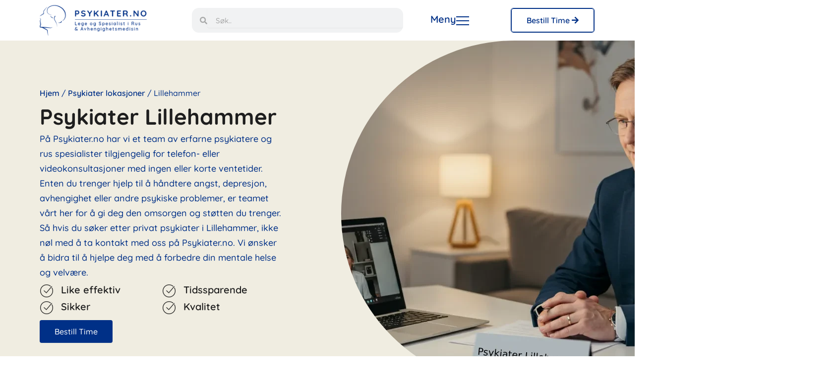

--- FILE ---
content_type: text/html; charset=UTF-8
request_url: https://psykiater.no/lokasjoner/lillehammer/
body_size: 82004
content:
<!DOCTYPE html>
<html lang="nb-no">
<head><meta charset="UTF-8"><script>if(navigator.userAgent.match(/MSIE|Internet Explorer/i)||navigator.userAgent.match(/Trident\/7\..*?rv:11/i)){var href=document.location.href;if(!href.match(/[?&]nowprocket/)){if(href.indexOf("?")==-1){if(href.indexOf("#")==-1){document.location.href=href+"?nowprocket=1"}else{document.location.href=href.replace("#","?nowprocket=1#")}}else{if(href.indexOf("#")==-1){document.location.href=href+"&nowprocket=1"}else{document.location.href=href.replace("#","&nowprocket=1#")}}}}</script><script>(()=>{class RocketLazyLoadScripts{constructor(){this.v="1.2.5.1",this.triggerEvents=["keydown","mousedown","mousemove","touchmove","touchstart","touchend","wheel"],this.userEventHandler=this.t.bind(this),this.touchStartHandler=this.i.bind(this),this.touchMoveHandler=this.o.bind(this),this.touchEndHandler=this.h.bind(this),this.clickHandler=this.u.bind(this),this.interceptedClicks=[],this.interceptedClickListeners=[],this.l(this),window.addEventListener("pageshow",(t=>{this.persisted=t.persisted,this.everythingLoaded&&this.m()})),document.addEventListener("DOMContentLoaded",(()=>{this.p()})),this.delayedScripts={normal:[],async:[],defer:[]},this.trash=[],this.allJQueries=[]}k(t){document.hidden?t.t():(this.triggerEvents.forEach((e=>window.addEventListener(e,t.userEventHandler,{passive:!0}))),window.addEventListener("touchstart",t.touchStartHandler,{passive:!0}),window.addEventListener("mousedown",t.touchStartHandler),document.addEventListener("visibilitychange",t.userEventHandler))}_(){this.triggerEvents.forEach((t=>window.removeEventListener(t,this.userEventHandler,{passive:!0}))),document.removeEventListener("visibilitychange",this.userEventHandler)}i(t){"HTML"!==t.target.tagName&&(window.addEventListener("touchend",this.touchEndHandler),window.addEventListener("mouseup",this.touchEndHandler),window.addEventListener("touchmove",this.touchMoveHandler,{passive:!0}),window.addEventListener("mousemove",this.touchMoveHandler),t.target.addEventListener("click",this.clickHandler),this.L(t.target,!0),this.M(t.target,"onclick","rocket-onclick"),this.C())}o(t){window.removeEventListener("touchend",this.touchEndHandler),window.removeEventListener("mouseup",this.touchEndHandler),window.removeEventListener("touchmove",this.touchMoveHandler,{passive:!0}),window.removeEventListener("mousemove",this.touchMoveHandler),t.target.removeEventListener("click",this.clickHandler),this.L(t.target,!1),this.M(t.target,"rocket-onclick","onclick"),this.O()}h(){window.removeEventListener("touchend",this.touchEndHandler),window.removeEventListener("mouseup",this.touchEndHandler),window.removeEventListener("touchmove",this.touchMoveHandler,{passive:!0}),window.removeEventListener("mousemove",this.touchMoveHandler)}u(t){t.target.removeEventListener("click",this.clickHandler),this.L(t.target,!1),this.M(t.target,"rocket-onclick","onclick"),this.interceptedClicks.push(t),t.preventDefault(),t.stopPropagation(),t.stopImmediatePropagation(),this.O()}D(){window.removeEventListener("touchstart",this.touchStartHandler,{passive:!0}),window.removeEventListener("mousedown",this.touchStartHandler),this.interceptedClicks.forEach((t=>{t.target.dispatchEvent(new MouseEvent("click",{view:t.view,bubbles:!0,cancelable:!0}))}))}l(t){EventTarget.prototype.addEventListenerBase=EventTarget.prototype.addEventListener,EventTarget.prototype.addEventListener=function(e,i,o){"click"!==e||t.windowLoaded||i===t.clickHandler||t.interceptedClickListeners.push({target:this,func:i,options:o}),(this||window).addEventListenerBase(e,i,o)}}L(t,e){this.interceptedClickListeners.forEach((i=>{i.target===t&&(e?t.removeEventListener("click",i.func,i.options):t.addEventListener("click",i.func,i.options))})),t.parentNode!==document.documentElement&&this.L(t.parentNode,e)}S(){return new Promise((t=>{this.T?this.O=t:t()}))}C(){this.T=!0}O(){this.T=!1}M(t,e,i){t.hasAttribute&&t.hasAttribute(e)&&(event.target.setAttribute(i,event.target.getAttribute(e)),event.target.removeAttribute(e))}t(){this._(this),"loading"===document.readyState?document.addEventListener("DOMContentLoaded",this.R.bind(this)):this.R()}p(){let t=[];document.querySelectorAll("script[type=rocketlazyloadscript][data-rocket-src]").forEach((e=>{let i=e.getAttribute("data-rocket-src");if(i&&0!==i.indexOf("data:")){0===i.indexOf("//")&&(i=location.protocol+i);try{const o=new URL(i).origin;o!==location.origin&&t.push({src:o,crossOrigin:e.crossOrigin||"module"===e.getAttribute("data-rocket-type")})}catch(t){}}})),t=[...new Map(t.map((t=>[JSON.stringify(t),t]))).values()],this.j(t,"preconnect")}async R(){this.lastBreath=Date.now(),this.P(this),this.F(this),this.q(),this.A(),this.I(),await this.U(this.delayedScripts.normal),await this.U(this.delayedScripts.defer),await this.U(this.delayedScripts.async);try{await this.W(),await this.H(this),await this.J()}catch(t){console.error(t)}window.dispatchEvent(new Event("rocket-allScriptsLoaded")),this.everythingLoaded=!0,this.S().then((()=>{this.D()})),this.N()}A(){document.querySelectorAll("script[type=rocketlazyloadscript]").forEach((t=>{t.hasAttribute("data-rocket-src")?t.hasAttribute("async")&&!1!==t.async?this.delayedScripts.async.push(t):t.hasAttribute("defer")&&!1!==t.defer||"module"===t.getAttribute("data-rocket-type")?this.delayedScripts.defer.push(t):this.delayedScripts.normal.push(t):this.delayedScripts.normal.push(t)}))}async B(t){if(await this.G(),!0!==t.noModule||!("noModule"in HTMLScriptElement.prototype))return new Promise((e=>{let i;function o(){(i||t).setAttribute("data-rocket-status","executed"),e()}try{if(navigator.userAgent.indexOf("Firefox/")>0||""===navigator.vendor)i=document.createElement("script"),[...t.attributes].forEach((t=>{let e=t.nodeName;"type"!==e&&("data-rocket-type"===e&&(e="type"),"data-rocket-src"===e&&(e="src"),i.setAttribute(e,t.nodeValue))})),t.text&&(i.text=t.text),i.hasAttribute("src")?(i.addEventListener("load",o),i.addEventListener("error",(function(){i.setAttribute("data-rocket-status","failed"),e()})),setTimeout((()=>{i.isConnected||e()}),1)):(i.text=t.text,o()),t.parentNode.replaceChild(i,t);else{const i=t.getAttribute("data-rocket-type"),n=t.getAttribute("data-rocket-src");i?(t.type=i,t.removeAttribute("data-rocket-type")):t.removeAttribute("type"),t.addEventListener("load",o),t.addEventListener("error",(function(){t.setAttribute("data-rocket-status","failed"),e()})),n?(t.removeAttribute("data-rocket-src"),t.src=n):t.src="data:text/javascript;base64,"+window.btoa(unescape(encodeURIComponent(t.text)))}}catch(i){t.setAttribute("data-rocket-status","failed"),e()}}));t.setAttribute("data-rocket-status","skipped")}async U(t){const e=t.shift();return e&&e.isConnected?(await this.B(e),this.U(t)):Promise.resolve()}I(){this.j([...this.delayedScripts.normal,...this.delayedScripts.defer,...this.delayedScripts.async],"preload")}j(t,e){var i=document.createDocumentFragment();t.forEach((t=>{const o=t.getAttribute&&t.getAttribute("data-rocket-src")||t.src;if(o){const n=document.createElement("link");n.href=o,n.rel=e,"preconnect"!==e&&(n.as="script"),t.getAttribute&&"module"===t.getAttribute("data-rocket-type")&&(n.crossOrigin=!0),t.crossOrigin&&(n.crossOrigin=t.crossOrigin),t.integrity&&(n.integrity=t.integrity),i.appendChild(n),this.trash.push(n)}})),document.head.appendChild(i)}P(t){let e={};function i(i,o){return e[o].eventsToRewrite.indexOf(i)>=0&&!t.everythingLoaded?"rocket-"+i:i}function o(t,o){!function(t){e[t]||(e[t]={originalFunctions:{add:t.addEventListener,remove:t.removeEventListener},eventsToRewrite:[]},t.addEventListener=function(){arguments[0]=i(arguments[0],t),e[t].originalFunctions.add.apply(t,arguments)},t.removeEventListener=function(){arguments[0]=i(arguments[0],t),e[t].originalFunctions.remove.apply(t,arguments)})}(t),e[t].eventsToRewrite.push(o)}function n(e,i){let o=e[i];e[i]=null,Object.defineProperty(e,i,{get:()=>o||function(){},set(n){t.everythingLoaded?o=n:e["rocket"+i]=o=n}})}o(document,"DOMContentLoaded"),o(window,"DOMContentLoaded"),o(window,"load"),o(window,"pageshow"),o(document,"readystatechange"),n(document,"onreadystatechange"),n(window,"onload"),n(window,"onpageshow")}F(t){let e;function i(e){return t.everythingLoaded?e:e.split(" ").map((t=>"load"===t||0===t.indexOf("load.")?"rocket-jquery-load":t)).join(" ")}function o(o){if(o&&o.fn&&!t.allJQueries.includes(o)){o.fn.ready=o.fn.init.prototype.ready=function(e){return t.domReadyFired?e.bind(document)(o):document.addEventListener("rocket-DOMContentLoaded",(()=>e.bind(document)(o))),o([])};const e=o.fn.on;o.fn.on=o.fn.init.prototype.on=function(){return this[0]===window&&("string"==typeof arguments[0]||arguments[0]instanceof String?arguments[0]=i(arguments[0]):"object"==typeof arguments[0]&&Object.keys(arguments[0]).forEach((t=>{const e=arguments[0][t];delete arguments[0][t],arguments[0][i(t)]=e}))),e.apply(this,arguments),this},t.allJQueries.push(o)}e=o}o(window.jQuery),Object.defineProperty(window,"jQuery",{get:()=>e,set(t){o(t)}})}async H(t){const e=document.querySelector("script[data-webpack]");e&&(await async function(){return new Promise((t=>{e.addEventListener("load",t),e.addEventListener("error",t)}))}(),await t.K(),await t.H(t))}async W(){this.domReadyFired=!0,await this.G(),document.dispatchEvent(new Event("rocket-readystatechange")),await this.G(),document.rocketonreadystatechange&&document.rocketonreadystatechange(),await this.G(),document.dispatchEvent(new Event("rocket-DOMContentLoaded")),await this.G(),window.dispatchEvent(new Event("rocket-DOMContentLoaded"))}async J(){await this.G(),document.dispatchEvent(new Event("rocket-readystatechange")),await this.G(),document.rocketonreadystatechange&&document.rocketonreadystatechange(),await this.G(),window.dispatchEvent(new Event("rocket-load")),await this.G(),window.rocketonload&&window.rocketonload(),await this.G(),this.allJQueries.forEach((t=>t(window).trigger("rocket-jquery-load"))),await this.G();const t=new Event("rocket-pageshow");t.persisted=this.persisted,window.dispatchEvent(t),await this.G(),window.rocketonpageshow&&window.rocketonpageshow({persisted:this.persisted}),this.windowLoaded=!0}m(){document.onreadystatechange&&document.onreadystatechange(),window.onload&&window.onload(),window.onpageshow&&window.onpageshow({persisted:this.persisted})}q(){const t=new Map;document.write=document.writeln=function(e){const i=document.currentScript;i||console.error("WPRocket unable to document.write this: "+e);const o=document.createRange(),n=i.parentElement;let s=t.get(i);void 0===s&&(s=i.nextSibling,t.set(i,s));const c=document.createDocumentFragment();o.setStart(c,0),c.appendChild(o.createContextualFragment(e)),n.insertBefore(c,s)}}async G(){Date.now()-this.lastBreath>45&&(await this.K(),this.lastBreath=Date.now())}async K(){return document.hidden?new Promise((t=>setTimeout(t))):new Promise((t=>requestAnimationFrame(t)))}N(){this.trash.forEach((t=>t.remove()))}static run(){const t=new RocketLazyLoadScripts;t.k(t)}}RocketLazyLoadScripts.run()})();</script>
    <link rel="stylesheet" data-pmdelayedstyle="https://psykiater.no/wp-content/themes/astra-child/style.css">

<meta name="viewport" content="width=device-width, initial-scale=1">
<!-- Google tag (gtag.js) -->
<script type="rocketlazyloadscript" async data-rocket-src="https://www.googletagmanager.com/gtag/js?id=G-R8DFRB2NQ2&l=dataLayerPYS"></script>
<script type="rocketlazyloadscript">
  window.dataLayerPYS = window.dataLayerPYS || [];
  function gtag(){dataLayerPYS.push(arguments);}
  gtag('js', new Date());

  gtag('config', 'G-R8DFRB2NQ2');
</script>

	<link rel="profile" href="https://gmpg.org/xfn/11"> 
	<meta name='robots' content='index, follow, max-image-preview:large, max-snippet:-1, max-video-preview:-1' />

<!-- Google Tag Manager by PYS -->
    <script type="rocketlazyloadscript" data-cfasync="false" data-pagespeed-no-defer>
	    window.dataLayerPYS = window.dataLayerPYS || [];
	</script>
<!-- End Google Tag Manager by PYS -->
	<!-- This site is optimized with the Yoast SEO Premium plugin v26.7 (Yoast SEO v26.8) - https://yoast.com/product/yoast-seo-premium-wordpress/ -->
	<title>Psykiater Lillehammer | Kort ventetid | Time idag</title><link rel='preload' href='https://psykiater.no/wp-content/uploads/elementor/css/post-96948.css?ver=1765195708' as='style' onload="this.rel='stylesheet';this.removeAttribute('onload');"><link rel='preload' href='https://psykiater.no/wp-content/uploads/elementor/css/post-21.css?ver=1764777324' as='style' onload="this.rel='stylesheet';this.removeAttribute('onload');"><link rel='preload' href='https://psykiater.no/cdn-cgi/scripts/5c5dd728/cloudflare-static/email-decode.min.js' as='script'><link rel='preload' href='https://psykiater.no/wp-content/uploads/elementor/css/post-232.css?ver=1766393932' as='style' onload="this.rel='stylesheet';this.removeAttribute('onload');"><link rel='preload' href='https://psykiater.no/wp-content/uploads/elementor/css/post-21.css?ver=1766393932' as='style' onload="this.rel='stylesheet';this.removeAttribute('onload');"><link rel='preload' href='https://psykiater.no/wp-content/uploads/elementor/css/post-96948.css?ver=1766395076' as='style' onload="this.rel='stylesheet';this.removeAttribute('onload');"><link rel='preload' href='https://psykiater.no/wp-content/uploads/elementor/css/post-16.css?ver=1766393932' as='style' onload="this.rel='stylesheet';this.removeAttribute('onload');"><style id="perfmatters-used-css">address,blockquote,body,dd,dl,dt,fieldset,figure,h1,h2,h3,h4,h5,h6,hr,html,iframe,legend,li,ol,p,pre,textarea,ul{border:0;font-size:100%;font-style:inherit;font-weight:inherit;margin:0;outline:0;padding:0;vertical-align:baseline;}html{-webkit-text-size-adjust:100%;-ms-text-size-adjust:100%;}body{margin:0;}main,nav{display:block;}a{background-color:transparent;}a:active{outline:0;}a,a:focus,a:hover,a:visited{text-decoration:none;}b,strong{font-weight:700;}img{border:0;}svg:not(:root){overflow:hidden;}button,input,optgroup,select,textarea{color:inherit;font:inherit;margin:0;}button{overflow:visible;}button,select{text-transform:none;}button,html input[type=button],input[type=reset],input[type=submit]{-webkit-appearance:button;cursor:pointer;}button[disabled],html input[disabled]{cursor:default;}button::-moz-focus-inner,input::-moz-focus-inner{border:0;padding:0;}input{line-height:normal;}input[type=checkbox],input[type=radio]{box-sizing:border-box;padding:0;}input[type=number]::-webkit-inner-spin-button,input[type=number]::-webkit-outer-spin-button{height:auto;}input[type=search]{-webkit-appearance:textfield;box-sizing:content-box;}input[type=search]::-webkit-search-cancel-button,input[type=search]::-webkit-search-decoration{-webkit-appearance:none;}.ast-container{max-width:100%;}.ast-container,.ast-container-fluid{margin-left:auto;margin-right:auto;padding-left:20px;padding-right:20px;}h1,h2,h3,h4,h5,h6{clear:both;}.entry-content :where(h1),h1{color:#808285;font-size:2em;line-height:1.2;}.entry-content :where(h2),h2{color:#808285;font-size:1.7em;line-height:1.3;}.entry-content :where(h3),h3{color:#808285;font-size:1.5em;line-height:1.4;}.entry-content :where(h4),h4{color:#808285;line-height:1.5;font-size:1.3em;}.entry-content :where(h5),h5{color:#808285;line-height:1.6;font-size:1.2em;}.entry-content :where(h6),h6{color:#808285;line-height:1.7;font-size:1.1em;}html{box-sizing:border-box;}*,:after,:before{box-sizing:inherit;}body{color:#808285;background:#fff;font-style:normal;}ol,ul{margin:0 0 1.5em 3em;}ul{list-style:disc;}li>ol,li>ul{margin-bottom:0;margin-left:1.5em;}b,strong{font-weight:700;}cite,dfn,em,i{font-style:italic;}img{height:auto;max-width:100%;}.ast-button,.button,button,input,select,textarea{color:#808285;font-weight:400;font-size:100%;margin:0;vertical-align:baseline;}button,input{line-height:normal;}.ast-button,.button,button,input[type=button],input[type=reset],input[type=submit]{border:1px solid;border-color:var(--ast-border-color);border-radius:2px;background:#e6e6e6;padding:.6em 1em .4em;color:#fff;}.ast-button:focus,.ast-button:hover,.button:focus,.button:hover,button:focus,button:hover,input[type=button]:focus,input[type=button]:hover,input[type=reset]:focus,input[type=reset]:hover,input[type=submit]:focus,input[type=submit]:hover{color:#fff;border-color:var(--ast-border-color);}.ast-button:active,.ast-button:focus,.button:active,.button:focus,button:active,button:focus,input[type=button]:active,input[type=button]:focus,input[type=reset]:active,input[type=reset]:focus,input[type=submit]:active,input[type=submit]:focus{border-color:var(--ast-border-color);outline:0;}input[type=email],input[type=password],input[type=search],input[type=tel],input[type=text],input[type=url],textarea{color:#666;border:1px solid var(--ast-border-color);border-radius:2px;-webkit-appearance:none;}input[type=email]:focus,input[type=password]:focus,input[type=search]:focus,input[type=tel]:focus,input[type=text]:focus,input[type=url]:focus,textarea:focus{color:#111;}a{color:#4169e1;}a:focus,a:hover{color:#191970;}a:focus{outline:thin dotted;}a:hover{outline:0;}.screen-reader-text{border:0;clip:rect(1px,1px,1px,1px);height:1px;margin:-1px;overflow:hidden;padding:0;position:absolute;width:1px;word-wrap:normal !important;}.screen-reader-text:focus{background-color:#f1f1f1;border-radius:2px;box-shadow:0 0 2px 2px rgba(0,0,0,.6);clip:auto !important;color:#21759b;display:block;font-size:12.25px;font-size:.875rem;height:auto;left:5px;line-height:normal;padding:15px 23px 14px;text-decoration:none;top:5px;width:auto;z-index:100000;}.wp-caption{margin-bottom:1.5em;max-width:100%;}.wp-caption img[class*=wp-image-]{display:block;margin-left:auto;margin-right:auto;}.wp-caption .wp-caption-text{margin:.8075em 0;}::selection{color:#fff;background:#0274be;}body{-webkit-font-smoothing:antialiased;-moz-osx-font-smoothing:grayscale;}body:not(.logged-in){position:relative;}#page{position:relative;}a,a:focus{text-decoration:none;}.secondary a *,.site-footer a *,.site-header a *,a{transition:all .2s linear;}img{vertical-align:middle;}.entry-content :where(h1,h2,h3,h4,h5,h6){margin-bottom:20px;}p{margin-bottom:1.75em;}.ast-button,.button,input[type=button],input[type=submit]{border-radius:0;padding:18px 30px;border:0;box-shadow:none;text-shadow:none;}.ast-button:hover,.button:hover,input[type=button]:hover,input[type=submit]:hover{box-shadow:none;}.ast-button:active,.ast-button:focus,.button:active,.button:focus,input[type=button]:active,input[type=button]:focus,input[type=submit]:active,input[type=submit]:focus{box-shadow:none;}.site .skip-link{background-color:#f1f1f1;box-shadow:0 0 1px 1px rgba(0,0,0,.2);color:#21759b;display:block;font-family:Montserrat,"Helvetica Neue",sans-serif;font-size:14px;font-weight:700;left:-9999em;outline:0;padding:15px 23px 14px;text-decoration:none;text-transform:none;top:-9999em;}.site .skip-link:focus{clip:auto;height:auto;left:6px;top:7px;width:auto;z-index:100000;outline:thin dotted;}input,select{line-height:1;}.ast-button,.ast-custom-button,body,button,input[type=button],input[type=submit],textarea{line-height:1.8571428571429;}body{background-color:#fff;}#page{display:block;}#primary,#secondary{width:100%;}#primary{margin:4em 0;}.ast-header-break-point .main-navigation{padding-left:0;}.ast-header-break-point .main-navigation ul .menu-item .menu-link{padding:0 20px;display:inline-block;width:100%;border:0;border-bottom-width:1px;border-style:solid;border-color:var(--ast-border-color);}.ast-header-break-point .main-navigation ul .menu-item .menu-link .icon-arrow:first-of-type{margin-right:5px;}.ast-header-break-point .main-navigation ul .sub-menu .menu-item:not(.menu-item-has-children) .menu-link .icon-arrow:first-of-type{display:inline;}.ast-header-break-point .main-navigation .sub-menu .menu-item .menu-link{padding-left:30px;}.ast-header-break-point .main-navigation .sub-menu .menu-item .menu-item .menu-link{padding-left:40px;}.ast-header-break-point .main-navigation .sub-menu .menu-item .menu-item .menu-item .menu-link{padding-left:50px;}.ast-header-break-point .main-navigation .sub-menu .menu-item .menu-item .menu-item .menu-item .menu-link{padding-left:60px;}.ast-header-break-point .main-header-menu{background-color:#f9f9f9;border-top-width:0;}.ast-header-break-point .main-header-menu .sub-menu{background-color:#f9f9f9;position:static;opacity:1;visibility:visible;border:0;width:auto;}.ast-header-break-point .main-header-menu .sub-menu .ast-left-align-sub-menu.focus>.sub-menu,.ast-header-break-point .main-header-menu .sub-menu .ast-left-align-sub-menu:hover>.sub-menu{left:0;}.ast-header-break-point .main-header-menu .ast-sub-menu-goes-outside.focus>.sub-menu,.ast-header-break-point .main-header-menu .ast-sub-menu-goes-outside:hover>.sub-menu{left:0;}.ast-header-break-point .submenu-with-border .sub-menu{border:0;}.ast-header-break-point .dropdown-menu-toggle{display:none;}.ast-header-break-point .user-select{clear:both;}.ast-header-break-point .ast-mobile-menu-buttons{display:block;align-self:center;}.ast-header-break-point .main-header-bar-navigation{flex:auto;}.ast-header-break-point .ast-main-header-bar-alignment{display:block;width:100%;flex:auto;order:4;}.ast-header-break-point .ast-icon.icon-arrow svg{height:.85em;width:.95em;position:relative;margin-left:10px;}.hentry{margin:0 0 1.5em;}.entry-content>:last-child,.entry-summary>:last-child,.page-content>:last-child{margin-bottom:0;}body{overflow-x:hidden;}.elementor-nav-menu .ast-icon,.et_pb_menu__wrap .ast-icon,.fl-widget .menu-item .ast-icon{display:none;}.ast-header-break-point #ast-mobile-header{display:block;}.ast-header-break-point .main-header-bar-navigation{line-height:3;}.ast-header-break-point .main-header-bar-navigation .menu-item-has-children>.ast-menu-toggle{display:inline-block;position:absolute;font-size:inherit;top:0;right:20px;cursor:pointer;-webkit-font-smoothing:antialiased;-moz-osx-font-smoothing:grayscale;padding:0 .907em;font-weight:400;line-height:inherit;}.ast-header-break-point .main-header-bar-navigation .menu-item-has-children>.ast-menu-toggle>.ast-icon.icon-arrow{pointer-events:none;}.ast-header-break-point .main-header-bar-navigation .menu-item-has-children .sub-menu{display:none;}.ast-header-break-point .ast-mobile-header-wrap .ast-above-header-wrap .main-header-bar-navigation .ast-submenu-expanded>.ast-menu-toggle::before,.ast-header-break-point .ast-mobile-header-wrap .ast-main-header-wrap .main-header-bar-navigation .ast-submenu-expanded>.ast-menu-toggle::before{transform:rotateX(180deg);}.ast-header-break-point .ast-nav-menu .sub-menu{line-height:3;}.ast-hfb-header.ast-header-break-point .main-header-bar-navigation{width:100%;margin:0;}.ast-header-break-point .main-header-bar{border:0;}.ast-header-break-point .main-header-bar{border-bottom-color:var(--ast-border-color);border-bottom-style:solid;}.ast-header-custom-item-inside.ast-header-break-point .button-custom-menu-item{padding-left:0;padding-right:0;margin-top:0;margin-bottom:0;}.ast-header-custom-item-inside.ast-header-break-point .button-custom-menu-item .ast-custom-button-link{display:none;}.ast-header-custom-item-inside.ast-header-break-point .button-custom-menu-item .menu-link{display:block;}.ast-header-break-point .site-header .main-header-bar-wrap .site-branding{flex:1;align-self:center;}.ast-header-break-point .ast-site-identity{width:100%;}.ast-header-break-point .main-header-bar{display:block;line-height:3;}.ast-header-break-point .main-header-bar .main-header-bar-navigation{line-height:3;}.ast-header-break-point .main-header-bar .main-header-bar-navigation .sub-menu{line-height:3;}.ast-header-break-point .main-header-bar .main-header-bar-navigation .menu-item-has-children .sub-menu{display:none;}.ast-header-break-point .main-header-bar .main-header-bar-navigation .menu-item-has-children>.ast-menu-toggle{display:inline-block;position:absolute;font-size:inherit;top:-1px;right:20px;cursor:pointer;-webkit-font-smoothing:antialiased;-moz-osx-font-smoothing:grayscale;padding:0 .907em;font-weight:400;line-height:inherit;transition:all .2s;}.ast-header-break-point .main-header-bar .main-header-bar-navigation .ast-submenu-expanded>.ast-menu-toggle::before{transform:rotateX(180deg);}.ast-header-break-point .main-header-bar .main-header-bar-navigation .main-header-menu{border-top-width:0;}.ast-header-break-point .main-navigation{display:block;width:100%;}.ast-header-break-point .main-navigation ul ul{left:auto;right:auto;}.ast-header-break-point .main-navigation .stack-on-mobile li{width:100%;}.ast-header-break-point .main-navigation .widget{margin-bottom:1em;}.ast-header-break-point .main-navigation .widget li{width:auto;}.ast-header-break-point .main-navigation .widget:last-child{margin-bottom:0;}.ast-header-break-point .main-header-bar-navigation{width:calc(100% + 40px);margin:0 -20px;}.ast-header-break-point .main-header-menu ul ul{top:0;}.ast-header-break-point .ast-builder-menu{width:100%;}.ast-header-break-point .ast-mobile-header-wrap .ast-flex.stack-on-mobile{flex-wrap:wrap;}input[type=email],input[type=number],input[type=password],input[type=reset],input[type=search],input[type=tel],input[type=text],input[type=url],select,textarea{color:#666;padding:.75em;height:auto;border-width:1px;border-style:solid;border-color:var(--ast-border-color);border-radius:2px;background:var(--ast-comment-inputs-background);box-shadow:none;box-sizing:border-box;transition:all .2s linear;}input[type=email]:focus,input[type=password]:focus,input[type=reset]:focus,input[type=search]:focus,input[type=tel]:focus,input[type=text]:focus,input[type=url]:focus,select:focus,textarea:focus{background-color:#fff;border-color:var(--ast-border-color);box-shadow:none;}input[type=button],input[type=button]:focus,input[type=button]:hover,input[type=reset],input[type=reset]:focus,input[type=reset]:hover,input[type=submit],input[type=submit]:focus,input[type=submit]:hover{box-shadow:none;}input[type=search]:focus{outline:thin dotted;}input[type=range]{-webkit-appearance:none;width:100%;margin:5.7px 0;padding:0;border:none;}input[type=range]:focus{outline:0;}input[type=range]::-webkit-slider-runnable-track{width:100%;height:8.6px;cursor:pointer;box-shadow:2.6px 2.6px .4px #ccc,0 0 2.6px #d9d9d9;background:rgba(255,255,255,.2);border-radius:13.6px;border:0 solid #fff;}input[type=range]::-webkit-slider-thumb{box-shadow:0 0 0 rgba(255,221,0,.37),0 0 0 rgba(255,224,26,.37);border:7.9px solid #0274be;height:20px;width:20px;border-radius:50px;background:#0274be;cursor:pointer;-webkit-appearance:none;margin-top:-5.7px;}input[type=range]:focus::-webkit-slider-runnable-track{background:rgba(255,255,255,.2);}input[type=range]::-moz-range-track{width:100%;height:8.6px;cursor:pointer;box-shadow:2.6px 2.6px .4px #ccc,0 0 2.6px #d9d9d9;background:rgba(255,255,255,.2);border-radius:13.6px;border:0 solid #fff;}input[type=range]::-moz-range-thumb{box-shadow:0 0 0 rgba(255,221,0,.37),0 0 0 rgba(255,224,26,.37);border:7.9px solid #0274be;height:20px;width:20px;border-radius:50px;background:#0274be;cursor:pointer;}input[type=range]::-ms-track{width:100%;height:8.6px;cursor:pointer;background:0 0;border-color:transparent;color:transparent;}input[type=range]::-ms-fill-lower{background:rgba(199,199,199,.2);border:0 solid #fff;border-radius:27.2px;box-shadow:2.6px 2.6px .4px #ccc,0 0 2.6px #d9d9d9;}input[type=range]::-ms-fill-upper{background:rgba(255,255,255,.2);border:0 solid #fff;border-radius:27.2px;box-shadow:2.6px 2.6px .4px #ccc,0 0 2.6px #d9d9d9;}input[type=range]::-ms-thumb{box-shadow:0 0 0 rgba(255,221,0,.37),0 0 0 rgba(255,224,26,.37);border:7.9px solid #0274be;height:20px;height:8.6px;width:20px;border-radius:50px;background:#0274be;cursor:pointer;}input[type=range]:focus::-ms-fill-lower{background:rgba(255,255,255,.2);}input[type=range]:focus::-ms-fill-upper{background:rgba(255,255,255,.2);}input[type=color]{border:none;width:100px;padding:0;height:30px;cursor:pointer;}input[type=color]::-webkit-color-swatch-wrapper{padding:0;border:none;}input[type=color]::-webkit-color-swatch{border:none;}.page .entry-header{margin-bottom:1.5em;}.search .entry-header{margin-bottom:1em;}.ast-single-post .entry-header.ast-header-without-markup,.ast-single-post .entry-header.ast-no-title.ast-no-thumbnail{margin-bottom:0;}.entry-header{margin-bottom:1.2em;word-wrap:break-word;}.entry-content{word-wrap:break-word;}.entry-content .wp-audio-shortcode,.entry-content .wp-embedded-audio,.entry-content .wp-embedded-video,.entry-content .wp-video,.entry-content p{margin-bottom:1.6em;}.entry-content::after{display:table;clear:both;content:"";}.cmplz-cookiebanner{background:#fefefe;color:#333;box-shadow:0 6px 24px rgba(0,0,0,.12);width:560px;font-family:Roboto,system-ui,-apple-system,"Segoe UI","Helvetica Neue",Arial,sans-serif !important;padding:20px 24px;position:fixed;z-index:99999;left:20px;bottom:20px;opacity:0;transform:translateY(20px);transition:transform .3s ease,opacity .3s ease;border-radius:10px;display:flex;flex-direction:column;}.cmplz-banner-checkbox input[type="checkbox"]{accent-color:#183386 !important;}.cmplz-category{background:#f3f6ff;padding:12px;border-radius:8px;}.cmplz-category-header{display:flex !important;flex-direction:row !important;justify-content:space-between !important;}.cmplz-always-active{display:flex;flex-direction:row-reverse;gap:20px;}.cmplz-header{display:flex;align-items:left;justify-content:space-between;gap:12px;margin-bottom:12px;flex-direction:column;}.cmplz-logo img{width:200px;border-radius:6px;object-fit:contain;object-position:top left;}.cmplz-title{font-weight:600;font-size:17px;line-height:1.2;flex:1;}.cmplz-body{font-size:14px;line-height:1.6;margin-top:8px;gap:24px !important;display:flex;flex-direction:column;}.cmplz-categories-init-wrapper{display:flex !important;flex-direction:column !important;gap:20px;}.cmplz-functional{border-top:none !important;}.cmplz-categories{padding:0 3px 0 0;display:none;flex-direction:column;gap:10px;height:560px;overflow-y:auto;scrollbar-width:thin;scrollbar-color:transparent transparent;transition:scrollbar-color .3s;}.cmplz-categories:hover{scrollbar-color:#183386 #f0f0f0;}.cmplz-categories::-webkit-scrollbar{width:6px;height:26px;background-color:transparent;}.cmplz-categories:hover::-webkit-scrollbar{background-color:#f0f0f0;}.cmplz-categories::-webkit-scrollbar-thumb{background-color:#183386;border-radius:3px;}.cmplz-categories::-webkit-scrollbar-button{display:none;}.cmplz-categories::-webkit-scrollbar-corner{background:transparent;}.cmplz-categories details{padding-top:8px;border-top:1px solid #eee;background:#fff;border-radius:6px;}.cmplz-categories summary{cursor:pointer;font-weight:600;}.cmplz-category-title{color:#595959;font-weight:600;}.cmplz-description{padding:8px 0;font-size:13px;color:#555;max-width:500px;}.cmplz-buttons{margin-top:14px;display:flex;gap:8px;flex-wrap:wrap;}.cmplz-btn{flex:1;padding:14px 14px;font-weight:600;cursor:pointer;border:1px solid #183386;transition:all .2s ease;border-radius:6px !important;}.cmplz-btn.cmplz-accept{background:#183386;color:#fff;}.cmplz-btn.cmplz-accept:hover{background:#183386;color:#fff;}.cmplz-btn.cmplz-deny{background:#fff;color:#183386;border:1px solid #183386;}.cmplz-btn.cmplz-deny:hover{background:#fff;color:#183386;border:1px solid #183386;}.cmplz-btn.cmplz-save-preferences{background:#183386;color:#fff;}.cmplz-btn.cmplz-save-preferences:hover{background:#183386;color:#fff;}.cmplz-btn.cmplz-view-preferences{background:#fff;color:#183386;border:1px solid #183386;}.cmplz-btn.cmplz-view-preferences:hover{background:#fff;color:#183386;border:1px solid #183386;}.cmplz-links{margin-top:10px;font-size:13px;display:flex;flex-wrap:wrap;gap:6px;}.cmplz-link{color:#183386;text-decoration:underline;transition:color .2s ease;}.cmplz-link:hover{color:#183386;}.cmplz-divider{margin:10px 0;border-top:1px solid #eee;}@media screen and (max-width:767px){.cmplz-logo img{width:100px !important;}.cmplz-cookiebanner{left:16px !important;bottom:10px;max-width:90%;padding:16px 18px;}.cmplz-title{font-size:16px;}.cmplz-buttons{flex-direction:column;}}.cmplz-banner-checkbox{position:relative !important;display:inline-block !important;width:50px !important;height:24px !important;}.cmplz-banner-checkbox input{opacity:0 !important;width:0 !important;height:0 !important;}.cmplz-banner-checkbox label{position:absolute !important;cursor:pointer !important;top:0 !important;left:0 !important;right:0 !important;bottom:0 !important;background-color:#fff !important;transition:background-color .2s ease !important;border-radius:24px !important;}.cmplz-banner-checkbox label::before{position:absolute !important;content:"" !important;height:20px !important;width:20px !important;left:2px !important;bottom:2px !important;background-color:#183386 !important;transition:transform .2s ease !important;border-radius:50% !important;}.cmplz-banner-checkbox input:checked+label{background-color:#183386 !important;}.cmplz-banner-checkbox input:checked+label::before{transform:translateX(26px) !important;background-color:#fff !important;}.cmplz-banner-checkbox input:disabled+label::before{background-color:rgba(24,51,134,.73) !important;}.cmplz-banner-checkbox input:disabled+label{background-color:#fff !important;cursor:not-allowed !important;}.cmplz-label{box-shadow:0 4px 4px rgba(0,0,0,.25);}#ccby-post-consent-wrapper{display:flex;flex-direction:column;align-items:flex-start;gap:8px;}#ccby-post-consent{visibility:hidden;opacity:0;pointer-events:none;transition:opacity .3s ease,visibility 0s linear .3s;}#ccby-post-consent-small{visibility:hidden;opacity:0;pointer-events:auto;transition:opacity .3s ease,visibility 0s linear .3s;}.cmplz-crossdomain:hover span{color:#183386;}@media (max-width:767px){.cmplz-categories{height:380px !important;}}:root{--direction-multiplier:1;}body.rtl,html[dir=rtl]{--direction-multiplier:-1;}.elementor-screen-only,.screen-reader-text,.screen-reader-text span,.ui-helper-hidden-accessible{height:1px;margin:-1px;overflow:hidden;padding:0;position:absolute;top:-10000em;width:1px;clip:rect(0,0,0,0);border:0;}.elementor-clearfix:after{clear:both;content:"";display:block;height:0;width:0;}.elementor *,.elementor :after,.elementor :before{box-sizing:border-box;}.elementor a{box-shadow:none;text-decoration:none;}.elementor img{border:none;border-radius:0;box-shadow:none;height:auto;max-width:100%;}.elementor-element{--flex-direction:initial;--flex-wrap:initial;--justify-content:initial;--align-items:initial;--align-content:initial;--gap:initial;--flex-basis:initial;--flex-grow:initial;--flex-shrink:initial;--order:initial;--align-self:initial;align-self:var(--align-self);flex-basis:var(--flex-basis);flex-grow:var(--flex-grow);flex-shrink:var(--flex-shrink);order:var(--order);}.elementor-element:where(.e-con-full,.elementor-widget){align-content:var(--align-content);align-items:var(--align-items);flex-direction:var(--flex-direction);flex-wrap:var(--flex-wrap);gap:var(--row-gap) var(--column-gap);justify-content:var(--justify-content);}.elementor-align-center{text-align:center;}.elementor-align-center .elementor-button,.elementor-align-left .elementor-button,.elementor-align-right .elementor-button{width:auto;}@media (max-width:1024px){.elementor-tablet-align-center{text-align:center;}.elementor-tablet-align-center .elementor-button,.elementor-tablet-align-left .elementor-button,.elementor-tablet-align-right .elementor-button{width:auto;}}@media (max-width:767px){.elementor-mobile-align-center{text-align:center;}.elementor-mobile-align-center .elementor-button,.elementor-mobile-align-left .elementor-button,.elementor-mobile-align-right .elementor-button{width:auto;}}:root{--page-title-display:block;}@keyframes eicon-spin{0%{transform:rotate(0deg);}to{transform:rotate(359deg);}}.elementor-widget{position:relative;}.elementor-widget:not(:last-child){margin-block-end:var(--kit-widget-spacing,20px);}.elementor-widget:not(:last-child).elementor-absolute,.elementor-widget:not(:last-child).elementor-widget__width-auto,.elementor-widget:not(:last-child).elementor-widget__width-initial{margin-block-end:0;}.elementor-grid{display:grid;grid-column-gap:var(--grid-column-gap);grid-row-gap:var(--grid-row-gap);}.elementor-grid .elementor-grid-item{min-width:0;}.elementor-grid-0 .elementor-grid{display:inline-block;margin-block-end:calc(-1 * var(--grid-row-gap));width:100%;word-spacing:var(--grid-column-gap);}.elementor-grid-0 .elementor-grid .elementor-grid-item{display:inline-block;margin-block-end:var(--grid-row-gap);word-break:break-word;}.elementor-grid-3 .elementor-grid{grid-template-columns:repeat(3,1fr);}@media (max-width:1024px){.elementor-grid-tablet-2 .elementor-grid{grid-template-columns:repeat(2,1fr);}}@media (max-width:767px){.elementor-grid-mobile-1 .elementor-grid{grid-template-columns:repeat(1,1fr);}}@media (min-width:1025px){#elementor-device-mode:after{content:"desktop";}}@media (min-width:-1){#elementor-device-mode:after{content:"widescreen";}}@media (max-width:-1){#elementor-device-mode:after{content:"laptop";content:"tablet_extra";}}@media (max-width:1024px){#elementor-device-mode:after{content:"tablet";}}@media (max-width:-1){#elementor-device-mode:after{content:"mobile_extra";}}@media (max-width:767px){#elementor-device-mode:after{content:"mobile";}}@media (prefers-reduced-motion:no-preference){html{scroll-behavior:smooth;}}.e-con{--border-radius:0;--border-top-width:0px;--border-right-width:0px;--border-bottom-width:0px;--border-left-width:0px;--border-style:initial;--border-color:initial;--container-widget-width:100%;--container-widget-height:initial;--container-widget-flex-grow:0;--container-widget-align-self:initial;--content-width:min(100%,var(--container-max-width,1140px));--width:100%;--min-height:initial;--height:auto;--text-align:initial;--margin-top:0px;--margin-right:0px;--margin-bottom:0px;--margin-left:0px;--padding-top:var(--container-default-padding-top,10px);--padding-right:var(--container-default-padding-right,10px);--padding-bottom:var(--container-default-padding-bottom,10px);--padding-left:var(--container-default-padding-left,10px);--position:relative;--z-index:revert;--overflow:visible;--gap:var(--widgets-spacing,20px);--row-gap:var(--widgets-spacing-row,20px);--column-gap:var(--widgets-spacing-column,20px);--overlay-mix-blend-mode:initial;--overlay-opacity:1;--overlay-transition:.3s;--e-con-grid-template-columns:repeat(3,1fr);--e-con-grid-template-rows:repeat(2,1fr);border-radius:var(--border-radius);height:var(--height);min-height:var(--min-height);min-width:0;overflow:var(--overflow);position:var(--position);width:var(--width);z-index:var(--z-index);--flex-wrap-mobile:wrap;}.e-con:where(:not(.e-div-block-base)){transition:background var(--background-transition,.3s),border var(--border-transition,.3s),box-shadow var(--border-transition,.3s),transform var(--e-con-transform-transition-duration,.4s);}.e-con{--margin-block-start:var(--margin-top);--margin-block-end:var(--margin-bottom);--margin-inline-start:var(--margin-left);--margin-inline-end:var(--margin-right);--padding-inline-start:var(--padding-left);--padding-inline-end:var(--padding-right);--padding-block-start:var(--padding-top);--padding-block-end:var(--padding-bottom);--border-block-start-width:var(--border-top-width);--border-block-end-width:var(--border-bottom-width);--border-inline-start-width:var(--border-left-width);--border-inline-end-width:var(--border-right-width);}.e-con{margin-block-end:var(--margin-block-end);margin-block-start:var(--margin-block-start);margin-inline-end:var(--margin-inline-end);margin-inline-start:var(--margin-inline-start);padding-inline-end:var(--padding-inline-end);padding-inline-start:var(--padding-inline-start);}.e-con.e-flex{--flex-direction:column;--flex-basis:auto;--flex-grow:0;--flex-shrink:1;flex:var(--flex-grow) var(--flex-shrink) var(--flex-basis);}.e-con-full,.e-con>.e-con-inner{padding-block-end:var(--padding-block-end);padding-block-start:var(--padding-block-start);text-align:var(--text-align);}.e-con-full.e-flex,.e-con.e-flex>.e-con-inner{flex-direction:var(--flex-direction);}.e-con,.e-con>.e-con-inner{display:var(--display);}.e-con.e-grid{--grid-justify-content:start;--grid-align-content:start;--grid-auto-flow:row;}.e-con.e-grid,.e-con.e-grid>.e-con-inner{align-content:var(--grid-align-content);align-items:var(--align-items);grid-auto-flow:var(--grid-auto-flow);grid-template-columns:var(--e-con-grid-template-columns);grid-template-rows:var(--e-con-grid-template-rows);justify-content:var(--grid-justify-content);justify-items:var(--justify-items);}.e-con-boxed.e-flex{align-content:normal;align-items:normal;flex-direction:column;flex-wrap:nowrap;justify-content:normal;}.e-con-boxed.e-grid{grid-template-columns:1fr;grid-template-rows:1fr;justify-items:legacy;}.e-con-boxed{gap:initial;text-align:initial;}.e-con.e-flex>.e-con-inner{align-content:var(--align-content);align-items:var(--align-items);align-self:auto;flex-basis:auto;flex-grow:1;flex-shrink:1;flex-wrap:var(--flex-wrap);justify-content:var(--justify-content);}.e-con.e-grid>.e-con-inner{align-items:var(--align-items);justify-items:var(--justify-items);}.e-con>.e-con-inner{gap:var(--row-gap) var(--column-gap);height:100%;margin:0 auto;max-width:var(--content-width);padding-inline-end:0;padding-inline-start:0;width:100%;}:is(.elementor-section-wrap,[data-elementor-id])>.e-con{--margin-left:auto;--margin-right:auto;max-width:min(100%,var(--width));}.e-con .elementor-widget.elementor-widget{margin-block-end:0;}.e-con:before,.e-con>.elementor-background-slideshow:before,.e-con>.elementor-motion-effects-container>.elementor-motion-effects-layer:before,:is(.e-con,.e-con>.e-con-inner)>.elementor-background-video-container:before{border-block-end-width:var(--border-block-end-width);border-block-start-width:var(--border-block-start-width);border-color:var(--border-color);border-inline-end-width:var(--border-inline-end-width);border-inline-start-width:var(--border-inline-start-width);border-radius:var(--border-radius);border-style:var(--border-style);content:var(--background-overlay);display:block;left:calc(0px - var(--border-left-width));mix-blend-mode:var(--overlay-mix-blend-mode);opacity:var(--overlay-opacity);position:absolute;top:calc(0px - var(--border-top-width));transition:var(--overlay-transition,.3s);}.e-con:before{transition:background var(--overlay-transition,.3s),border-radius var(--border-transition,.3s),opacity var(--overlay-transition,.3s);}.e-con>.elementor-background-slideshow,:is(.e-con,.e-con>.e-con-inner)>.elementor-background-video-container{border-block-end-width:var(--border-block-end-width);border-block-start-width:var(--border-block-start-width);border-color:var(--border-color);border-inline-end-width:var(--border-inline-end-width);border-inline-start-width:var(--border-inline-start-width);border-radius:var(--border-radius);border-style:var(--border-style);left:calc(0px - var(--border-left-width));top:calc(0px - var(--border-top-width));}@media (max-width:767px){:is(.e-con,.e-con>.e-con-inner)>.elementor-background-video-container.elementor-hidden-mobile{display:none;}}:is(.e-con,.e-con>.e-con-inner)>.elementor-background-video-container:before{z-index:1;}:is(.e-con,.e-con>.e-con-inner)>.elementor-background-slideshow:before{z-index:2;}.e-con .elementor-widget{min-width:0;}.e-con>.e-con-inner>.elementor-widget>.elementor-widget-container,.e-con>.elementor-widget>.elementor-widget-container{height:100%;}.e-con.e-con>.e-con-inner>.elementor-widget,.elementor.elementor .e-con>.elementor-widget{max-width:100%;}.e-con .elementor-widget:not(:last-child){--kit-widget-spacing:0px;}@media (max-width:767px){.e-con.e-flex{--width:100%;--flex-wrap:var(--flex-wrap-mobile);}}.elementor-element:where(:not(.e-con)):where(:not(.e-div-block-base)) .elementor-widget-container,.elementor-element:where(:not(.e-con)):where(:not(.e-div-block-base)):not(:has(.elementor-widget-container)){transition:background .3s,border .3s,border-radius .3s,box-shadow .3s,transform var(--e-transform-transition-duration,.4s);}.elementor-heading-title{line-height:1;margin:0;padding:0;}.elementor-button{background-color:#69727d;border-radius:3px;color:#fff;display:inline-block;fill:#fff;font-size:15px;line-height:1;padding:12px 24px;text-align:center;transition:all .3s;}.elementor-button:focus,.elementor-button:hover,.elementor-button:visited{color:#fff;}.elementor-button-content-wrapper{display:flex;flex-direction:row;gap:5px;justify-content:center;}.elementor-button-text{display:inline-block;}.elementor-button span{text-decoration:inherit;}.elementor-icon{color:#69727d;display:inline-block;font-size:50px;line-height:1;text-align:center;transition:all .3s;}.elementor-icon:hover{color:#69727d;}.elementor-icon i,.elementor-icon svg{display:block;height:1em;position:relative;width:1em;}.elementor-icon i:before,.elementor-icon svg:before{left:50%;position:absolute;transform:translateX(-50%);}.elementor-shape-rounded .elementor-icon{border-radius:10%;}@media (prefers-reduced-motion:reduce){html *{transition-delay:0s !important;transition-duration:0s !important;}}@media (max-width:767px){.elementor .elementor-hidden-mobile,.elementor .elementor-hidden-phone{display:none;}}@media (min-width:768px) and (max-width:1024px){.elementor .elementor-hidden-tablet{display:none;}}@media (min-width:1025px) and (max-width:99999px){.elementor .elementor-hidden-desktop{display:none;}}.elementor-widget-image{text-align:center;}.elementor-widget-image a{display:inline-block;}.elementor-widget-image a img[src$=".svg"]{width:48px;}.elementor-widget-image img{display:inline-block;vertical-align:middle;}.elementor-search-form{display:block;transition:.2s;}.elementor-search-form .e-font-icon-svg-container{align-items:center;display:flex;height:100%;justify-content:center;width:100%;}.elementor-search-form button,.elementor-search-form input[type=search]{-webkit-appearance:none;-moz-appearance:none;background:none;border:0;display:inline-block;font-size:15px;line-height:1;margin:0;min-width:0;padding:0;vertical-align:middle;white-space:normal;}.elementor-search-form button:focus,.elementor-search-form input[type=search]:focus{color:inherit;outline:0;}.elementor-search-form button{background-color:#69727d;border-radius:0;color:#fff;font-size:var(--e-search-form-submit-icon-size,16px);}.elementor-search-form__container{border:0 solid transparent;display:flex;min-height:50px;overflow:hidden;transition:.2s;}.elementor-search-form__container:not(.elementor-search-form--full-screen){background:#f1f2f3;}.elementor-search-form__input{color:#3f444b;flex-basis:100%;transition:color .2s;}.elementor-search-form__input::-moz-placeholder{color:inherit;font-family:inherit;opacity:.6;}.elementor-search-form__input::placeholder{color:inherit;font-family:inherit;opacity:.6;}.elementor-search-form--skin-minimal .elementor-search-form__icon{align-items:center;color:#3f444b;display:flex;justify-content:flex-end;opacity:.6;fill:#3f444b;font-size:var(--e-search-form-icon-size-minimal,15px);}.elementor-search-form--skin-minimal .elementor-search-form__icon svg{height:var(--e-search-form-icon-size-minimal,15px);width:var(--e-search-form-icon-size-minimal,15px);}.elementor-search-form--skin-minimal:focus-within{outline-style:solid;outline-width:2px;}.elementor-search-form--skin-full_screen .elementor-search-form input[type=search].elementor-search-form__input{border:solid #fff;border-width:0 0 1px;color:#fff;font-size:50px;line-height:1.5;text-align:center;}.elementor-search-form--skin-full_screen .elementor-search-form__toggle{color:var(--e-search-form-toggle-color,#33373d);cursor:pointer;display:inline-block;font-size:var(--e-search-form-toggle-size,33px);vertical-align:middle;}.elementor-search-form--skin-full_screen .elementor-search-form__toggle .e-font-icon-svg-container,.elementor-search-form--skin-full_screen .elementor-search-form__toggle i{background-color:var(--e-search-form-toggle-background-color,rgba(0,0,0,.05));border-color:var(--e-search-form-toggle-color,#33373d);border-radius:var(--e-search-form-toggle-border-radius,3px);border-style:solid;border-width:var(--e-search-form-toggle-border-width,0);display:block;height:var(--e-search-form-toggle-size,33px);position:relative;transition:.2s;width:var(--e-search-form-toggle-size,33px);}.elementor-search-form--skin-full_screen .elementor-search-form__toggle .e-font-icon-svg-container svg,.elementor-search-form--skin-full_screen .elementor-search-form__toggle .e-font-icon-svg-container:before,.elementor-search-form--skin-full_screen .elementor-search-form__toggle i svg,.elementor-search-form--skin-full_screen .elementor-search-form__toggle i:before{left:50%;position:absolute;top:50%;transform:translate(-50%,-50%);}.elementor-search-form--skin-full_screen .elementor-search-form__toggle .e-font-icon-svg-container:before,.elementor-search-form--skin-full_screen .elementor-search-form__toggle i:before{font-size:var(--e-search-form-toggle-icon-size,.55em);}.elementor-search-form--skin-full_screen .elementor-search-form__toggle .e-font-icon-svg-container svg,.elementor-search-form--skin-full_screen .elementor-search-form__toggle i svg{fill:var(--e-search-form-toggle-color,#33373d);height:var(--e-search-form-toggle-icon-size,.55em);width:var(--e-search-form-toggle-icon-size,.55em);}.elementor-search-form--skin-full_screen .elementor-search-form__container{align-items:center;background-color:rgba(0,0,0,.8);height:100vh;inset:0;padding:0 15%;position:fixed;transition:.3s;z-index:9998;}.elementor-search-form--skin-full_screen .elementor-search-form__container:not(.elementor-search-form--full-screen){opacity:0;overflow:hidden;transform:scale(0);}.elementor-search-form--skin-full_screen .elementor-search-form__container:not(.elementor-search-form--full-screen) .dialog-lightbox-close-button{display:none;}.elementor-widget-heading .elementor-heading-title[class*=elementor-size-]>a{color:inherit;font-size:inherit;line-height:inherit;}.elementor-item:after,.elementor-item:before{display:block;position:absolute;transition:.3s;transition-timing-function:cubic-bezier(.58,.3,.005,1);}.elementor-item:not(:hover):not(:focus):not(.elementor-item-active):not(.highlighted):after,.elementor-item:not(:hover):not(:focus):not(.elementor-item-active):not(.highlighted):before{opacity:0;}.elementor-item-active:after,.elementor-item-active:before,.elementor-item.highlighted:after,.elementor-item.highlighted:before,.elementor-item:focus:after,.elementor-item:focus:before,.elementor-item:hover:after,.elementor-item:hover:before{transform:scale(1);}.e--pointer-double-line .elementor-item:after,.e--pointer-double-line .elementor-item:before,.e--pointer-overline .elementor-item:after,.e--pointer-overline .elementor-item:before,.e--pointer-underline .elementor-item:after,.e--pointer-underline .elementor-item:before{background-color:#3f444b;height:3px;left:0;width:100%;z-index:2;}.e--pointer-double-line .elementor-item:after,.e--pointer-underline .elementor-item:after{bottom:0;content:"";}.elementor-nav-menu--main .elementor-nav-menu a{transition:.4s;}.elementor-nav-menu--main .elementor-nav-menu a,.elementor-nav-menu--main .elementor-nav-menu a.highlighted,.elementor-nav-menu--main .elementor-nav-menu a:focus,.elementor-nav-menu--main .elementor-nav-menu a:hover{padding:13px 20px;}.elementor-nav-menu--main .elementor-nav-menu a.current{background:#1f2124;color:#fff;}.elementor-nav-menu--main .elementor-nav-menu a.disabled{background:#3f444b;color:#88909b;}.elementor-nav-menu--main .elementor-nav-menu ul{border-style:solid;border-width:0;padding:0;position:absolute;width:12em;}.elementor-nav-menu--main .elementor-nav-menu span.scroll-down,.elementor-nav-menu--main .elementor-nav-menu span.scroll-up{background:#fff;display:none;height:20px;overflow:hidden;position:absolute;visibility:hidden;}.elementor-nav-menu--main .elementor-nav-menu span.scroll-down-arrow,.elementor-nav-menu--main .elementor-nav-menu span.scroll-up-arrow{border:8px dashed transparent;border-bottom:8px solid #33373d;height:0;inset-block-start:-2px;inset-inline-start:50%;margin-inline-start:-8px;overflow:hidden;position:absolute;width:0;}.elementor-nav-menu--main .elementor-nav-menu span.scroll-down-arrow{border-color:#33373d transparent transparent;border-style:solid dashed dashed;top:6px;}.elementor-nav-menu--layout-horizontal{display:flex;}.elementor-nav-menu--layout-horizontal .elementor-nav-menu{display:flex;flex-wrap:wrap;}.elementor-nav-menu--layout-horizontal .elementor-nav-menu a{flex-grow:1;white-space:nowrap;}.elementor-nav-menu--layout-horizontal .elementor-nav-menu>li{display:flex;}.elementor-nav-menu--layout-horizontal .elementor-nav-menu>li ul,.elementor-nav-menu--layout-horizontal .elementor-nav-menu>li>.scroll-down{top:100% !important;}.elementor-nav-menu--layout-horizontal .elementor-nav-menu>li:not(:first-child)>a{margin-inline-start:var(--e-nav-menu-horizontal-menu-item-margin);}.elementor-nav-menu--layout-horizontal .elementor-nav-menu>li:not(:first-child)>.scroll-down,.elementor-nav-menu--layout-horizontal .elementor-nav-menu>li:not(:first-child)>.scroll-up,.elementor-nav-menu--layout-horizontal .elementor-nav-menu>li:not(:first-child)>ul{inset-inline-start:var(--e-nav-menu-horizontal-menu-item-margin) !important;}.elementor-nav-menu--layout-horizontal .elementor-nav-menu>li:not(:last-child)>a{margin-inline-end:var(--e-nav-menu-horizontal-menu-item-margin);}.elementor-nav-menu--layout-horizontal .elementor-nav-menu>li:not(:last-child):after{align-self:center;border-color:var(--e-nav-menu-divider-color,#000);border-left-style:var(--e-nav-menu-divider-style,solid);border-left-width:var(--e-nav-menu-divider-width,2px);content:var(--e-nav-menu-divider-content,none);height:var(--e-nav-menu-divider-height,35%);}.elementor-nav-menu__align-right .elementor-nav-menu{justify-content:flex-end;margin-left:auto;}.elementor-nav-menu__align-left .elementor-nav-menu{justify-content:flex-start;margin-right:auto;}.elementor-nav-menu__align-start .elementor-nav-menu{justify-content:flex-start;margin-inline-end:auto;}.elementor-nav-menu__align-start .elementor-nav-menu--layout-vertical>ul>li>a{justify-content:flex-start;}.elementor-nav-menu__align-end .elementor-nav-menu{justify-content:flex-end;margin-inline-start:auto;}.elementor-nav-menu__align-end .elementor-nav-menu--layout-vertical>ul>li>a{justify-content:flex-end;}.elementor-nav-menu__align-center .elementor-nav-menu{justify-content:center;margin-inline-end:auto;margin-inline-start:auto;}.elementor-nav-menu__align-justify .elementor-nav-menu--layout-horizontal .elementor-nav-menu{width:100%;}.elementor-widget-nav-menu:not(.elementor-nav-menu--toggle) .elementor-menu-toggle{display:none;}.elementor-widget-nav-menu .elementor-widget-container,.elementor-widget-nav-menu:not(:has(.elementor-widget-container)):not([class*=elementor-hidden-]){display:flex;flex-direction:column;}.elementor-nav-menu{position:relative;z-index:2;}.elementor-nav-menu:after{clear:both;content:" ";display:block;font:0/0 serif;height:0;overflow:hidden;visibility:hidden;}.elementor-nav-menu,.elementor-nav-menu li,.elementor-nav-menu ul{display:block;line-height:normal;list-style:none;margin:0;padding:0;-webkit-tap-highlight-color:rgba(0,0,0,0);}.elementor-nav-menu ul{display:none;}.elementor-nav-menu ul ul a,.elementor-nav-menu ul ul a:active,.elementor-nav-menu ul ul a:focus,.elementor-nav-menu ul ul a:hover{border-left:16px solid transparent;}.elementor-nav-menu ul ul ul a,.elementor-nav-menu ul ul ul a:active,.elementor-nav-menu ul ul ul a:focus,.elementor-nav-menu ul ul ul a:hover{border-left:24px solid transparent;}.elementor-nav-menu ul ul ul ul a,.elementor-nav-menu ul ul ul ul a:active,.elementor-nav-menu ul ul ul ul a:focus,.elementor-nav-menu ul ul ul ul a:hover{border-left:32px solid transparent;}.elementor-nav-menu ul ul ul ul ul a,.elementor-nav-menu ul ul ul ul ul a:active,.elementor-nav-menu ul ul ul ul ul a:focus,.elementor-nav-menu ul ul ul ul ul a:hover{border-left:40px solid transparent;}.elementor-nav-menu a,.elementor-nav-menu li{position:relative;}.elementor-nav-menu li{border-width:0;}.elementor-nav-menu a{align-items:center;display:flex;}.elementor-nav-menu a,.elementor-nav-menu a:focus,.elementor-nav-menu a:hover{line-height:20px;padding:10px 20px;}.elementor-nav-menu a.current{background:#1f2124;color:#fff;}.elementor-nav-menu a.disabled{color:#88909b;cursor:not-allowed;}.elementor-nav-menu .e-plus-icon:before{content:"+";}.elementor-nav-menu .sub-arrow{align-items:center;display:flex;line-height:1;margin-block-end:-10px;margin-block-start:-10px;padding:10px;padding-inline-end:0;}.elementor-nav-menu .sub-arrow i{pointer-events:none;}.elementor-nav-menu .sub-arrow .fa.fa-chevron-down,.elementor-nav-menu .sub-arrow .fas.fa-chevron-down{font-size:.7em;}.elementor-nav-menu .sub-arrow .e-font-icon-svg{height:1em;width:1em;}.elementor-nav-menu .sub-arrow .e-font-icon-svg.fa-svg-chevron-down{height:.7em;width:.7em;}.elementor-nav-menu--dropdown .elementor-item.elementor-item-active,.elementor-nav-menu--dropdown .elementor-item.highlighted,.elementor-nav-menu--dropdown .elementor-item:focus,.elementor-nav-menu--dropdown .elementor-item:hover,.elementor-sub-item.elementor-item-active,.elementor-sub-item.highlighted,.elementor-sub-item:focus,.elementor-sub-item:hover{background-color:#3f444b;color:#fff;}.elementor-menu-toggle{align-items:center;background-color:rgba(0,0,0,.05);border:0 solid;border-radius:3px;color:#33373d;cursor:pointer;display:flex;font-size:var(--nav-menu-icon-size,22px);justify-content:center;padding:.25em;}.elementor-menu-toggle.elementor-active .elementor-menu-toggle__icon--open,.elementor-menu-toggle:not(.elementor-active) .elementor-menu-toggle__icon--close{display:none;}.elementor-menu-toggle .e-font-icon-svg{fill:#33373d;height:1em;width:1em;}.elementor-menu-toggle svg{height:auto;width:1em;fill:var(--nav-menu-icon-color,currentColor);}span.elementor-menu-toggle__icon--close,span.elementor-menu-toggle__icon--open{line-height:1;}.elementor-nav-menu--dropdown{background-color:#fff;font-size:13px;}.elementor-nav-menu--dropdown-none .elementor-menu-toggle,.elementor-nav-menu--dropdown-none .elementor-nav-menu--dropdown{display:none;}.elementor-nav-menu--dropdown.elementor-nav-menu__container{margin-top:10px;overflow-x:hidden;overflow-y:auto;transform-origin:top;transition:max-height .3s,transform .3s;}.elementor-nav-menu--dropdown.elementor-nav-menu__container .elementor-sub-item{font-size:.85em;}.elementor-nav-menu--dropdown a{color:#33373d;}ul.elementor-nav-menu--dropdown a,ul.elementor-nav-menu--dropdown a:focus,ul.elementor-nav-menu--dropdown a:hover{border-inline-start:8px solid transparent;text-shadow:none;}.elementor-nav-menu__text-align-center .elementor-nav-menu--dropdown .elementor-nav-menu a{justify-content:center;}.elementor-nav-menu--toggle{--menu-height:100vh;}.elementor-nav-menu--toggle .elementor-menu-toggle:not(.elementor-active)+.elementor-nav-menu__container{max-height:0;overflow:hidden;transform:scaleY(0);}.elementor-nav-menu--stretch .elementor-nav-menu__container.elementor-nav-menu--dropdown{position:absolute;z-index:9997;}@media (max-width:767px){.elementor-nav-menu--dropdown-mobile .elementor-nav-menu--main{display:none;}}@media (min-width:768px){.elementor-nav-menu--dropdown-mobile .elementor-menu-toggle,.elementor-nav-menu--dropdown-mobile .elementor-nav-menu--dropdown{display:none;}.elementor-nav-menu--dropdown-mobile nav.elementor-nav-menu--dropdown.elementor-nav-menu__container{overflow-y:hidden;}}@media (max-width:1024px){.elementor-nav-menu--dropdown-tablet .elementor-nav-menu--main{display:none;}}@media (min-width:1025px){.elementor-nav-menu--dropdown-tablet .elementor-menu-toggle,.elementor-nav-menu--dropdown-tablet .elementor-nav-menu--dropdown{display:none;}.elementor-nav-menu--dropdown-tablet nav.elementor-nav-menu--dropdown.elementor-nav-menu__container{overflow-y:hidden;}}@keyframes hide-scroll{0%,to{overflow:hidden;}}.elementor-sticky--active{z-index:99;}.e-con.elementor-sticky--active{z-index:var(--z-index,99);}.elementor-widget.elementor-icon-list--layout-inline .elementor-widget-container,.elementor-widget:not(:has(.elementor-widget-container)) .elementor-widget-container{overflow:hidden;}.elementor-widget .elementor-icon-list-items.elementor-inline-items{display:flex;flex-wrap:wrap;margin-inline:-8px;}.elementor-widget .elementor-icon-list-items.elementor-inline-items .elementor-inline-item{word-break:break-word;}.elementor-widget .elementor-icon-list-items.elementor-inline-items .elementor-icon-list-item{margin-inline:8px;}.elementor-widget .elementor-icon-list-items.elementor-inline-items .elementor-icon-list-item:after{border-width:0;border-inline-start-width:1px;border-style:solid;height:100%;inset-inline-end:-8px;inset-inline-start:auto;position:relative;width:auto;}.elementor-widget .elementor-icon-list-items{list-style-type:none;margin:0;padding:0;}.elementor-widget .elementor-icon-list-item{margin:0;padding:0;position:relative;}.elementor-widget .elementor-icon-list-item:after{inset-block-end:0;position:absolute;width:100%;}.elementor-widget .elementor-icon-list-item,.elementor-widget .elementor-icon-list-item a{align-items:var(--icon-vertical-align,center);display:flex;font-size:inherit;}.elementor-widget .elementor-icon-list-icon+.elementor-icon-list-text{align-self:center;padding-inline-start:5px;}.elementor-widget .elementor-icon-list-icon{display:flex;inset-block-start:var(--icon-vertical-offset,initial);position:relative;}.elementor-widget .elementor-icon-list-icon svg{height:var(--e-icon-list-icon-size,1em);width:var(--e-icon-list-icon-size,1em);}.elementor-widget .elementor-icon-list-icon i{font-size:var(--e-icon-list-icon-size);width:1.25em;}.elementor-widget.elementor-widget-icon-list .elementor-icon-list-icon{text-align:var(--e-icon-list-icon-align);}.elementor-widget.elementor-widget-icon-list .elementor-icon-list-icon svg{margin:var(--e-icon-list-icon-margin,0 calc(var(--e-icon-list-icon-size,1em) * .25) 0 0);}.elementor-widget.elementor-list-item-link-full_width a{width:100%;}.elementor-widget.elementor-align-center .elementor-icon-list-item,.elementor-widget.elementor-align-center .elementor-icon-list-item a{justify-content:center;}.elementor-widget.elementor-align-center .elementor-icon-list-item:after{margin:auto;}.elementor-widget.elementor-align-center .elementor-inline-items{justify-content:center;}.elementor-widget:not(.elementor-align-end) .elementor-icon-list-item:after{inset-inline-start:0;}.elementor-widget:not(.elementor-align-start) .elementor-icon-list-item:after{inset-inline-end:0;}@media (min-width:-1){.elementor-widget:not(.elementor-widescreen-align-end) .elementor-icon-list-item:after{inset-inline-start:0;}.elementor-widget:not(.elementor-widescreen-align-start) .elementor-icon-list-item:after{inset-inline-end:0;}}@media (max-width:-1){.elementor-widget:not(.elementor-laptop-align-end) .elementor-icon-list-item:after{inset-inline-start:0;}.elementor-widget:not(.elementor-laptop-align-start) .elementor-icon-list-item:after{inset-inline-end:0;}.elementor-widget:not(.elementor-tablet_extra-align-end) .elementor-icon-list-item:after{inset-inline-start:0;}.elementor-widget:not(.elementor-tablet_extra-align-start) .elementor-icon-list-item:after{inset-inline-end:0;}}@media (max-width:1024px){.elementor-widget.elementor-tablet-align-center .elementor-icon-list-item,.elementor-widget.elementor-tablet-align-center .elementor-icon-list-item a{justify-content:center;}.elementor-widget.elementor-tablet-align-center .elementor-icon-list-item:after{margin:auto;}.elementor-widget.elementor-tablet-align-center .elementor-inline-items{justify-content:center;}.elementor-widget:not(.elementor-tablet-align-end) .elementor-icon-list-item:after{inset-inline-start:0;}.elementor-widget:not(.elementor-tablet-align-start) .elementor-icon-list-item:after{inset-inline-end:0;}}@media (max-width:-1){.elementor-widget:not(.elementor-mobile_extra-align-end) .elementor-icon-list-item:after{inset-inline-start:0;}.elementor-widget:not(.elementor-mobile_extra-align-start) .elementor-icon-list-item:after{inset-inline-end:0;}}@media (max-width:767px){.elementor-widget.elementor-mobile-align-center .elementor-icon-list-item,.elementor-widget.elementor-mobile-align-center .elementor-icon-list-item a{justify-content:center;}.elementor-widget.elementor-mobile-align-center .elementor-icon-list-item:after{margin:auto;}.elementor-widget.elementor-mobile-align-center .elementor-inline-items{justify-content:center;}.elementor-widget:not(.elementor-mobile-align-end) .elementor-icon-list-item:after{inset-inline-start:0;}.elementor-widget:not(.elementor-mobile-align-start) .elementor-icon-list-item:after{inset-inline-end:0;}}#left-area ul.elementor-icon-list-items,.elementor .elementor-element ul.elementor-icon-list-items,.elementor-edit-area .elementor-element ul.elementor-icon-list-items{padding:0;}.elementor-widget-social-icons.elementor-grid-0 .elementor-widget-container,.elementor-widget-social-icons.elementor-grid-0:not(:has(.elementor-widget-container)),.elementor-widget-social-icons.elementor-grid-mobile-0 .elementor-widget-container,.elementor-widget-social-icons.elementor-grid-mobile-0:not(:has(.elementor-widget-container)),.elementor-widget-social-icons.elementor-grid-tablet-0 .elementor-widget-container,.elementor-widget-social-icons.elementor-grid-tablet-0:not(:has(.elementor-widget-container)){font-size:0;line-height:1;}.elementor-widget-social-icons:not(.elementor-grid-0):not(.elementor-grid-tablet-0):not(.elementor-grid-mobile-0) .elementor-grid{display:inline-grid;}.elementor-widget-social-icons .elementor-grid{grid-column-gap:var(--grid-column-gap,5px);grid-row-gap:var(--grid-row-gap,5px);grid-template-columns:var(--grid-template-columns);justify-content:var(--justify-content,center);justify-items:var(--justify-content,center);}.elementor-icon.elementor-social-icon{font-size:var(--icon-size,25px);height:calc(var(--icon-size,25px) + 2 * var(--icon-padding,.5em));line-height:var(--icon-size,25px);width:calc(var(--icon-size,25px) + 2 * var(--icon-padding,.5em));}.elementor-social-icon{--e-social-icon-icon-color:#fff;align-items:center;background-color:#69727d;cursor:pointer;display:inline-flex;justify-content:center;text-align:center;}.elementor-social-icon i{color:var(--e-social-icon-icon-color);}.elementor-social-icon svg{fill:var(--e-social-icon-icon-color);}.elementor-social-icon:last-child{margin:0;}.elementor-social-icon:hover{color:#fff;opacity:.9;}.elementor-widget-divider{--divider-border-style:none;--divider-border-width:1px;--divider-color:#0c0d0e;--divider-icon-size:20px;--divider-element-spacing:10px;--divider-pattern-height:24px;--divider-pattern-size:20px;--divider-pattern-url:none;--divider-pattern-repeat:repeat-x;}.elementor-widget-divider .elementor-divider{display:flex;}.elementor-widget-divider .elementor-icon{font-size:var(--divider-icon-size);}.elementor-widget-divider .elementor-divider-separator{direction:ltr;display:flex;margin:0;}.elementor-widget-divider:not(.elementor-widget-divider--view-line_text):not(.elementor-widget-divider--view-line_icon) .elementor-divider-separator{border-block-start:var(--divider-border-width) var(--divider-border-style) var(--divider-color);}.e-con-inner>.elementor-widget-divider,.e-con>.elementor-widget-divider{width:var(--container-widget-width,100%);--flex-grow:var(--container-widget-flex-grow);}.fa,.fab,.fad,.fal,.far,.fas{-moz-osx-font-smoothing:grayscale;-webkit-font-smoothing:antialiased;display:inline-block;font-style:normal;font-variant:normal;text-rendering:auto;line-height:1;}@-webkit-keyframes fa-spin{0%{-webkit-transform:rotate(0deg);transform:rotate(0deg);}to{-webkit-transform:rotate(1turn);transform:rotate(1turn);}}@keyframes fa-spin{0%{-webkit-transform:rotate(0deg);transform:rotate(0deg);}to{-webkit-transform:rotate(1turn);transform:rotate(1turn);}}.fa-arrow-right:before{content:"";}@font-face{font-family:"Font Awesome 5 Brands";font-style:normal;font-weight:400;font-display:swap;src:url("https://psykiater.no/wp-content/cache/min/1/wp-content/plugins/elementor/assets/lib/font-awesome/css/../../../../../../../../../../plugins/elementor/assets/lib/font-awesome/webfonts/fa-brands-400.eot");src:url("https://psykiater.no/wp-content/cache/min/1/wp-content/plugins/elementor/assets/lib/font-awesome/css/../../../../../../../../../../plugins/elementor/assets/lib/font-awesome/webfonts/fa-brands-400.eot?#iefix") format("embedded-opentype"),url("https://psykiater.no/wp-content/cache/min/1/wp-content/plugins/elementor/assets/lib/font-awesome/css/../../../../../../../../../../plugins/elementor/assets/lib/font-awesome/webfonts/fa-brands-400.woff2") format("woff2"),url("https://psykiater.no/wp-content/cache/min/1/wp-content/plugins/elementor/assets/lib/font-awesome/css/../../../../../../../../../../plugins/elementor/assets/lib/font-awesome/webfonts/fa-brands-400.woff") format("woff"),url("https://psykiater.no/wp-content/cache/min/1/wp-content/plugins/elementor/assets/lib/font-awesome/css/../../../../../../../../../../plugins/elementor/assets/lib/font-awesome/webfonts/fa-brands-400.ttf") format("truetype"),url("https://psykiater.no/wp-content/cache/min/1/wp-content/plugins/elementor/assets/lib/font-awesome/css/../../../../../../../../../../plugins/elementor/assets/lib/font-awesome/webfonts/fa-brands-400.svg#fontawesome") format("svg");}@font-face{font-family:"Font Awesome 5 Free";font-style:normal;font-weight:400;font-display:swap;src:url("https://psykiater.no/wp-content/cache/min/1/wp-content/plugins/elementor/assets/lib/font-awesome/css/../../../../../../../../../../plugins/elementor/assets/lib/font-awesome/webfonts/fa-regular-400.eot");src:url("https://psykiater.no/wp-content/cache/min/1/wp-content/plugins/elementor/assets/lib/font-awesome/css/../../../../../../../../../../plugins/elementor/assets/lib/font-awesome/webfonts/fa-regular-400.eot?#iefix") format("embedded-opentype"),url("https://psykiater.no/wp-content/cache/min/1/wp-content/plugins/elementor/assets/lib/font-awesome/css/../../../../../../../../../../plugins/elementor/assets/lib/font-awesome/webfonts/fa-regular-400.woff2") format("woff2"),url("https://psykiater.no/wp-content/cache/min/1/wp-content/plugins/elementor/assets/lib/font-awesome/css/../../../../../../../../../../plugins/elementor/assets/lib/font-awesome/webfonts/fa-regular-400.woff") format("woff"),url("https://psykiater.no/wp-content/cache/min/1/wp-content/plugins/elementor/assets/lib/font-awesome/css/../../../../../../../../../../plugins/elementor/assets/lib/font-awesome/webfonts/fa-regular-400.ttf") format("truetype"),url("https://psykiater.no/wp-content/cache/min/1/wp-content/plugins/elementor/assets/lib/font-awesome/css/../../../../../../../../../../plugins/elementor/assets/lib/font-awesome/webfonts/fa-regular-400.svg#fontawesome") format("svg");}@font-face{font-family:"Font Awesome 5 Free";font-style:normal;font-weight:900;font-display:swap;src:url("https://psykiater.no/wp-content/cache/min/1/wp-content/plugins/elementor/assets/lib/font-awesome/css/../../../../../../../../../../plugins/elementor/assets/lib/font-awesome/webfonts/fa-solid-900.eot");src:url("https://psykiater.no/wp-content/cache/min/1/wp-content/plugins/elementor/assets/lib/font-awesome/css/../../../../../../../../../../plugins/elementor/assets/lib/font-awesome/webfonts/fa-solid-900.eot?#iefix") format("embedded-opentype"),url("https://psykiater.no/wp-content/cache/min/1/wp-content/plugins/elementor/assets/lib/font-awesome/css/../../../../../../../../../../plugins/elementor/assets/lib/font-awesome/webfonts/fa-solid-900.woff2") format("woff2"),url("https://psykiater.no/wp-content/cache/min/1/wp-content/plugins/elementor/assets/lib/font-awesome/css/../../../../../../../../../../plugins/elementor/assets/lib/font-awesome/webfonts/fa-solid-900.woff") format("woff"),url("https://psykiater.no/wp-content/cache/min/1/wp-content/plugins/elementor/assets/lib/font-awesome/css/../../../../../../../../../../plugins/elementor/assets/lib/font-awesome/webfonts/fa-solid-900.ttf") format("truetype"),url("https://psykiater.no/wp-content/cache/min/1/wp-content/plugins/elementor/assets/lib/font-awesome/css/../../../../../../../../../../plugins/elementor/assets/lib/font-awesome/webfonts/fa-solid-900.svg#fontawesome") format("svg");}.fa,.far,.fas{font-family:"Font Awesome 5 Free";}.fa,.fas{font-weight:900;}.elementor-widget-breadcrumbs{font-size:.85em;}.elementor-widget-breadcrumbs p{margin-bottom:0;}.elementor-tab-title a{color:inherit;}.elementor-accordion{text-align:start;}.elementor-accordion .elementor-accordion-item{border:1px solid #d5d8dc;}.elementor-accordion .elementor-accordion-item+.elementor-accordion-item{border-block-start:none;}.elementor-accordion .elementor-tab-title{cursor:pointer;font-weight:700;line-height:1;margin:0;outline:none;padding:15px 20px;}.elementor-accordion .elementor-tab-title .elementor-accordion-icon{display:inline-block;width:1.5em;}.elementor-accordion .elementor-tab-title .elementor-accordion-icon svg{height:1em;width:1em;}.elementor-accordion .elementor-tab-title .elementor-accordion-icon.elementor-accordion-icon-right{float:right;text-align:right;}.elementor-accordion .elementor-tab-title .elementor-accordion-icon .elementor-accordion-icon-closed{display:block;}.elementor-accordion .elementor-tab-title .elementor-accordion-icon .elementor-accordion-icon-opened,.elementor-accordion .elementor-tab-title.elementor-active .elementor-accordion-icon-closed{display:none;}.elementor-accordion .elementor-tab-content{border-block-start:1px solid #d5d8dc;display:none;padding:15px 20px;}@media (max-width:767px){.elementor-accordion .elementor-tab-title{padding:12px 15px;}.elementor-accordion .elementor-tab-title .elementor-accordion-icon{width:1.2em;}.elementor-accordion .elementor-tab-content{padding:7px 15px;}}.e-con-inner>.elementor-widget-accordion,.e-con>.elementor-widget-accordion{width:var(--container-widget-width);--flex-grow:var(--container-widget-flex-grow);}.elementor-widget-n-accordion{--n-accordion-title-font-size:20px;--n-accordion-title-flex-grow:initial;--n-accordion-title-justify-content:initial;--n-accordion-title-icon-order:-1;--n-accordion-border-width:1px;--n-accordion-border-color:#d5d8dc;--n-accordion-border-style:solid;--n-accordion-item-title-flex-grow:initial;--n-accordion-item-title-space-between:0px;--n-accordion-item-title-distance-from-content:0px;--n-accordion-padding:10px;--n-accordion-border-radius:0px;--n-accordion-icon-size:15px;--n-accordion-title-normal-color:#1f2124;--n-accordion-title-hover-color:#1f2124;--n-accordion-title-active-color:#1f2124;--n-accordion-icon-normal-color:var(--n-accordion-title-normal-color);--n-accordion-icon-hover-color:var(--n-accordion-title-hover-color);--n-accordion-icon-active-color:var(--n-accordion-title-active-color);--n-accordion-icon-gap:0 10px;width:100%;}.elementor-widget-n-accordion .e-n-accordion details>summary::-webkit-details-marker{display:none;}.elementor-widget-n-accordion .e-n-accordion-item{display:flex;flex-direction:column;position:relative;}.elementor-widget-n-accordion .e-n-accordion-item:not(:last-child){margin-block-end:var(--n-accordion-item-title-space-between);}:where(.elementor-widget-n-accordion .e-n-accordion-item>.e-con){border:var(--n-accordion-border-width) var(--n-accordion-border-style) var(--n-accordion-border-color);}.elementor-widget-n-accordion .e-n-accordion-item-title{align-items:center;border-color:var(--n-accordion-border-color);border-radius:var(--n-accordion-border-radius);border-style:var(--n-accordion-border-style);border-width:var(--n-accordion-border-width);color:var(--n-accordion-title-normal-color);cursor:pointer;display:flex;flex-direction:row;flex-grow:var(--n-menu-title-flex-grow);gap:var(--n-accordion-icon-gap);justify-content:var(--n-accordion-title-justify-content);list-style:none;padding:var(--n-accordion-padding);}.elementor-widget-n-accordion .e-n-accordion-item-title-header{display:flex;}.elementor-widget-n-accordion .e-n-accordion-item-title-header h1,.elementor-widget-n-accordion .e-n-accordion-item-title-header h2,.elementor-widget-n-accordion .e-n-accordion-item-title-header h3,.elementor-widget-n-accordion .e-n-accordion-item-title-header h4,.elementor-widget-n-accordion .e-n-accordion-item-title-header h5,.elementor-widget-n-accordion .e-n-accordion-item-title-header h6,.elementor-widget-n-accordion .e-n-accordion-item-title-header p{margin-block-end:0;margin-block-start:0;}.elementor-widget-n-accordion .e-n-accordion-item-title-text{align-items:center;font-size:var(--n-accordion-title-font-size);}.elementor-widget-n-accordion .e-n-accordion-item-title-icon{align-items:center;display:flex;flex-direction:row;order:var(--n-accordion-title-icon-order);position:relative;width:-moz-fit-content;width:fit-content;}.elementor-widget-n-accordion .e-n-accordion-item-title-icon span{height:var(--n-accordion-icon-size);width:auto;}.elementor-widget-n-accordion .e-n-accordion-item-title-icon span>i{color:var(--n-accordion-icon-normal-color);font-size:var(--n-accordion-icon-size);}.elementor-widget-n-accordion .e-n-accordion-item-title-icon span>svg{fill:var(--n-accordion-icon-normal-color);height:var(--n-accordion-icon-size);}.elementor-widget-n-accordion .e-n-accordion-item-title>span{cursor:pointer;}.elementor-widget-n-accordion .e-n-accordion-item[open]>.e-n-accordion-item-title{color:var(--n-accordion-title-active-color);margin-block-end:var(--n-accordion-item-title-distance-from-content);}.elementor-widget-n-accordion .e-n-accordion-item[open]>.e-n-accordion-item-title .e-n-accordion-item-title-icon .e-opened{display:flex;}.elementor-widget-n-accordion .e-n-accordion-item[open]>.e-n-accordion-item-title .e-n-accordion-item-title-icon .e-closed{display:none;}.elementor-widget-n-accordion .e-n-accordion-item[open]>.e-n-accordion-item-title .e-n-accordion-item-title-icon span>i{color:var(--n-accordion-icon-active-color);}.elementor-widget-n-accordion .e-n-accordion-item[open]>.e-n-accordion-item-title .e-n-accordion-item-title-icon span>svg{fill:var(--n-accordion-icon-active-color);}.elementor-widget-n-accordion .e-n-accordion-item:not([open]):hover>.e-n-accordion-item-title{color:var(--n-accordion-title-hover-color);}.elementor-widget-n-accordion .e-n-accordion-item:not([open]):hover>.e-n-accordion-item-title .e-n-accordion-item-title-icon span>i{color:var(--n-accordion-icon-hover-color);}.elementor-widget-n-accordion .e-n-accordion-item:not([open]):hover>.e-n-accordion-item-title .e-n-accordion-item-title-icon span>svg{fill:var(--n-accordion-icon-hover-color);}.elementor-widget-n-accordion .e-n-accordion-item .e-n-accordion-item-title-icon .e-opened{display:none;}.elementor-widget-n-accordion .e-n-accordion-item .e-n-accordion-item-title-icon .e-closed{display:flex;}.elementor-widget-n-accordion .e-n-accordion-item .e-n-accordion-item-title-icon span>svg{fill:var(--n-accordion-icon-normal-color);}.elementor-widget-n-accordion .e-n-accordion-item .e-n-accordion-item-title-icon span>i{color:var(--n-accordion-icon-normal-color);}.elementor-widget-n-accordion .e-n-accordion-item>span{cursor:pointer;}.elementor-widget-archive-posts:after,.elementor-widget-posts:after{display:none;}.elementor-post__thumbnail__link{transition:none;}.elementor-posts-container:not(.elementor-posts-masonry){align-items:stretch;}.elementor-posts-container .elementor-post{margin:0;padding:0;}.elementor-posts-container .elementor-post__excerpt{flex-grow:var(--read-more-alignment,0);}.elementor-posts-container .elementor-post__thumbnail{overflow:hidden;}.elementor-posts-container .elementor-post__thumbnail img{display:block;max-height:none;max-width:none;transition:filter .3s;width:100%;}.elementor-posts-container .elementor-post__thumbnail__link{display:block;position:relative;width:100%;}.elementor-posts-container.elementor-has-item-ratio .elementor-post__thumbnail{inset:0;}.elementor-posts-container.elementor-has-item-ratio .elementor-post__thumbnail img{height:auto;left:calc(50% + 1px);position:absolute;top:calc(50% + 1px);transform:scale(1.01) translate(-50%,-50%);}.elementor-posts-container.elementor-has-item-ratio .elementor-post__thumbnail.elementor-fit-height img{height:100%;width:auto;}.elementor-posts .elementor-post{flex-direction:column;transition-duration:.25s;transition-property:background,border,box-shadow;}.elementor-posts .elementor-post__title{font-size:18px;margin:0;}.elementor-posts .elementor-post__excerpt{margin-bottom:10px;}.elementor-posts .elementor-post__excerpt p{color:#777;font-size:14px;line-height:1.5em;margin:0;}.elementor-posts .elementor-post__text{display:var(--item-display,block);flex-direction:column;flex-grow:1;}.elementor-posts .elementor-post__meta-data{color:#adadad;font-size:12px;line-height:1.3em;margin-bottom:13px;}.elementor-posts .elementor-post__read-more{align-self:flex-start;font-size:12px;font-weight:700;}.elementor-posts .elementor-post__thumbnail{position:relative;}.elementor-posts--skin-classic .elementor-post{overflow:hidden;}.elementor-posts--thumbnail-top .elementor-post__thumbnail__link{margin-bottom:20px;}.elementor-posts--thumbnail-top .elementor-post__text{width:100%;}.elementor-posts .elementor-post{display:flex;}.elementor-portfolio.elementor-has-item-ratio{transition:height .5s;}.elementor-portfolio.elementor-has-item-ratio .elementor-post__thumbnail{background-color:rgba(0,0,0,.1);position:absolute;}.elementor-portfolio.elementor-has-item-ratio .elementor-post__thumbnail__link{padding-bottom:56.25%;}.elementor-widget-archive-posts:not(:has(>.elementor-widget-container))>.elementor-button-wrapper,.elementor-widget-archive-posts>.elementor-widget-container>.elementor-button-wrapper,.elementor-widget-posts:not(:has(>.elementor-widget-container))>.elementor-button-wrapper,.elementor-widget-posts>.elementor-widget-container>.elementor-button-wrapper{}.elementor-widget-archive-posts:not(:has(>.elementor-widget-container))>.elementor-button-wrapper .elementor-button,.elementor-widget-archive-posts>.elementor-widget-container>.elementor-button-wrapper .elementor-button,.elementor-widget-posts:not(:has(>.elementor-widget-container))>.elementor-button-wrapper .elementor-button,.elementor-widget-posts>.elementor-widget-container>.elementor-button-wrapper .elementor-button{cursor:pointer;position:relative;}@font-face{font-family:"Quicksand";font-style:normal;font-weight:300;font-display:swap;src:url("https://psykiater.no/wp-content/uploads/elementor/google-fonts/fonts/quicksand-e00ca639.woff2") format("woff2");unicode-range:U+0102-0103,U+0110-0111,U+0128-0129,U+0168-0169,U+01A0-01A1,U+01AF-01B0,U+0300-0301,U+0303-0304,U+0308-0309,U+0323,U+0329,U+1EA0-1EF9,U+20AB;}@font-face{font-family:"Quicksand";font-style:normal;font-weight:300;font-display:swap;src:url("https://psykiater.no/wp-content/uploads/elementor/google-fonts/fonts/quicksand-11ff26ba.woff2") format("woff2");unicode-range:U+0100-02BA,U+02BD-02C5,U+02C7-02CC,U+02CE-02D7,U+02DD-02FF,U+0304,U+0308,U+0329,U+1D00-1DBF,U+1E00-1E9F,U+1EF2-1EFF,U+2020,U+20A0-20AB,U+20AD-20C0,U+2113,U+2C60-2C7F,U+A720-A7FF;}@font-face{font-family:"Quicksand";font-style:normal;font-weight:300;font-display:swap;src:url("https://psykiater.no/wp-content/uploads/elementor/google-fonts/fonts/quicksand-c4453ae9.woff2") format("woff2");unicode-range:U+0000-00FF,U+0131,U+0152-0153,U+02BB-02BC,U+02C6,U+02DA,U+02DC,U+0304,U+0308,U+0329,U+2000-206F,U+20AC,U+2122,U+2191,U+2193,U+2212,U+2215,U+FEFF,U+FFFD;}@font-face{font-family:"Quicksand";font-style:normal;font-weight:400;font-display:swap;src:url("https://psykiater.no/wp-content/uploads/elementor/google-fonts/fonts/quicksand-e00ca639.woff2") format("woff2");unicode-range:U+0102-0103,U+0110-0111,U+0128-0129,U+0168-0169,U+01A0-01A1,U+01AF-01B0,U+0300-0301,U+0303-0304,U+0308-0309,U+0323,U+0329,U+1EA0-1EF9,U+20AB;}@font-face{font-family:"Quicksand";font-style:normal;font-weight:400;font-display:swap;src:url("https://psykiater.no/wp-content/uploads/elementor/google-fonts/fonts/quicksand-11ff26ba.woff2") format("woff2");unicode-range:U+0100-02BA,U+02BD-02C5,U+02C7-02CC,U+02CE-02D7,U+02DD-02FF,U+0304,U+0308,U+0329,U+1D00-1DBF,U+1E00-1E9F,U+1EF2-1EFF,U+2020,U+20A0-20AB,U+20AD-20C0,U+2113,U+2C60-2C7F,U+A720-A7FF;}@font-face{font-family:"Quicksand";font-style:normal;font-weight:400;font-display:swap;src:url("https://psykiater.no/wp-content/uploads/elementor/google-fonts/fonts/quicksand-c4453ae9.woff2") format("woff2");unicode-range:U+0000-00FF,U+0131,U+0152-0153,U+02BB-02BC,U+02C6,U+02DA,U+02DC,U+0304,U+0308,U+0329,U+2000-206F,U+20AC,U+2122,U+2191,U+2193,U+2212,U+2215,U+FEFF,U+FFFD;}@font-face{font-family:"Quicksand";font-style:normal;font-weight:500;font-display:swap;src:url("https://psykiater.no/wp-content/uploads/elementor/google-fonts/fonts/quicksand-e00ca639.woff2") format("woff2");unicode-range:U+0102-0103,U+0110-0111,U+0128-0129,U+0168-0169,U+01A0-01A1,U+01AF-01B0,U+0300-0301,U+0303-0304,U+0308-0309,U+0323,U+0329,U+1EA0-1EF9,U+20AB;}@font-face{font-family:"Quicksand";font-style:normal;font-weight:500;font-display:swap;src:url("https://psykiater.no/wp-content/uploads/elementor/google-fonts/fonts/quicksand-11ff26ba.woff2") format("woff2");unicode-range:U+0100-02BA,U+02BD-02C5,U+02C7-02CC,U+02CE-02D7,U+02DD-02FF,U+0304,U+0308,U+0329,U+1D00-1DBF,U+1E00-1E9F,U+1EF2-1EFF,U+2020,U+20A0-20AB,U+20AD-20C0,U+2113,U+2C60-2C7F,U+A720-A7FF;}@font-face{font-family:"Quicksand";font-style:normal;font-weight:500;font-display:swap;src:url("https://psykiater.no/wp-content/uploads/elementor/google-fonts/fonts/quicksand-c4453ae9.woff2") format("woff2");unicode-range:U+0000-00FF,U+0131,U+0152-0153,U+02BB-02BC,U+02C6,U+02DA,U+02DC,U+0304,U+0308,U+0329,U+2000-206F,U+20AC,U+2122,U+2191,U+2193,U+2212,U+2215,U+FEFF,U+FFFD;}@font-face{font-family:"Quicksand";font-style:normal;font-weight:600;font-display:swap;src:url("https://psykiater.no/wp-content/uploads/elementor/google-fonts/fonts/quicksand-e00ca639.woff2") format("woff2");unicode-range:U+0102-0103,U+0110-0111,U+0128-0129,U+0168-0169,U+01A0-01A1,U+01AF-01B0,U+0300-0301,U+0303-0304,U+0308-0309,U+0323,U+0329,U+1EA0-1EF9,U+20AB;}@font-face{font-family:"Quicksand";font-style:normal;font-weight:600;font-display:swap;src:url("https://psykiater.no/wp-content/uploads/elementor/google-fonts/fonts/quicksand-11ff26ba.woff2") format("woff2");unicode-range:U+0100-02BA,U+02BD-02C5,U+02C7-02CC,U+02CE-02D7,U+02DD-02FF,U+0304,U+0308,U+0329,U+1D00-1DBF,U+1E00-1E9F,U+1EF2-1EFF,U+2020,U+20A0-20AB,U+20AD-20C0,U+2113,U+2C60-2C7F,U+A720-A7FF;}@font-face{font-family:"Quicksand";font-style:normal;font-weight:600;font-display:swap;src:url("https://psykiater.no/wp-content/uploads/elementor/google-fonts/fonts/quicksand-c4453ae9.woff2") format("woff2");unicode-range:U+0000-00FF,U+0131,U+0152-0153,U+02BB-02BC,U+02C6,U+02DA,U+02DC,U+0304,U+0308,U+0329,U+2000-206F,U+20AC,U+2122,U+2191,U+2193,U+2212,U+2215,U+FEFF,U+FFFD;}@font-face{font-family:"Quicksand";font-style:normal;font-weight:700;font-display:swap;src:url("https://psykiater.no/wp-content/uploads/elementor/google-fonts/fonts/quicksand-e00ca639.woff2") format("woff2");unicode-range:U+0102-0103,U+0110-0111,U+0128-0129,U+0168-0169,U+01A0-01A1,U+01AF-01B0,U+0300-0301,U+0303-0304,U+0308-0309,U+0323,U+0329,U+1EA0-1EF9,U+20AB;}@font-face{font-family:"Quicksand";font-style:normal;font-weight:700;font-display:swap;src:url("https://psykiater.no/wp-content/uploads/elementor/google-fonts/fonts/quicksand-11ff26ba.woff2") format("woff2");unicode-range:U+0100-02BA,U+02BD-02C5,U+02C7-02CC,U+02CE-02D7,U+02DD-02FF,U+0304,U+0308,U+0329,U+1D00-1DBF,U+1E00-1E9F,U+1EF2-1EFF,U+2020,U+20A0-20AB,U+20AD-20C0,U+2113,U+2C60-2C7F,U+A720-A7FF;}@font-face{font-family:"Quicksand";font-style:normal;font-weight:700;font-display:swap;src:url("https://psykiater.no/wp-content/uploads/elementor/google-fonts/fonts/quicksand-c4453ae9.woff2") format("woff2");unicode-range:U+0000-00FF,U+0131,U+0152-0153,U+02BB-02BC,U+02C6,U+02DA,U+02DC,U+0304,U+0308,U+0329,U+2000-206F,U+20AC,U+2122,U+2191,U+2193,U+2212,U+2215,U+FEFF,U+FFFD;}</style>
<link rel="preload" as="font" href="https://psykiater.no/wp-content/plugins/elementor/assets/lib/font-awesome/webfonts/fa-solid-900.woff2" crossorigin>
<link rel="preload" as="font" href="https://psykiater.no/wp-content/uploads/elementor/google-fonts/fonts/quicksand-c4453ae9.woff2" crossorigin>
	<meta name="description" content="Psykiater i Lillehammer utfører utredning og behandling av ADHD, Angst, Depresjon, Bipolar lidelse, Psykose lidelse, Rus og Avhenighet, alkohol." />
	<link rel="canonical" href="https://psykiater.no/lokasjoner/lillehammer/" />
	<meta property="og:locale" content="nb_NO" />
	<meta property="og:type" content="article" />
	<meta property="og:title" content="Psykiater Lillehammer" />
	<meta property="og:description" content="Psykiater i Lillehammer utfører utredning og behandling av ADHD, Angst, Depresjon, Bipolar lidelse, Psykose lidelse, Rus og Avhenighet, alkohol." />
	<meta property="og:url" content="https://psykiater.no/lokasjoner/lillehammer/" />
	<meta property="og:site_name" content="Psykiater" />
	<meta property="article:modified_time" content="2025-10-31T09:09:23+00:00" />
	<meta property="og:image" content="https://psykiater.no/wp-content/uploads/2025/06/Psykiater_Lillehammer.webp" />
	<meta property="og:image:width" content="1000" />
	<meta property="og:image:height" content="700" />
	<meta property="og:image:type" content="image/webp" />
	<meta name="twitter:card" content="summary_large_image" />
	<meta name="twitter:label1" content="Ansl. lesetid" />
	<meta name="twitter:data1" content="20 minutter" />
	<script type="application/ld+json" class="yoast-schema-graph">{"@context":"https://schema.org","@graph":[{"@type":"WebPage","@id":"https://psykiater.no/lokasjoner/lillehammer/","url":"https://psykiater.no/lokasjoner/lillehammer/","name":"Psykiater Lillehammer | Kort ventetid | Time idag","isPartOf":{"@id":"https://psykiater.no/#website"},"primaryImageOfPage":{"@id":"https://psykiater.no/lokasjoner/lillehammer/#primaryimage"},"image":{"@id":"https://psykiater.no/lokasjoner/lillehammer/#primaryimage"},"thumbnailUrl":"https://psykiater.no/wp-content/uploads/2025/06/Psykiater_Lillehammer.webp","datePublished":"2024-11-12T22:15:41+00:00","dateModified":"2025-10-31T09:09:23+00:00","description":"Psykiater i Lillehammer utfører utredning og behandling av ADHD, Angst, Depresjon, Bipolar lidelse, Psykose lidelse, Rus og Avhenighet, alkohol.","breadcrumb":{"@id":"https://psykiater.no/lokasjoner/lillehammer/#breadcrumb"},"inLanguage":"nb-NO","potentialAction":[{"@type":"ReadAction","target":["https://psykiater.no/lokasjoner/lillehammer/"]}]},{"@type":"ImageObject","inLanguage":"nb-NO","@id":"https://psykiater.no/lokasjoner/lillehammer/#primaryimage","url":"https://psykiater.no/wp-content/uploads/2025/06/Psykiater_Lillehammer.webp","contentUrl":"https://psykiater.no/wp-content/uploads/2025/06/Psykiater_Lillehammer.webp","width":1000,"height":700,"caption":"Psykiater Lillehammer"},{"@type":"BreadcrumbList","@id":"https://psykiater.no/lokasjoner/lillehammer/#breadcrumb","itemListElement":[{"@type":"ListItem","position":1,"name":"Hjem","item":"https://psykiater.no/"},{"@type":"ListItem","position":2,"name":"Psykiater lokasjoner","item":"https://psykiater.no/lokasjoner/"},{"@type":"ListItem","position":3,"name":"Lillehammer"}]},{"@type":"WebSite","@id":"https://psykiater.no/#website","url":"https://psykiater.no/","name":"Psykiater","description":"","publisher":{"@id":"https://psykiater.no/#organization"},"potentialAction":[{"@type":"SearchAction","target":{"@type":"EntryPoint","urlTemplate":"https://psykiater.no/?s={search_term_string}"},"query-input":{"@type":"PropertyValueSpecification","valueRequired":true,"valueName":"search_term_string"}}],"inLanguage":"nb-NO"},{"@type":"Organization","@id":"https://psykiater.no/#organization","name":"Psykiater","url":"https://psykiater.no/","logo":{"@type":"ImageObject","inLanguage":"nb-NO","@id":"https://psykiater.no/#/schema/logo/image/","url":"https://psykiater.no/wp-content/uploads/2024/04/logo-1.svg","contentUrl":"https://psykiater.no/wp-content/uploads/2024/04/logo-1.svg","caption":"Psykiater"},"image":{"@id":"https://psykiater.no/#/schema/logo/image/"}}]}</script>
	<!-- / Yoast SEO Premium plugin. -->


<script type="rocketlazyloadscript" data-rocket-type='application/javascript'  id='pys-version-script'>console.log('PixelYourSite Free version 11.1.5.2');</script>
<link rel='dns-prefetch' href='//psykiater.no' />
<link rel='dns-prefetch' href='//ka-f.fontawesome.com' />
<link rel="alternate" type="application/rss+xml" title="Psykiater &raquo; strøm" href="https://psykiater.no/feed/" />
<link rel="alternate" type="application/rss+xml" title="Psykiater &raquo; kommentarstrøm" href="https://psykiater.no/comments/feed/" />
    <meta property="og:title" content="Psykiater Lillehammer" />
    <meta property="og:description" content="På Psykiater.no har vi et team av erfarne psykiatere og rus spesialister tilgjengelig for telefon- eller videokonsultasjoner med ingen eller&hellip;" />
    <meta property="og:url" content="https://psykiater.no/lokasjoner/lillehammer/" />
    <meta property="og:type" content="article" />
    <meta property="og:image" content="https://psykiater.no/wp-content/uploads/2025/06/Psykiater_Lillehammer.webp" />

    <meta name="twitter:card" content="summary_large_image" />
    <meta name="twitter:title" content="Psykiater Lillehammer" />
    <meta name="twitter:image" content="https://psykiater.no/wp-content/uploads/2025/06/Psykiater_Lillehammer.webp" />
    <style id='wp-img-auto-sizes-contain-inline-css'>
img:is([sizes=auto i],[sizes^="auto," i]){contain-intrinsic-size:3000px 1500px}
/*# sourceURL=wp-img-auto-sizes-contain-inline-css */
</style>
<link rel='stylesheet' id='astra-theme-css-css' data-pmdelayedstyle="https://psykiater.no/wp-content/themes/astra/assets/css/minified/main.min.css?ver=4.11.13" media='all' />
<style id='astra-theme-css-inline-css'>
:root{--ast-post-nav-space:0;--ast-container-default-xlg-padding:2.5em;--ast-container-default-lg-padding:2.5em;--ast-container-default-slg-padding:2em;--ast-container-default-md-padding:2.5em;--ast-container-default-sm-padding:2.5em;--ast-container-default-xs-padding:2.4em;--ast-container-default-xxs-padding:1.8em;--ast-code-block-background:#ECEFF3;--ast-comment-inputs-background:#F9FAFB;--ast-normal-container-width:1200px;--ast-narrow-container-width:750px;--ast-blog-title-font-weight:600;--ast-blog-meta-weight:600;--ast-global-color-primary:var(--ast-global-color-5);--ast-global-color-secondary:var(--ast-global-color-4);--ast-global-color-alternate-background:var(--ast-global-color-7);--ast-global-color-subtle-background:var(--ast-global-color-6);--ast-bg-style-guide:#F8FAFC;--ast-shadow-style-guide:0px 0px 4px 0 #00000057;--ast-global-dark-bg-style:#fff;--ast-global-dark-lfs:#fbfbfb;--ast-widget-bg-color:#fafafa;--ast-wc-container-head-bg-color:#fbfbfb;--ast-title-layout-bg:#eeeeee;--ast-search-border-color:#e7e7e7;--ast-lifter-hover-bg:#e6e6e6;--ast-gallery-block-color:#000;--srfm-color-input-label:var(--ast-global-color-2);}html{font-size:100%;}a{color:var(--ast-global-color-0);}a:hover,a:focus{color:var(--ast-global-color-1);}body,button,input,select,textarea,.ast-button,.ast-custom-button{font-family:-apple-system,BlinkMacSystemFont,Segoe UI,Roboto,Oxygen-Sans,Ubuntu,Cantarell,Helvetica Neue,sans-serif;font-weight:400;font-size:16px;font-size:1rem;line-height:var(--ast-body-line-height,1.65em);}blockquote{color:var(--ast-global-color-3);}h1,h2,h3,h4,h5,h6,.entry-content :where(h1,h2,h3,h4,h5,h6),.site-title,.site-title a{font-weight:600;}.ast-site-identity .site-title a{color:var(--ast-global-color-2);}.site-title{font-size:26px;font-size:1.625rem;display:block;}.site-header .site-description{font-size:15px;font-size:0.9375rem;display:none;}.entry-title{font-size:20px;font-size:1.25rem;}.ast-blog-single-element.ast-taxonomy-container a{font-size:14px;font-size:0.875rem;}.ast-blog-meta-container{font-size:13px;font-size:0.8125rem;}.archive .ast-article-post .ast-article-inner,.blog .ast-article-post .ast-article-inner,.archive .ast-article-post .ast-article-inner:hover,.blog .ast-article-post .ast-article-inner:hover{border-top-left-radius:6px;border-top-right-radius:6px;border-bottom-right-radius:6px;border-bottom-left-radius:6px;overflow:hidden;}h1,.entry-content :where(h1){font-size:36px;font-size:2.25rem;font-weight:600;line-height:1.4em;}h2,.entry-content :where(h2){font-size:30px;font-size:1.875rem;font-weight:600;line-height:1.3em;}h3,.entry-content :where(h3){font-size:24px;font-size:1.5rem;font-weight:600;line-height:1.3em;}h4,.entry-content :where(h4){font-size:20px;font-size:1.25rem;line-height:1.2em;font-weight:600;}h5,.entry-content :where(h5){font-size:16px;font-size:1rem;line-height:1.2em;font-weight:600;}h6,.entry-content :where(h6){font-size:16px;font-size:1rem;line-height:1.25em;font-weight:600;}::selection{background-color:var(--ast-global-color-0);color:#ffffff;}body,h1,h2,h3,h4,h5,h6,.entry-title a,.entry-content :where(h1,h2,h3,h4,h5,h6){color:var(--ast-global-color-3);}.tagcloud a:hover,.tagcloud a:focus,.tagcloud a.current-item{color:#ffffff;border-color:var(--ast-global-color-0);background-color:var(--ast-global-color-0);}input:focus,input[type="text"]:focus,input[type="email"]:focus,input[type="url"]:focus,input[type="password"]:focus,input[type="reset"]:focus,input[type="search"]:focus,textarea:focus{border-color:var(--ast-global-color-0);}input[type="radio"]:checked,input[type=reset],input[type="checkbox"]:checked,input[type="checkbox"]:hover:checked,input[type="checkbox"]:focus:checked,input[type=range]::-webkit-slider-thumb{border-color:var(--ast-global-color-0);background-color:var(--ast-global-color-0);box-shadow:none;}.site-footer a:hover + .post-count,.site-footer a:focus + .post-count{background:var(--ast-global-color-0);border-color:var(--ast-global-color-0);}.single .nav-links .nav-previous,.single .nav-links .nav-next{color:var(--ast-global-color-0);}.entry-meta,.entry-meta *{line-height:1.45;color:var(--ast-global-color-0);font-weight:600;}.entry-meta a:not(.ast-button):hover,.entry-meta a:not(.ast-button):hover *,.entry-meta a:not(.ast-button):focus,.entry-meta a:not(.ast-button):focus *,.page-links > .page-link,.page-links .page-link:hover,.post-navigation a:hover{color:var(--ast-global-color-1);}#cat option,.secondary .calendar_wrap thead a,.secondary .calendar_wrap thead a:visited{color:var(--ast-global-color-0);}.secondary .calendar_wrap #today,.ast-progress-val span{background:var(--ast-global-color-0);}.secondary a:hover + .post-count,.secondary a:focus + .post-count{background:var(--ast-global-color-0);border-color:var(--ast-global-color-0);}.calendar_wrap #today > a{color:#ffffff;}.page-links .page-link,.single .post-navigation a{color:var(--ast-global-color-3);}.ast-search-menu-icon .search-form button.search-submit{padding:0 4px;}.ast-search-menu-icon form.search-form{padding-right:0;}.ast-search-menu-icon.slide-search input.search-field{width:0;}.ast-header-search .ast-search-menu-icon.ast-dropdown-active .search-form,.ast-header-search .ast-search-menu-icon.ast-dropdown-active .search-field:focus{transition:all 0.2s;}.search-form input.search-field:focus{outline:none;}.ast-search-menu-icon .search-form button.search-submit:focus,.ast-theme-transparent-header .ast-header-search .ast-dropdown-active .ast-icon,.ast-theme-transparent-header .ast-inline-search .search-field:focus .ast-icon{color:var(--ast-global-color-1);}.ast-header-search .slide-search .search-form{border:2px solid var(--ast-global-color-0);}.ast-header-search .slide-search .search-field{background-color:(--ast-global-dark-bg-style);}.ast-archive-title{color:var(--ast-global-color-2);}.widget-title,.widget .wp-block-heading{font-size:22px;font-size:1.375rem;color:var(--ast-global-color-2);}.ast-single-post .entry-content a,.ast-comment-content a:not(.ast-comment-edit-reply-wrap a){text-decoration:underline;}.ast-single-post .elementor-widget-button .elementor-button,.ast-single-post .entry-content .uagb-tab a,.ast-single-post .entry-content .uagb-ifb-cta a,.ast-single-post .entry-content .uabb-module-content a,.ast-single-post .entry-content .uagb-post-grid a,.ast-single-post .entry-content .uagb-timeline a,.ast-single-post .entry-content .uagb-toc__wrap a,.ast-single-post .entry-content .uagb-taxomony-box a,.entry-content .wp-block-latest-posts > li > a,.ast-single-post .entry-content .wp-block-file__button,a.ast-post-filter-single,.ast-single-post .ast-comment-content .comment-reply-link,.ast-single-post .ast-comment-content .comment-edit-link{text-decoration:none;}.ast-search-menu-icon.slide-search a:focus-visible:focus-visible,.astra-search-icon:focus-visible,#close:focus-visible,a:focus-visible,.ast-menu-toggle:focus-visible,.site .skip-link:focus-visible,.wp-block-loginout input:focus-visible,.wp-block-search.wp-block-search__button-inside .wp-block-search__inside-wrapper,.ast-header-navigation-arrow:focus-visible,.ast-orders-table__row .ast-orders-table__cell:focus-visible,a#ast-apply-coupon:focus-visible,#ast-apply-coupon:focus-visible,#close:focus-visible,.button.search-submit:focus-visible,#search_submit:focus,.normal-search:focus-visible,.ast-header-account-wrap:focus-visible,.astra-cart-drawer-close:focus,.ast-single-variation:focus,.ast-button:focus{outline-style:dotted;outline-color:inherit;outline-width:thin;}input:focus,input[type="text"]:focus,input[type="email"]:focus,input[type="url"]:focus,input[type="password"]:focus,input[type="reset"]:focus,input[type="search"]:focus,input[type="number"]:focus,textarea:focus,.wp-block-search__input:focus,[data-section="section-header-mobile-trigger"] .ast-button-wrap .ast-mobile-menu-trigger-minimal:focus,.ast-mobile-popup-drawer.active .menu-toggle-close:focus,#ast-scroll-top:focus,#coupon_code:focus,#ast-coupon-code:focus{border-style:dotted;border-color:inherit;border-width:thin;}input{outline:none;}.ast-logo-title-inline .site-logo-img{padding-right:1em;}.site-logo-img img{ transition:all 0.2s linear;}body .ast-oembed-container *{position:absolute;top:0;width:100%;height:100%;left:0;}body .wp-block-embed-pocket-casts .ast-oembed-container *{position:unset;}.ast-single-post-featured-section + article {margin-top: 2em;}.site-content .ast-single-post-featured-section img {width: 100%;overflow: hidden;object-fit: cover;}.ast-separate-container .site-content .ast-single-post-featured-section + article {margin-top: -80px;z-index: 9;position: relative;border-radius: 4px;}@media (min-width: 922px) {.ast-no-sidebar .site-content .ast-article-image-container--wide {margin-left: -120px;margin-right: -120px;max-width: unset;width: unset;}.ast-left-sidebar .site-content .ast-article-image-container--wide,.ast-right-sidebar .site-content .ast-article-image-container--wide {margin-left: -10px;margin-right: -10px;}.site-content .ast-article-image-container--full {margin-left: calc( -50vw + 50%);margin-right: calc( -50vw + 50%);max-width: 100vw;width: 100vw;}.ast-left-sidebar .site-content .ast-article-image-container--full,.ast-right-sidebar .site-content .ast-article-image-container--full {margin-left: -10px;margin-right: -10px;max-width: inherit;width: auto;}}.site > .ast-single-related-posts-container {margin-top: 0;}@media (min-width: 922px) {.ast-desktop .ast-container--narrow {max-width: var(--ast-narrow-container-width);margin: 0 auto;}}.ast-page-builder-template .hentry {margin: 0;}.ast-page-builder-template .site-content > .ast-container {max-width: 100%;padding: 0;}.ast-page-builder-template .site .site-content #primary {padding: 0;margin: 0;}.ast-page-builder-template .no-results {text-align: center;margin: 4em auto;}.ast-page-builder-template .ast-pagination {padding: 2em;}.ast-page-builder-template .entry-header.ast-no-title.ast-no-thumbnail {margin-top: 0;}.ast-page-builder-template .entry-header.ast-header-without-markup {margin-top: 0;margin-bottom: 0;}.ast-page-builder-template .entry-header.ast-no-title.ast-no-meta {margin-bottom: 0;}.ast-page-builder-template.single .post-navigation {padding-bottom: 2em;}.ast-page-builder-template.single-post .site-content > .ast-container {max-width: 100%;}.ast-page-builder-template .entry-header {margin-top: 2em;margin-left: auto;margin-right: auto;}.ast-page-builder-template .ast-archive-description {margin: 2em auto 0;padding-left: 20px;padding-right: 20px;}.ast-page-builder-template .ast-row {margin-left: 0;margin-right: 0;}.single.ast-page-builder-template .entry-header + .entry-content,.single.ast-page-builder-template .ast-single-entry-banner + .site-content article .entry-content {margin-bottom: 2em;}@media(min-width: 921px) {.ast-page-builder-template.archive.ast-right-sidebar .ast-row article,.ast-page-builder-template.archive.ast-left-sidebar .ast-row article {padding-left: 0;padding-right: 0;}}input[type="text"],input[type="number"],input[type="email"],input[type="url"],input[type="password"],input[type="search"],input[type=reset],input[type=tel],input[type=date],select,textarea{font-size:16px;font-style:normal;font-weight:400;line-height:24px;width:100%;padding:12px 16px;border-radius:4px;box-shadow:0px 1px 2px 0px rgba(0,0,0,0.05);color:var(--ast-form-input-text,#475569);}input[type="text"],input[type="number"],input[type="email"],input[type="url"],input[type="password"],input[type="search"],input[type=reset],input[type=tel],input[type=date],select{height:40px;}input[type="date"]{border-width:1px;border-style:solid;border-color:var(--ast-border-color);background:var( --ast-global-color-secondary,--ast-global-color-5 );}input[type="text"]:focus,input[type="number"]:focus,input[type="email"]:focus,input[type="url"]:focus,input[type="password"]:focus,input[type="search"]:focus,input[type=reset]:focus,input[type="tel"]:focus,input[type="date"]:focus,select:focus,textarea:focus{border-color:#046BD2;box-shadow:none;outline:none;color:var(--ast-form-input-focus-text,#475569);}label,legend{color:#111827;font-size:14px;font-style:normal;font-weight:500;line-height:20px;}select{padding:6px 10px;}fieldset{padding:30px;border-radius:4px;}button,.ast-button,.button,input[type="button"],input[type="reset"],input[type="submit"]{border-radius:4px;box-shadow:0px 1px 2px 0px rgba(0,0,0,0.05);}:root{--ast-comment-inputs-background:#FFF;}::placeholder{color:var(--ast-form-field-color,#9CA3AF);}::-ms-input-placeholder{color:var(--ast-form-field-color,#9CA3AF);}@media (max-width:921.9px){#ast-desktop-header{display:none;}}@media (min-width:922px){#ast-mobile-header{display:none;}}.wp-block-buttons.aligncenter{justify-content:center;}@media (max-width:921px){.ast-theme-transparent-header #primary,.ast-theme-transparent-header #secondary{padding:0;}}@media (max-width:921px){.ast-plain-container.ast-no-sidebar #primary{padding:0;}}.ast-plain-container.ast-no-sidebar #primary{margin-top:0;margin-bottom:0;}.wp-block-button.is-style-outline .wp-block-button__link{border-color:var(--ast-global-color-0);}div.wp-block-button.is-style-outline > .wp-block-button__link:not(.has-text-color),div.wp-block-button.wp-block-button__link.is-style-outline:not(.has-text-color){color:var(--ast-global-color-0);}.wp-block-button.is-style-outline .wp-block-button__link:hover,.wp-block-buttons .wp-block-button.is-style-outline .wp-block-button__link:focus,.wp-block-buttons .wp-block-button.is-style-outline > .wp-block-button__link:not(.has-text-color):hover,.wp-block-buttons .wp-block-button.wp-block-button__link.is-style-outline:not(.has-text-color):hover{color:#ffffff;background-color:var(--ast-global-color-1);border-color:var(--ast-global-color-1);}.post-page-numbers.current .page-link,.ast-pagination .page-numbers.current{color:#ffffff;border-color:var(--ast-global-color-0);background-color:var(--ast-global-color-0);}.wp-block-buttons .wp-block-button.is-style-outline .wp-block-button__link.wp-element-button,.ast-outline-button,.wp-block-uagb-buttons-child .uagb-buttons-repeater.ast-outline-button{border-color:var(--ast-global-color-0);font-family:inherit;font-weight:500;font-size:16px;font-size:1rem;line-height:1em;padding-top:13px;padding-right:30px;padding-bottom:13px;padding-left:30px;}.wp-block-buttons .wp-block-button.is-style-outline > .wp-block-button__link:not(.has-text-color),.wp-block-buttons .wp-block-button.wp-block-button__link.is-style-outline:not(.has-text-color),.ast-outline-button{color:var(--ast-global-color-0);}.wp-block-button.is-style-outline .wp-block-button__link:hover,.wp-block-buttons .wp-block-button.is-style-outline .wp-block-button__link:focus,.wp-block-buttons .wp-block-button.is-style-outline > .wp-block-button__link:not(.has-text-color):hover,.wp-block-buttons .wp-block-button.wp-block-button__link.is-style-outline:not(.has-text-color):hover,.ast-outline-button:hover,.ast-outline-button:focus,.wp-block-uagb-buttons-child .uagb-buttons-repeater.ast-outline-button:hover,.wp-block-uagb-buttons-child .uagb-buttons-repeater.ast-outline-button:focus{color:#ffffff;background-color:var(--ast-global-color-1);border-color:var(--ast-global-color-1);}.ast-single-post .entry-content a.ast-outline-button,.ast-single-post .entry-content .is-style-outline>.wp-block-button__link{text-decoration:none;}.wp-block-button .wp-block-button__link.wp-element-button.is-style-outline:not(.has-background),.wp-block-button.is-style-outline>.wp-block-button__link.wp-element-button:not(.has-background),.ast-outline-button{background-color:transparent;}.uagb-buttons-repeater.ast-outline-button{border-radius:9999px;}@media (max-width:921px){.wp-block-buttons .wp-block-button.is-style-outline .wp-block-button__link.wp-element-button,.ast-outline-button,.wp-block-uagb-buttons-child .uagb-buttons-repeater.ast-outline-button{padding-top:12px;padding-right:28px;padding-bottom:12px;padding-left:28px;}}@media (max-width:544px){.wp-block-buttons .wp-block-button.is-style-outline .wp-block-button__link.wp-element-button,.ast-outline-button,.wp-block-uagb-buttons-child .uagb-buttons-repeater.ast-outline-button{padding-top:10px;padding-right:24px;padding-bottom:10px;padding-left:24px;}}.entry-content[data-ast-blocks-layout] > figure{margin-bottom:1em;}h1.widget-title{font-weight:600;}h2.widget-title{font-weight:600;}h3.widget-title{font-weight:600;}.elementor-widget-container .elementor-loop-container .e-loop-item[data-elementor-type="loop-item"]{width:100%;} .content-area .elementor-widget-theme-post-content h1,.content-area .elementor-widget-theme-post-content h2,.content-area .elementor-widget-theme-post-content h3,.content-area .elementor-widget-theme-post-content h4,.content-area .elementor-widget-theme-post-content h5,.content-area .elementor-widget-theme-post-content h6{margin-top:1.5em;margin-bottom:calc(0.3em + 10px);}#page{display:flex;flex-direction:column;min-height:100vh;}.ast-404-layout-1 h1.page-title{color:var(--ast-global-color-2);}.single .post-navigation a{line-height:1em;height:inherit;}.error-404 .page-sub-title{font-size:1.5rem;font-weight:inherit;}.search .site-content .content-area .search-form{margin-bottom:0;}#page .site-content{flex-grow:1;}.widget{margin-bottom:1.25em;}#secondary li{line-height:1.5em;}#secondary .wp-block-group h2{margin-bottom:0.7em;}#secondary h2{font-size:1.7rem;}.ast-separate-container .ast-article-post,.ast-separate-container .ast-article-single,.ast-separate-container .comment-respond{padding:3em;}.ast-separate-container .ast-article-single .ast-article-single{padding:0;}.ast-article-single .wp-block-post-template-is-layout-grid{padding-left:0;}.ast-separate-container .comments-title,.ast-narrow-container .comments-title{padding:1.5em 2em;}.ast-page-builder-template .comment-form-textarea,.ast-comment-formwrap .ast-grid-common-col{padding:0;}.ast-comment-formwrap{padding:0;display:inline-flex;column-gap:20px;width:100%;margin-left:0;margin-right:0;}.comments-area textarea#comment:focus,.comments-area textarea#comment:active,.comments-area .ast-comment-formwrap input[type="text"]:focus,.comments-area .ast-comment-formwrap input[type="text"]:active {box-shadow:none;outline:none;}.archive.ast-page-builder-template .entry-header{margin-top:2em;}.ast-page-builder-template .ast-comment-formwrap{width:100%;}.entry-title{margin-bottom:0.6em;}.ast-archive-description p{font-size:inherit;font-weight:inherit;line-height:inherit;}.ast-separate-container .ast-comment-list li.depth-1,.hentry{margin-bottom:1.5em;}.site-content section.ast-archive-description{margin-bottom:2em;}@media (min-width:921px){.ast-left-sidebar.ast-page-builder-template #secondary,.archive.ast-right-sidebar.ast-page-builder-template .site-main{padding-left:20px;padding-right:20px;}}@media (max-width:544px){.ast-comment-formwrap.ast-row{column-gap:10px;display:inline-block;}#ast-commentform .ast-grid-common-col{position:relative;width:100%;}}@media (min-width:1201px){.ast-separate-container .ast-article-post,.ast-separate-container .ast-article-single,.ast-separate-container .ast-author-box,.ast-separate-container .ast-404-layout-1,.ast-separate-container .no-results{padding:3em;}}@media (max-width:921px){.ast-left-sidebar #content > .ast-container{display:flex;flex-direction:column-reverse;width:100%;}}@media (min-width:922px){.ast-separate-container.ast-right-sidebar #primary,.ast-separate-container.ast-left-sidebar #primary{border:0;}.search-no-results.ast-separate-container #primary{margin-bottom:4em;}}.elementor-widget-button .elementor-button{border-style:solid;text-decoration:none;border-top-width:0;border-right-width:0;border-left-width:0;border-bottom-width:0;}body .elementor-button.elementor-size-sm,body .elementor-button.elementor-size-xs,body .elementor-button.elementor-size-md,body .elementor-button.elementor-size-lg,body .elementor-button.elementor-size-xl,body .elementor-button{padding-top:15px;padding-right:30px;padding-bottom:15px;padding-left:30px;}@media (max-width:921px){.elementor-widget-button .elementor-button.elementor-size-sm,.elementor-widget-button .elementor-button.elementor-size-xs,.elementor-widget-button .elementor-button.elementor-size-md,.elementor-widget-button .elementor-button.elementor-size-lg,.elementor-widget-button .elementor-button.elementor-size-xl,.elementor-widget-button .elementor-button{padding-top:14px;padding-right:28px;padding-bottom:14px;padding-left:28px;}}@media (max-width:544px){.elementor-widget-button .elementor-button.elementor-size-sm,.elementor-widget-button .elementor-button.elementor-size-xs,.elementor-widget-button .elementor-button.elementor-size-md,.elementor-widget-button .elementor-button.elementor-size-lg,.elementor-widget-button .elementor-button.elementor-size-xl,.elementor-widget-button .elementor-button{padding-top:12px;padding-right:24px;padding-bottom:12px;padding-left:24px;}}.elementor-widget-button .elementor-button{border-color:var(--ast-global-color-0);background-color:var(--ast-global-color-0);}.elementor-widget-button .elementor-button:hover,.elementor-widget-button .elementor-button:focus{color:#ffffff;background-color:var(--ast-global-color-1);border-color:var(--ast-global-color-1);}.wp-block-button .wp-block-button__link ,.elementor-widget-button .elementor-button,.elementor-widget-button .elementor-button:visited{color:#ffffff;}.elementor-widget-button .elementor-button{font-weight:500;font-size:16px;font-size:1rem;line-height:1em;}body .elementor-button.elementor-size-sm,body .elementor-button.elementor-size-xs,body .elementor-button.elementor-size-md,body .elementor-button.elementor-size-lg,body .elementor-button.elementor-size-xl,body .elementor-button{font-size:16px;font-size:1rem;}.wp-block-button .wp-block-button__link:hover,.wp-block-button .wp-block-button__link:focus{color:#ffffff;background-color:var(--ast-global-color-1);border-color:var(--ast-global-color-1);}.elementor-widget-heading h1.elementor-heading-title{line-height:1.4em;}.elementor-widget-heading h2.elementor-heading-title{line-height:1.3em;}.elementor-widget-heading h3.elementor-heading-title{line-height:1.3em;}.elementor-widget-heading h4.elementor-heading-title{line-height:1.2em;}.elementor-widget-heading h5.elementor-heading-title{line-height:1.2em;}.elementor-widget-heading h6.elementor-heading-title{line-height:1.25em;}.wp-block-button .wp-block-button__link,.wp-block-search .wp-block-search__button,body .wp-block-file .wp-block-file__button{border-color:var(--ast-global-color-0);background-color:var(--ast-global-color-0);color:#ffffff;font-family:inherit;font-weight:500;line-height:1em;font-size:16px;font-size:1rem;padding-top:15px;padding-right:30px;padding-bottom:15px;padding-left:30px;}.ast-single-post .entry-content .wp-block-button .wp-block-button__link,.ast-single-post .entry-content .wp-block-search .wp-block-search__button,body .entry-content .wp-block-file .wp-block-file__button{text-decoration:none;}@media (max-width:921px){.wp-block-button .wp-block-button__link,.wp-block-search .wp-block-search__button,body .wp-block-file .wp-block-file__button{padding-top:14px;padding-right:28px;padding-bottom:14px;padding-left:28px;}}@media (max-width:544px){.wp-block-button .wp-block-button__link,.wp-block-search .wp-block-search__button,body .wp-block-file .wp-block-file__button{padding-top:12px;padding-right:24px;padding-bottom:12px;padding-left:24px;}}.menu-toggle,button,.ast-button,.ast-custom-button,.button,input#submit,input[type="button"],input[type="submit"],input[type="reset"],#comments .submit,.search .search-submit,form[CLASS*="wp-block-search__"].wp-block-search .wp-block-search__inside-wrapper .wp-block-search__button,body .wp-block-file .wp-block-file__button,.search .search-submit{border-style:solid;border-top-width:0;border-right-width:0;border-left-width:0;border-bottom-width:0;color:#ffffff;border-color:var(--ast-global-color-0);background-color:var(--ast-global-color-0);padding-top:15px;padding-right:30px;padding-bottom:15px;padding-left:30px;font-family:inherit;font-weight:500;font-size:16px;font-size:1rem;line-height:1em;}button:focus,.menu-toggle:hover,button:hover,.ast-button:hover,.ast-custom-button:hover .button:hover,.ast-custom-button:hover ,input[type=reset]:hover,input[type=reset]:focus,input#submit:hover,input#submit:focus,input[type="button"]:hover,input[type="button"]:focus,input[type="submit"]:hover,input[type="submit"]:focus,form[CLASS*="wp-block-search__"].wp-block-search .wp-block-search__inside-wrapper .wp-block-search__button:hover,form[CLASS*="wp-block-search__"].wp-block-search .wp-block-search__inside-wrapper .wp-block-search__button:focus,body .wp-block-file .wp-block-file__button:hover,body .wp-block-file .wp-block-file__button:focus{color:#ffffff;background-color:var(--ast-global-color-1);border-color:var(--ast-global-color-1);}form[CLASS*="wp-block-search__"].wp-block-search .wp-block-search__inside-wrapper .wp-block-search__button.has-icon{padding-top:calc(15px - 3px);padding-right:calc(30px - 3px);padding-bottom:calc(15px - 3px);padding-left:calc(30px - 3px);}@media (max-width:921px){.menu-toggle,button,.ast-button,.ast-custom-button,.button,input#submit,input[type="button"],input[type="submit"],input[type="reset"],#comments .submit,.search .search-submit,form[CLASS*="wp-block-search__"].wp-block-search .wp-block-search__inside-wrapper .wp-block-search__button,body .wp-block-file .wp-block-file__button,.search .search-submit{padding-top:14px;padding-right:28px;padding-bottom:14px;padding-left:28px;}}@media (max-width:544px){.menu-toggle,button,.ast-button,.ast-custom-button,.button,input#submit,input[type="button"],input[type="submit"],input[type="reset"],#comments .submit,.search .search-submit,form[CLASS*="wp-block-search__"].wp-block-search .wp-block-search__inside-wrapper .wp-block-search__button,body .wp-block-file .wp-block-file__button,.search .search-submit{padding-top:12px;padding-right:24px;padding-bottom:12px;padding-left:24px;}}@media (max-width:921px){.ast-mobile-header-stack .main-header-bar .ast-search-menu-icon{display:inline-block;}.ast-header-break-point.ast-header-custom-item-outside .ast-mobile-header-stack .main-header-bar .ast-search-icon{margin:0;}.ast-comment-avatar-wrap img{max-width:2.5em;}.ast-comment-meta{padding:0 1.8888em 1.3333em;}}@media (min-width:544px){.ast-container{max-width:100%;}}@media (max-width:544px){.ast-separate-container .ast-article-post,.ast-separate-container .ast-article-single,.ast-separate-container .comments-title,.ast-separate-container .ast-archive-description{padding:1.5em 1em;}.ast-separate-container #content .ast-container{padding-left:0.54em;padding-right:0.54em;}.ast-separate-container .ast-comment-list .bypostauthor{padding:.5em;}.ast-search-menu-icon.ast-dropdown-active .search-field{width:170px;}} #ast-mobile-header .ast-site-header-cart-li a{pointer-events:none;}.ast-separate-container{background-color:var(--ast-global-color-4);}@media (max-width:921px){.site-title{display:block;}.site-header .site-description{display:none;}h1,.entry-content :where(h1){font-size:30px;}h2,.entry-content :where(h2){font-size:25px;}h3,.entry-content :where(h3){font-size:20px;}}@media (max-width:544px){.site-title{display:block;}.site-header .site-description{display:none;}h1,.entry-content :where(h1){font-size:30px;}h2,.entry-content :where(h2){font-size:25px;}h3,.entry-content :where(h3){font-size:20px;}}@media (max-width:921px){html{font-size:91.2%;}}@media (max-width:544px){html{font-size:91.2%;}}@media (min-width:922px){.ast-container{max-width:1240px;}}@media (min-width:922px){.site-content .ast-container{display:flex;}}@media (max-width:921px){.site-content .ast-container{flex-direction:column;}}@media (min-width:922px){.main-header-menu .sub-menu .menu-item.ast-left-align-sub-menu:hover > .sub-menu,.main-header-menu .sub-menu .menu-item.ast-left-align-sub-menu.focus > .sub-menu{margin-left:-0px;}}.entry-content li > p{margin-bottom:0;}.site .comments-area{padding-bottom:2em;margin-top:2em;}.wp-block-file {display: flex;align-items: center;flex-wrap: wrap;justify-content: space-between;}.wp-block-pullquote {border: none;}.wp-block-pullquote blockquote::before {content: "\201D";font-family: "Helvetica",sans-serif;display: flex;transform: rotate( 180deg );font-size: 6rem;font-style: normal;line-height: 1;font-weight: bold;align-items: center;justify-content: center;}.has-text-align-right > blockquote::before {justify-content: flex-start;}.has-text-align-left > blockquote::before {justify-content: flex-end;}figure.wp-block-pullquote.is-style-solid-color blockquote {max-width: 100%;text-align: inherit;}:root {--wp--custom--ast-default-block-top-padding: 3em;--wp--custom--ast-default-block-right-padding: 3em;--wp--custom--ast-default-block-bottom-padding: 3em;--wp--custom--ast-default-block-left-padding: 3em;--wp--custom--ast-container-width: 1200px;--wp--custom--ast-content-width-size: 1200px;--wp--custom--ast-wide-width-size: calc(1200px + var(--wp--custom--ast-default-block-left-padding) + var(--wp--custom--ast-default-block-right-padding));}.ast-narrow-container {--wp--custom--ast-content-width-size: 750px;--wp--custom--ast-wide-width-size: 750px;}@media(max-width: 921px) {:root {--wp--custom--ast-default-block-top-padding: 3em;--wp--custom--ast-default-block-right-padding: 2em;--wp--custom--ast-default-block-bottom-padding: 3em;--wp--custom--ast-default-block-left-padding: 2em;}}@media(max-width: 544px) {:root {--wp--custom--ast-default-block-top-padding: 3em;--wp--custom--ast-default-block-right-padding: 1.5em;--wp--custom--ast-default-block-bottom-padding: 3em;--wp--custom--ast-default-block-left-padding: 1.5em;}}.entry-content > .wp-block-group,.entry-content > .wp-block-cover,.entry-content > .wp-block-columns {padding-top: var(--wp--custom--ast-default-block-top-padding);padding-right: var(--wp--custom--ast-default-block-right-padding);padding-bottom: var(--wp--custom--ast-default-block-bottom-padding);padding-left: var(--wp--custom--ast-default-block-left-padding);}.ast-plain-container.ast-no-sidebar .entry-content > .alignfull,.ast-page-builder-template .ast-no-sidebar .entry-content > .alignfull {margin-left: calc( -50vw + 50%);margin-right: calc( -50vw + 50%);max-width: 100vw;width: 100vw;}.ast-plain-container.ast-no-sidebar .entry-content .alignfull .alignfull,.ast-page-builder-template.ast-no-sidebar .entry-content .alignfull .alignfull,.ast-plain-container.ast-no-sidebar .entry-content .alignfull .alignwide,.ast-page-builder-template.ast-no-sidebar .entry-content .alignfull .alignwide,.ast-plain-container.ast-no-sidebar .entry-content .alignwide .alignfull,.ast-page-builder-template.ast-no-sidebar .entry-content .alignwide .alignfull,.ast-plain-container.ast-no-sidebar .entry-content .alignwide .alignwide,.ast-page-builder-template.ast-no-sidebar .entry-content .alignwide .alignwide,.ast-plain-container.ast-no-sidebar .entry-content .wp-block-column .alignfull,.ast-page-builder-template.ast-no-sidebar .entry-content .wp-block-column .alignfull,.ast-plain-container.ast-no-sidebar .entry-content .wp-block-column .alignwide,.ast-page-builder-template.ast-no-sidebar .entry-content .wp-block-column .alignwide {margin-left: auto;margin-right: auto;width: 100%;}[data-ast-blocks-layout] .wp-block-separator:not(.is-style-dots) {height: 0;}[data-ast-blocks-layout] .wp-block-separator {margin: 20px auto;}[data-ast-blocks-layout] .wp-block-separator:not(.is-style-wide):not(.is-style-dots) {max-width: 100px;}[data-ast-blocks-layout] .wp-block-separator.has-background {padding: 0;}.entry-content[data-ast-blocks-layout] > * {max-width: var(--wp--custom--ast-content-width-size);margin-left: auto;margin-right: auto;}.entry-content[data-ast-blocks-layout] > .alignwide {max-width: var(--wp--custom--ast-wide-width-size);}.entry-content[data-ast-blocks-layout] .alignfull {max-width: none;}.entry-content .wp-block-columns {margin-bottom: 0;}blockquote {margin: 1.5em;border-color: rgba(0,0,0,0.05);}.wp-block-quote:not(.has-text-align-right):not(.has-text-align-center) {border-left: 5px solid rgba(0,0,0,0.05);}.has-text-align-right > blockquote,blockquote.has-text-align-right {border-right: 5px solid rgba(0,0,0,0.05);}.has-text-align-left > blockquote,blockquote.has-text-align-left {border-left: 5px solid rgba(0,0,0,0.05);}.wp-block-site-tagline,.wp-block-latest-posts .read-more {margin-top: 15px;}.wp-block-loginout p label {display: block;}.wp-block-loginout p:not(.login-remember):not(.login-submit) input {width: 100%;}.wp-block-loginout input:focus {border-color: transparent;}.wp-block-loginout input:focus {outline: thin dotted;}.entry-content .wp-block-media-text .wp-block-media-text__content {padding: 0 0 0 8%;}.entry-content .wp-block-media-text.has-media-on-the-right .wp-block-media-text__content {padding: 0 8% 0 0;}.entry-content .wp-block-media-text.has-background .wp-block-media-text__content {padding: 8%;}.entry-content .wp-block-cover:not([class*="background-color"]):not(.has-text-color.has-link-color) .wp-block-cover__inner-container,.entry-content .wp-block-cover:not([class*="background-color"]) .wp-block-cover-image-text,.entry-content .wp-block-cover:not([class*="background-color"]) .wp-block-cover-text,.entry-content .wp-block-cover-image:not([class*="background-color"]) .wp-block-cover__inner-container,.entry-content .wp-block-cover-image:not([class*="background-color"]) .wp-block-cover-image-text,.entry-content .wp-block-cover-image:not([class*="background-color"]) .wp-block-cover-text {color: var(--ast-global-color-primary,var(--ast-global-color-5));}.wp-block-loginout .login-remember input {width: 1.1rem;height: 1.1rem;margin: 0 5px 4px 0;vertical-align: middle;}.wp-block-latest-posts > li > *:first-child,.wp-block-latest-posts:not(.is-grid) > li:first-child {margin-top: 0;}.entry-content > .wp-block-buttons,.entry-content > .wp-block-uagb-buttons {margin-bottom: 1.5em;}.wp-block-search__inside-wrapper .wp-block-search__input {padding: 0 10px;color: var(--ast-global-color-3);background: var(--ast-global-color-primary,var(--ast-global-color-5));border-color: var(--ast-border-color);}.wp-block-latest-posts .read-more {margin-bottom: 1.5em;}.wp-block-search__no-button .wp-block-search__inside-wrapper .wp-block-search__input {padding-top: 5px;padding-bottom: 5px;}.wp-block-latest-posts .wp-block-latest-posts__post-date,.wp-block-latest-posts .wp-block-latest-posts__post-author {font-size: 1rem;}.wp-block-latest-posts > li > *,.wp-block-latest-posts:not(.is-grid) > li {margin-top: 12px;margin-bottom: 12px;}.ast-page-builder-template .entry-content[data-ast-blocks-layout] > *,.ast-page-builder-template .entry-content[data-ast-blocks-layout] > .alignfull:where(:not(.wp-block-group):not(.uagb-is-root-container):not(.spectra-is-root-container)) > * {max-width: none;}.ast-page-builder-template .entry-content[data-ast-blocks-layout] > .alignwide:where(:not(.uagb-is-root-container):not(.spectra-is-root-container)) > * {max-width: var(--wp--custom--ast-wide-width-size);}.ast-page-builder-template .entry-content[data-ast-blocks-layout] > .inherit-container-width > *,.ast-page-builder-template .entry-content[data-ast-blocks-layout] > *:not(.wp-block-group):where(:not(.uagb-is-root-container):not(.spectra-is-root-container)) > *,.entry-content[data-ast-blocks-layout] > .wp-block-cover .wp-block-cover__inner-container {max-width: var(--wp--custom--ast-content-width-size) ;margin-left: auto;margin-right: auto;}.entry-content[data-ast-blocks-layout] .wp-block-cover:not(.alignleft):not(.alignright) {width: auto;}@media(max-width: 1200px) {.ast-separate-container .entry-content > .alignfull,.ast-separate-container .entry-content[data-ast-blocks-layout] > .alignwide,.ast-plain-container .entry-content[data-ast-blocks-layout] > .alignwide,.ast-plain-container .entry-content .alignfull {margin-left: calc(-1 * min(var(--ast-container-default-xlg-padding),20px)) ;margin-right: calc(-1 * min(var(--ast-container-default-xlg-padding),20px));}}@media(min-width: 1201px) {.ast-separate-container .entry-content > .alignfull {margin-left: calc(-1 * var(--ast-container-default-xlg-padding) );margin-right: calc(-1 * var(--ast-container-default-xlg-padding) );}.ast-separate-container .entry-content[data-ast-blocks-layout] > .alignwide,.ast-plain-container .entry-content[data-ast-blocks-layout] > .alignwide {margin-left: calc(-1 * var(--wp--custom--ast-default-block-left-padding) );margin-right: calc(-1 * var(--wp--custom--ast-default-block-right-padding) );}}@media(min-width: 921px) {.ast-separate-container .entry-content .wp-block-group.alignwide:not(.inherit-container-width) > :where(:not(.alignleft):not(.alignright)),.ast-plain-container .entry-content .wp-block-group.alignwide:not(.inherit-container-width) > :where(:not(.alignleft):not(.alignright)) {max-width: calc( var(--wp--custom--ast-content-width-size) + 80px );}.ast-plain-container.ast-right-sidebar .entry-content[data-ast-blocks-layout] .alignfull,.ast-plain-container.ast-left-sidebar .entry-content[data-ast-blocks-layout] .alignfull {margin-left: -60px;margin-right: -60px;}}@media(min-width: 544px) {.entry-content > .alignleft {margin-right: 20px;}.entry-content > .alignright {margin-left: 20px;}}@media (max-width:544px){.wp-block-columns .wp-block-column:not(:last-child){margin-bottom:20px;}.wp-block-latest-posts{margin:0;}}@media( max-width: 600px ) {.entry-content .wp-block-media-text .wp-block-media-text__content,.entry-content .wp-block-media-text.has-media-on-the-right .wp-block-media-text__content {padding: 8% 0 0;}.entry-content .wp-block-media-text.has-background .wp-block-media-text__content {padding: 8%;}}.ast-page-builder-template .entry-header {padding-left: 0;}.ast-narrow-container .site-content .wp-block-uagb-image--align-full .wp-block-uagb-image__figure {max-width: 100%;margin-left: auto;margin-right: auto;}.entry-content ul,.entry-content ol {padding: revert;margin: revert;padding-left: 20px;}:root .has-ast-global-color-0-color{color:var(--ast-global-color-0);}:root .has-ast-global-color-0-background-color{background-color:var(--ast-global-color-0);}:root .wp-block-button .has-ast-global-color-0-color{color:var(--ast-global-color-0);}:root .wp-block-button .has-ast-global-color-0-background-color{background-color:var(--ast-global-color-0);}:root .has-ast-global-color-1-color{color:var(--ast-global-color-1);}:root .has-ast-global-color-1-background-color{background-color:var(--ast-global-color-1);}:root .wp-block-button .has-ast-global-color-1-color{color:var(--ast-global-color-1);}:root .wp-block-button .has-ast-global-color-1-background-color{background-color:var(--ast-global-color-1);}:root .has-ast-global-color-2-color{color:var(--ast-global-color-2);}:root .has-ast-global-color-2-background-color{background-color:var(--ast-global-color-2);}:root .wp-block-button .has-ast-global-color-2-color{color:var(--ast-global-color-2);}:root .wp-block-button .has-ast-global-color-2-background-color{background-color:var(--ast-global-color-2);}:root .has-ast-global-color-3-color{color:var(--ast-global-color-3);}:root .has-ast-global-color-3-background-color{background-color:var(--ast-global-color-3);}:root .wp-block-button .has-ast-global-color-3-color{color:var(--ast-global-color-3);}:root .wp-block-button .has-ast-global-color-3-background-color{background-color:var(--ast-global-color-3);}:root .has-ast-global-color-4-color{color:var(--ast-global-color-4);}:root .has-ast-global-color-4-background-color{background-color:var(--ast-global-color-4);}:root .wp-block-button .has-ast-global-color-4-color{color:var(--ast-global-color-4);}:root .wp-block-button .has-ast-global-color-4-background-color{background-color:var(--ast-global-color-4);}:root .has-ast-global-color-5-color{color:var(--ast-global-color-5);}:root .has-ast-global-color-5-background-color{background-color:var(--ast-global-color-5);}:root .wp-block-button .has-ast-global-color-5-color{color:var(--ast-global-color-5);}:root .wp-block-button .has-ast-global-color-5-background-color{background-color:var(--ast-global-color-5);}:root .has-ast-global-color-6-color{color:var(--ast-global-color-6);}:root .has-ast-global-color-6-background-color{background-color:var(--ast-global-color-6);}:root .wp-block-button .has-ast-global-color-6-color{color:var(--ast-global-color-6);}:root .wp-block-button .has-ast-global-color-6-background-color{background-color:var(--ast-global-color-6);}:root .has-ast-global-color-7-color{color:var(--ast-global-color-7);}:root .has-ast-global-color-7-background-color{background-color:var(--ast-global-color-7);}:root .wp-block-button .has-ast-global-color-7-color{color:var(--ast-global-color-7);}:root .wp-block-button .has-ast-global-color-7-background-color{background-color:var(--ast-global-color-7);}:root .has-ast-global-color-8-color{color:var(--ast-global-color-8);}:root .has-ast-global-color-8-background-color{background-color:var(--ast-global-color-8);}:root .wp-block-button .has-ast-global-color-8-color{color:var(--ast-global-color-8);}:root .wp-block-button .has-ast-global-color-8-background-color{background-color:var(--ast-global-color-8);}:root{--ast-global-color-0:#046bd2;--ast-global-color-1:#045cb4;--ast-global-color-2:#1e293b;--ast-global-color-3:#334155;--ast-global-color-4:#F0F5FA;--ast-global-color-5:#FFFFFF;--ast-global-color-6:#D1D5DB;--ast-global-color-7:#111111;--ast-global-color-8:#111111;}:root {--ast-border-color : var(--ast-global-color-6);}.ast-single-entry-banner {-js-display: flex;display: flex;flex-direction: column;justify-content: center;text-align: center;position: relative;background: var(--ast-title-layout-bg);}.ast-single-entry-banner[data-banner-layout="layout-1"] {max-width: 1200px;background: inherit;padding: 20px 0;}.ast-single-entry-banner[data-banner-width-type="custom"] {margin: 0 auto;width: 100%;}.ast-single-entry-banner + .site-content .entry-header {margin-bottom: 0;}.site .ast-author-avatar {--ast-author-avatar-size: ;}a.ast-underline-text {text-decoration: underline;}.ast-container > .ast-terms-link {position: relative;display: block;}a.ast-button.ast-badge-tax {padding: 4px 8px;border-radius: 3px;font-size: inherit;}header.entry-header{text-align:left;}header.entry-header .entry-title{font-weight:600;font-size:32px;font-size:2rem;}header.entry-header > *:not(:last-child){margin-bottom:10px;}header.entry-header .post-thumb-img-content{text-align:center;}header.entry-header .post-thumb img,.ast-single-post-featured-section.post-thumb img{aspect-ratio:16/9;width:100%;height:100%;}@media (max-width:921px){header.entry-header{text-align:left;}}@media (max-width:544px){header.entry-header{text-align:left;}}.ast-archive-entry-banner {-js-display: flex;display: flex;flex-direction: column;justify-content: center;text-align: center;position: relative;background: var(--ast-title-layout-bg);}.ast-archive-entry-banner[data-banner-width-type="custom"] {margin: 0 auto;width: 100%;}.ast-archive-entry-banner[data-banner-layout="layout-1"] {background: inherit;padding: 20px 0;text-align: left;}body.archive .ast-archive-description{max-width:1200px;width:100%;text-align:left;padding-top:3em;padding-right:3em;padding-bottom:3em;padding-left:3em;}body.archive .ast-archive-description .ast-archive-title,body.archive .ast-archive-description .ast-archive-title *{font-weight:600;font-size:32px;font-size:2rem;}body.archive .ast-archive-description > *:not(:last-child){margin-bottom:10px;}@media (max-width:921px){body.archive .ast-archive-description{text-align:left;}}@media (max-width:544px){body.archive .ast-archive-description{text-align:left;}}.ast-breadcrumbs .trail-browse,.ast-breadcrumbs .trail-items,.ast-breadcrumbs .trail-items li{display:inline-block;margin:0;padding:0;border:none;background:inherit;text-indent:0;text-decoration:none;}.ast-breadcrumbs .trail-browse{font-size:inherit;font-style:inherit;font-weight:inherit;color:inherit;}.ast-breadcrumbs .trail-items{list-style:none;}.trail-items li::after{padding:0 0.3em;content:"\00bb";}.trail-items li:last-of-type::after{display:none;}h1,h2,h3,h4,h5,h6,.entry-content :where(h1,h2,h3,h4,h5,h6){color:var(--ast-global-color-2);}.entry-title a{color:var(--ast-global-color-2);}@media (max-width:921px){.ast-builder-grid-row-container.ast-builder-grid-row-tablet-3-firstrow .ast-builder-grid-row > *:first-child,.ast-builder-grid-row-container.ast-builder-grid-row-tablet-3-lastrow .ast-builder-grid-row > *:last-child{grid-column:1 / -1;}}@media (max-width:544px){.ast-builder-grid-row-container.ast-builder-grid-row-mobile-3-firstrow .ast-builder-grid-row > *:first-child,.ast-builder-grid-row-container.ast-builder-grid-row-mobile-3-lastrow .ast-builder-grid-row > *:last-child{grid-column:1 / -1;}}.ast-builder-layout-element[data-section="title_tagline"]{display:flex;}@media (max-width:921px){.ast-header-break-point .ast-builder-layout-element[data-section="title_tagline"]{display:flex;}}@media (max-width:544px){.ast-header-break-point .ast-builder-layout-element[data-section="title_tagline"]{display:flex;}}.ast-builder-menu-1{font-family:inherit;font-weight:inherit;}.ast-builder-menu-1 .menu-item > .menu-link{color:var(--ast-global-color-3);}.ast-builder-menu-1 .menu-item > .ast-menu-toggle{color:var(--ast-global-color-3);}.ast-builder-menu-1 .menu-item:hover > .menu-link,.ast-builder-menu-1 .inline-on-mobile .menu-item:hover > .ast-menu-toggle{color:var(--ast-global-color-1);}.ast-builder-menu-1 .menu-item:hover > .ast-menu-toggle{color:var(--ast-global-color-1);}.ast-builder-menu-1 .menu-item.current-menu-item > .menu-link,.ast-builder-menu-1 .inline-on-mobile .menu-item.current-menu-item > .ast-menu-toggle,.ast-builder-menu-1 .current-menu-ancestor > .menu-link{color:var(--ast-global-color-1);}.ast-builder-menu-1 .menu-item.current-menu-item > .ast-menu-toggle{color:var(--ast-global-color-1);}.ast-builder-menu-1 .sub-menu,.ast-builder-menu-1 .inline-on-mobile .sub-menu{border-top-width:2px;border-bottom-width:0px;border-right-width:0px;border-left-width:0px;border-color:var(--ast-global-color-0);border-style:solid;}.ast-builder-menu-1 .sub-menu .sub-menu{top:-2px;}.ast-builder-menu-1 .main-header-menu > .menu-item > .sub-menu,.ast-builder-menu-1 .main-header-menu > .menu-item > .astra-full-megamenu-wrapper{margin-top:0px;}.ast-desktop .ast-builder-menu-1 .main-header-menu > .menu-item > .sub-menu:before,.ast-desktop .ast-builder-menu-1 .main-header-menu > .menu-item > .astra-full-megamenu-wrapper:before{height:calc( 0px + 2px + 5px );}.ast-desktop .ast-builder-menu-1 .menu-item .sub-menu .menu-link{border-style:none;}@media (max-width:921px){.ast-header-break-point .ast-builder-menu-1 .menu-item.menu-item-has-children > .ast-menu-toggle{top:0;}.ast-builder-menu-1 .inline-on-mobile .menu-item.menu-item-has-children > .ast-menu-toggle{right:-15px;}.ast-builder-menu-1 .menu-item-has-children > .menu-link:after{content:unset;}.ast-builder-menu-1 .main-header-menu > .menu-item > .sub-menu,.ast-builder-menu-1 .main-header-menu > .menu-item > .astra-full-megamenu-wrapper{margin-top:0;}}@media (max-width:544px){.ast-header-break-point .ast-builder-menu-1 .menu-item.menu-item-has-children > .ast-menu-toggle{top:0;}.ast-builder-menu-1 .main-header-menu > .menu-item > .sub-menu,.ast-builder-menu-1 .main-header-menu > .menu-item > .astra-full-megamenu-wrapper{margin-top:0;}}.ast-builder-menu-1{display:flex;}@media (max-width:921px){.ast-header-break-point .ast-builder-menu-1{display:flex;}}@media (max-width:544px){.ast-header-break-point .ast-builder-menu-1{display:flex;}}.footer-widget-area.widget-area.site-footer-focus-item{width:auto;}.ast-footer-row-inline .footer-widget-area.widget-area.site-footer-focus-item{width:100%;}.elementor-widget-heading .elementor-heading-title{margin:0;}.elementor-page .ast-menu-toggle{color:unset !important;background:unset !important;}.elementor-post.elementor-grid-item.hentry{margin-bottom:0;}.woocommerce div.product .elementor-element.elementor-products-grid .related.products ul.products li.product,.elementor-element .elementor-wc-products .woocommerce[class*='columns-'] ul.products li.product{width:auto;margin:0;float:none;}.elementor-toc__list-wrapper{margin:0;}body .elementor hr{background-color:#ccc;margin:0;}.ast-left-sidebar .elementor-section.elementor-section-stretched,.ast-right-sidebar .elementor-section.elementor-section-stretched{max-width:100%;left:0 !important;}.elementor-posts-container [CLASS*="ast-width-"]{width:100%;}.elementor-template-full-width .ast-container{display:block;}.elementor-screen-only,.screen-reader-text,.screen-reader-text span,.ui-helper-hidden-accessible{top:0 !important;}@media (max-width:544px){.elementor-element .elementor-wc-products .woocommerce[class*="columns-"] ul.products li.product{width:auto;margin:0;}.elementor-element .woocommerce .woocommerce-result-count{float:none;}}.ast-header-break-point .main-header-bar{border-bottom-width:1px;}@media (min-width:922px){.main-header-bar{border-bottom-width:1px;}}.main-header-menu .menu-item, #astra-footer-menu .menu-item, .main-header-bar .ast-masthead-custom-menu-items{-js-display:flex;display:flex;-webkit-box-pack:center;-webkit-justify-content:center;-moz-box-pack:center;-ms-flex-pack:center;justify-content:center;-webkit-box-orient:vertical;-webkit-box-direction:normal;-webkit-flex-direction:column;-moz-box-orient:vertical;-moz-box-direction:normal;-ms-flex-direction:column;flex-direction:column;}.main-header-menu > .menu-item > .menu-link, #astra-footer-menu > .menu-item > .menu-link{height:100%;-webkit-box-align:center;-webkit-align-items:center;-moz-box-align:center;-ms-flex-align:center;align-items:center;-js-display:flex;display:flex;}.ast-header-break-point .main-navigation ul .menu-item .menu-link .icon-arrow:first-of-type svg{top:.2em;margin-top:0px;margin-left:0px;width:.65em;transform:translate(0, -2px) rotateZ(270deg);}.ast-mobile-popup-content .ast-submenu-expanded > .ast-menu-toggle{transform:rotateX(180deg);overflow-y:auto;}@media (min-width:922px){.ast-builder-menu .main-navigation > ul > li:last-child a{margin-right:0;}}.ast-separate-container .ast-article-inner{background-color:var(--ast-global-color-5);}@media (max-width:921px){.ast-separate-container .ast-article-inner{background-color:var(--ast-global-color-5);}}@media (max-width:544px){.ast-separate-container .ast-article-inner{background-color:var(--ast-global-color-5);}}.ast-separate-container .ast-article-single:not(.ast-related-post), .ast-separate-container .error-404, .ast-separate-container .no-results, .single.ast-separate-container .site-main .ast-author-meta, .ast-separate-container .related-posts-title-wrapper, .ast-separate-container .comments-count-wrapper, .ast-box-layout.ast-plain-container .site-content, .ast-padded-layout.ast-plain-container .site-content, .ast-separate-container .ast-archive-description, .ast-separate-container .comments-area{background-color:var(--ast-global-color-5);}@media (max-width:921px){.ast-separate-container .ast-article-single:not(.ast-related-post), .ast-separate-container .error-404, .ast-separate-container .no-results, .single.ast-separate-container .site-main .ast-author-meta, .ast-separate-container .related-posts-title-wrapper, .ast-separate-container .comments-count-wrapper, .ast-box-layout.ast-plain-container .site-content, .ast-padded-layout.ast-plain-container .site-content, .ast-separate-container .ast-archive-description{background-color:var(--ast-global-color-5);}}@media (max-width:544px){.ast-separate-container .ast-article-single:not(.ast-related-post), .ast-separate-container .error-404, .ast-separate-container .no-results, .single.ast-separate-container .site-main .ast-author-meta, .ast-separate-container .related-posts-title-wrapper, .ast-separate-container .comments-count-wrapper, .ast-box-layout.ast-plain-container .site-content, .ast-padded-layout.ast-plain-container .site-content, .ast-separate-container .ast-archive-description{background-color:var(--ast-global-color-5);}}.ast-separate-container.ast-two-container #secondary .widget{background-color:var(--ast-global-color-5);}@media (max-width:921px){.ast-separate-container.ast-two-container #secondary .widget{background-color:var(--ast-global-color-5);}}@media (max-width:544px){.ast-separate-container.ast-two-container #secondary .widget{background-color:var(--ast-global-color-5);}}.ast-plain-container, .ast-page-builder-template{background-color:var(--ast-global-color-5);}@media (max-width:921px){.ast-plain-container, .ast-page-builder-template{background-color:var(--ast-global-color-5);}}@media (max-width:544px){.ast-plain-container, .ast-page-builder-template{background-color:var(--ast-global-color-5);}}.ast-mobile-header-content > *,.ast-desktop-header-content > * {padding: 10px 0;height: auto;}.ast-mobile-header-content > *:first-child,.ast-desktop-header-content > *:first-child {padding-top: 10px;}.ast-mobile-header-content > .ast-builder-menu,.ast-desktop-header-content > .ast-builder-menu {padding-top: 0;}.ast-mobile-header-content > *:last-child,.ast-desktop-header-content > *:last-child {padding-bottom: 0;}.ast-mobile-header-content .ast-search-menu-icon.ast-inline-search label,.ast-desktop-header-content .ast-search-menu-icon.ast-inline-search label {width: 100%;}.ast-desktop-header-content .main-header-bar-navigation .ast-submenu-expanded > .ast-menu-toggle::before {transform: rotateX(180deg);}#ast-desktop-header .ast-desktop-header-content,.ast-mobile-header-content .ast-search-icon,.ast-desktop-header-content .ast-search-icon,.ast-mobile-header-wrap .ast-mobile-header-content,.ast-main-header-nav-open.ast-popup-nav-open .ast-mobile-header-wrap .ast-mobile-header-content,.ast-main-header-nav-open.ast-popup-nav-open .ast-desktop-header-content {display: none;}.ast-main-header-nav-open.ast-header-break-point #ast-desktop-header .ast-desktop-header-content,.ast-main-header-nav-open.ast-header-break-point .ast-mobile-header-wrap .ast-mobile-header-content {display: block;}.ast-desktop .ast-desktop-header-content .astra-menu-animation-slide-up > .menu-item > .sub-menu,.ast-desktop .ast-desktop-header-content .astra-menu-animation-slide-up > .menu-item .menu-item > .sub-menu,.ast-desktop .ast-desktop-header-content .astra-menu-animation-slide-down > .menu-item > .sub-menu,.ast-desktop .ast-desktop-header-content .astra-menu-animation-slide-down > .menu-item .menu-item > .sub-menu,.ast-desktop .ast-desktop-header-content .astra-menu-animation-fade > .menu-item > .sub-menu,.ast-desktop .ast-desktop-header-content .astra-menu-animation-fade > .menu-item .menu-item > .sub-menu {opacity: 1;visibility: visible;}.ast-hfb-header.ast-default-menu-enable.ast-header-break-point .ast-mobile-header-wrap .ast-mobile-header-content .main-header-bar-navigation {width: unset;margin: unset;}.ast-mobile-header-content.content-align-flex-end .main-header-bar-navigation .menu-item-has-children > .ast-menu-toggle,.ast-desktop-header-content.content-align-flex-end .main-header-bar-navigation .menu-item-has-children > .ast-menu-toggle {left: calc( 20px - 0.907em);right: auto;}.ast-mobile-header-content .ast-search-menu-icon,.ast-mobile-header-content .ast-search-menu-icon.slide-search,.ast-desktop-header-content .ast-search-menu-icon,.ast-desktop-header-content .ast-search-menu-icon.slide-search {width: 100%;position: relative;display: block;right: auto;transform: none;}.ast-mobile-header-content .ast-search-menu-icon.slide-search .search-form,.ast-mobile-header-content .ast-search-menu-icon .search-form,.ast-desktop-header-content .ast-search-menu-icon.slide-search .search-form,.ast-desktop-header-content .ast-search-menu-icon .search-form {right: 0;visibility: visible;opacity: 1;position: relative;top: auto;transform: none;padding: 0;display: block;overflow: hidden;}.ast-mobile-header-content .ast-search-menu-icon.ast-inline-search .search-field,.ast-mobile-header-content .ast-search-menu-icon .search-field,.ast-desktop-header-content .ast-search-menu-icon.ast-inline-search .search-field,.ast-desktop-header-content .ast-search-menu-icon .search-field {width: 100%;padding-right: 5.5em;}.ast-mobile-header-content .ast-search-menu-icon .search-submit,.ast-desktop-header-content .ast-search-menu-icon .search-submit {display: block;position: absolute;height: 100%;top: 0;right: 0;padding: 0 1em;border-radius: 0;}.ast-hfb-header.ast-default-menu-enable.ast-header-break-point .ast-mobile-header-wrap .ast-mobile-header-content .main-header-bar-navigation ul .sub-menu .menu-link {padding-left: 30px;}.ast-hfb-header.ast-default-menu-enable.ast-header-break-point .ast-mobile-header-wrap .ast-mobile-header-content .main-header-bar-navigation .sub-menu .menu-item .menu-item .menu-link {padding-left: 40px;}.ast-mobile-popup-drawer.active .ast-mobile-popup-inner{background-color:#ffffff;;}.ast-mobile-header-wrap .ast-mobile-header-content, .ast-desktop-header-content{background-color:#ffffff;;}.ast-mobile-popup-content > *, .ast-mobile-header-content > *, .ast-desktop-popup-content > *, .ast-desktop-header-content > *{padding-top:0px;padding-bottom:0px;}.content-align-flex-start .ast-builder-layout-element{justify-content:flex-start;}.content-align-flex-start .main-header-menu{text-align:left;}.ast-mobile-popup-drawer.active .menu-toggle-close{color:#3a3a3a;}.ast-mobile-header-wrap .ast-primary-header-bar,.ast-primary-header-bar .site-primary-header-wrap{min-height:80px;}.ast-desktop .ast-primary-header-bar .main-header-menu > .menu-item{line-height:80px;}.ast-header-break-point #masthead .ast-mobile-header-wrap .ast-primary-header-bar,.ast-header-break-point #masthead .ast-mobile-header-wrap .ast-below-header-bar,.ast-header-break-point #masthead .ast-mobile-header-wrap .ast-above-header-bar{padding-left:20px;padding-right:20px;}.ast-header-break-point .ast-primary-header-bar{border-bottom-width:1px;border-bottom-color:var( --ast-global-color-subtle-background,--ast-global-color-7 );border-bottom-style:solid;}@media (min-width:922px){.ast-primary-header-bar{border-bottom-width:1px;border-bottom-color:var( --ast-global-color-subtle-background,--ast-global-color-7 );border-bottom-style:solid;}}.ast-primary-header-bar{background-color:var( --ast-global-color-primary,--ast-global-color-4 );}.ast-primary-header-bar{display:block;}@media (max-width:921px){.ast-header-break-point .ast-primary-header-bar{display:grid;}}@media (max-width:544px){.ast-header-break-point .ast-primary-header-bar{display:grid;}}[data-section="section-header-mobile-trigger"] .ast-button-wrap .ast-mobile-menu-trigger-minimal{color:var(--ast-global-color-0);border:none;background:transparent;}[data-section="section-header-mobile-trigger"] .ast-button-wrap .mobile-menu-toggle-icon .ast-mobile-svg{width:20px;height:20px;fill:var(--ast-global-color-0);}[data-section="section-header-mobile-trigger"] .ast-button-wrap .mobile-menu-wrap .mobile-menu{color:var(--ast-global-color-0);}.ast-builder-menu-mobile .main-navigation .main-header-menu .menu-item > .menu-link{color:var(--ast-global-color-3);}.ast-builder-menu-mobile .main-navigation .main-header-menu .menu-item > .ast-menu-toggle{color:var(--ast-global-color-3);}.ast-builder-menu-mobile .main-navigation .main-header-menu .menu-item:hover > .menu-link, .ast-builder-menu-mobile .main-navigation .inline-on-mobile .menu-item:hover > .ast-menu-toggle{color:var(--ast-global-color-1);}.ast-builder-menu-mobile .menu-item:hover > .menu-link, .ast-builder-menu-mobile .main-navigation .inline-on-mobile .menu-item:hover > .ast-menu-toggle{color:var(--ast-global-color-1);}.ast-builder-menu-mobile .main-navigation .menu-item:hover > .ast-menu-toggle{color:var(--ast-global-color-1);}.ast-builder-menu-mobile .main-navigation .menu-item.current-menu-item > .menu-link, .ast-builder-menu-mobile .main-navigation .inline-on-mobile .menu-item.current-menu-item > .ast-menu-toggle, .ast-builder-menu-mobile .main-navigation .menu-item.current-menu-ancestor > .menu-link, .ast-builder-menu-mobile .main-navigation .menu-item.current-menu-ancestor > .ast-menu-toggle{color:var(--ast-global-color-1);}.ast-builder-menu-mobile .main-navigation .menu-item.current-menu-item > .ast-menu-toggle{color:var(--ast-global-color-1);}.ast-builder-menu-mobile .main-navigation .menu-item.menu-item-has-children > .ast-menu-toggle{top:0;}.ast-builder-menu-mobile .main-navigation .menu-item-has-children > .menu-link:after{content:unset;}.ast-hfb-header .ast-builder-menu-mobile .main-header-menu, .ast-hfb-header .ast-builder-menu-mobile .main-navigation .menu-item .menu-link, .ast-hfb-header .ast-builder-menu-mobile .main-navigation .menu-item .sub-menu .menu-link{border-style:none;}.ast-builder-menu-mobile .main-navigation .menu-item.menu-item-has-children > .ast-menu-toggle{top:0;}@media (max-width:921px){.ast-builder-menu-mobile .main-navigation .main-header-menu .menu-item > .menu-link{color:var(--ast-global-color-3);}.ast-builder-menu-mobile .main-navigation .main-header-menu .menu-item > .ast-menu-toggle{color:var(--ast-global-color-3);}.ast-builder-menu-mobile .main-navigation .main-header-menu .menu-item:hover > .menu-link, .ast-builder-menu-mobile .main-navigation .inline-on-mobile .menu-item:hover > .ast-menu-toggle{color:var(--ast-global-color-1);background:var(--ast-global-color-4);}.ast-builder-menu-mobile .main-navigation .menu-item:hover > .ast-menu-toggle{color:var(--ast-global-color-1);}.ast-builder-menu-mobile .main-navigation .menu-item.current-menu-item > .menu-link, .ast-builder-menu-mobile .main-navigation .inline-on-mobile .menu-item.current-menu-item > .ast-menu-toggle, .ast-builder-menu-mobile .main-navigation .menu-item.current-menu-ancestor > .menu-link, .ast-builder-menu-mobile .main-navigation .menu-item.current-menu-ancestor > .ast-menu-toggle{color:var(--ast-global-color-1);background:var(--ast-global-color-4);}.ast-builder-menu-mobile .main-navigation .menu-item.current-menu-item > .ast-menu-toggle{color:var(--ast-global-color-1);}.ast-builder-menu-mobile .main-navigation .menu-item.menu-item-has-children > .ast-menu-toggle{top:0;}.ast-builder-menu-mobile .main-navigation .menu-item-has-children > .menu-link:after{content:unset;}.ast-builder-menu-mobile .main-navigation .main-header-menu , .ast-builder-menu-mobile .main-navigation .main-header-menu .menu-link, .ast-builder-menu-mobile .main-navigation .main-header-menu .sub-menu{background-color:var(--ast-global-color-5);}}@media (max-width:544px){.ast-builder-menu-mobile .main-navigation .menu-item.menu-item-has-children > .ast-menu-toggle{top:0;}}.ast-builder-menu-mobile .main-navigation{display:block;}@media (max-width:921px){.ast-header-break-point .ast-builder-menu-mobile .main-navigation{display:block;}}@media (max-width:544px){.ast-header-break-point .ast-builder-menu-mobile .main-navigation{display:block;}}:root{--e-global-color-astglobalcolor0:#046bd2;--e-global-color-astglobalcolor1:#045cb4;--e-global-color-astglobalcolor2:#1e293b;--e-global-color-astglobalcolor3:#334155;--e-global-color-astglobalcolor4:#F0F5FA;--e-global-color-astglobalcolor5:#FFFFFF;--e-global-color-astglobalcolor6:#D1D5DB;--e-global-color-astglobalcolor7:#111111;--e-global-color-astglobalcolor8:#111111;}
/*# sourceURL=astra-theme-css-inline-css */
</style>
<style id='global-styles-inline-css'>
:root{--wp--preset--aspect-ratio--square: 1;--wp--preset--aspect-ratio--4-3: 4/3;--wp--preset--aspect-ratio--3-4: 3/4;--wp--preset--aspect-ratio--3-2: 3/2;--wp--preset--aspect-ratio--2-3: 2/3;--wp--preset--aspect-ratio--16-9: 16/9;--wp--preset--aspect-ratio--9-16: 9/16;--wp--preset--color--black: #000000;--wp--preset--color--cyan-bluish-gray: #abb8c3;--wp--preset--color--white: #ffffff;--wp--preset--color--pale-pink: #f78da7;--wp--preset--color--vivid-red: #cf2e2e;--wp--preset--color--luminous-vivid-orange: #ff6900;--wp--preset--color--luminous-vivid-amber: #fcb900;--wp--preset--color--light-green-cyan: #7bdcb5;--wp--preset--color--vivid-green-cyan: #00d084;--wp--preset--color--pale-cyan-blue: #8ed1fc;--wp--preset--color--vivid-cyan-blue: #0693e3;--wp--preset--color--vivid-purple: #9b51e0;--wp--preset--color--ast-global-color-0: var(--ast-global-color-0);--wp--preset--color--ast-global-color-1: var(--ast-global-color-1);--wp--preset--color--ast-global-color-2: var(--ast-global-color-2);--wp--preset--color--ast-global-color-3: var(--ast-global-color-3);--wp--preset--color--ast-global-color-4: var(--ast-global-color-4);--wp--preset--color--ast-global-color-5: var(--ast-global-color-5);--wp--preset--color--ast-global-color-6: var(--ast-global-color-6);--wp--preset--color--ast-global-color-7: var(--ast-global-color-7);--wp--preset--color--ast-global-color-8: var(--ast-global-color-8);--wp--preset--gradient--vivid-cyan-blue-to-vivid-purple: linear-gradient(135deg,rgb(6,147,227) 0%,rgb(155,81,224) 100%);--wp--preset--gradient--light-green-cyan-to-vivid-green-cyan: linear-gradient(135deg,rgb(122,220,180) 0%,rgb(0,208,130) 100%);--wp--preset--gradient--luminous-vivid-amber-to-luminous-vivid-orange: linear-gradient(135deg,rgb(252,185,0) 0%,rgb(255,105,0) 100%);--wp--preset--gradient--luminous-vivid-orange-to-vivid-red: linear-gradient(135deg,rgb(255,105,0) 0%,rgb(207,46,46) 100%);--wp--preset--gradient--very-light-gray-to-cyan-bluish-gray: linear-gradient(135deg,rgb(238,238,238) 0%,rgb(169,184,195) 100%);--wp--preset--gradient--cool-to-warm-spectrum: linear-gradient(135deg,rgb(74,234,220) 0%,rgb(151,120,209) 20%,rgb(207,42,186) 40%,rgb(238,44,130) 60%,rgb(251,105,98) 80%,rgb(254,248,76) 100%);--wp--preset--gradient--blush-light-purple: linear-gradient(135deg,rgb(255,206,236) 0%,rgb(152,150,240) 100%);--wp--preset--gradient--blush-bordeaux: linear-gradient(135deg,rgb(254,205,165) 0%,rgb(254,45,45) 50%,rgb(107,0,62) 100%);--wp--preset--gradient--luminous-dusk: linear-gradient(135deg,rgb(255,203,112) 0%,rgb(199,81,192) 50%,rgb(65,88,208) 100%);--wp--preset--gradient--pale-ocean: linear-gradient(135deg,rgb(255,245,203) 0%,rgb(182,227,212) 50%,rgb(51,167,181) 100%);--wp--preset--gradient--electric-grass: linear-gradient(135deg,rgb(202,248,128) 0%,rgb(113,206,126) 100%);--wp--preset--gradient--midnight: linear-gradient(135deg,rgb(2,3,129) 0%,rgb(40,116,252) 100%);--wp--preset--font-size--small: 13px;--wp--preset--font-size--medium: 20px;--wp--preset--font-size--large: 36px;--wp--preset--font-size--x-large: 42px;--wp--preset--spacing--20: 0.44rem;--wp--preset--spacing--30: 0.67rem;--wp--preset--spacing--40: 1rem;--wp--preset--spacing--50: 1.5rem;--wp--preset--spacing--60: 2.25rem;--wp--preset--spacing--70: 3.38rem;--wp--preset--spacing--80: 5.06rem;--wp--preset--shadow--natural: 6px 6px 9px rgba(0, 0, 0, 0.2);--wp--preset--shadow--deep: 12px 12px 50px rgba(0, 0, 0, 0.4);--wp--preset--shadow--sharp: 6px 6px 0px rgba(0, 0, 0, 0.2);--wp--preset--shadow--outlined: 6px 6px 0px -3px rgb(255, 255, 255), 6px 6px rgb(0, 0, 0);--wp--preset--shadow--crisp: 6px 6px 0px rgb(0, 0, 0);}:root { --wp--style--global--content-size: var(--wp--custom--ast-content-width-size);--wp--style--global--wide-size: var(--wp--custom--ast-wide-width-size); }:where(body) { margin: 0; }.wp-site-blocks > .alignleft { float: left; margin-right: 2em; }.wp-site-blocks > .alignright { float: right; margin-left: 2em; }.wp-site-blocks > .aligncenter { justify-content: center; margin-left: auto; margin-right: auto; }:where(.wp-site-blocks) > * { margin-block-start: 24px; margin-block-end: 0; }:where(.wp-site-blocks) > :first-child { margin-block-start: 0; }:where(.wp-site-blocks) > :last-child { margin-block-end: 0; }:root { --wp--style--block-gap: 24px; }:root :where(.is-layout-flow) > :first-child{margin-block-start: 0;}:root :where(.is-layout-flow) > :last-child{margin-block-end: 0;}:root :where(.is-layout-flow) > *{margin-block-start: 24px;margin-block-end: 0;}:root :where(.is-layout-constrained) > :first-child{margin-block-start: 0;}:root :where(.is-layout-constrained) > :last-child{margin-block-end: 0;}:root :where(.is-layout-constrained) > *{margin-block-start: 24px;margin-block-end: 0;}:root :where(.is-layout-flex){gap: 24px;}:root :where(.is-layout-grid){gap: 24px;}.is-layout-flow > .alignleft{float: left;margin-inline-start: 0;margin-inline-end: 2em;}.is-layout-flow > .alignright{float: right;margin-inline-start: 2em;margin-inline-end: 0;}.is-layout-flow > .aligncenter{margin-left: auto !important;margin-right: auto !important;}.is-layout-constrained > .alignleft{float: left;margin-inline-start: 0;margin-inline-end: 2em;}.is-layout-constrained > .alignright{float: right;margin-inline-start: 2em;margin-inline-end: 0;}.is-layout-constrained > .aligncenter{margin-left: auto !important;margin-right: auto !important;}.is-layout-constrained > :where(:not(.alignleft):not(.alignright):not(.alignfull)){max-width: var(--wp--style--global--content-size);margin-left: auto !important;margin-right: auto !important;}.is-layout-constrained > .alignwide{max-width: var(--wp--style--global--wide-size);}body .is-layout-flex{display: flex;}.is-layout-flex{flex-wrap: wrap;align-items: center;}.is-layout-flex > :is(*, div){margin: 0;}body .is-layout-grid{display: grid;}.is-layout-grid > :is(*, div){margin: 0;}body{padding-top: 0px;padding-right: 0px;padding-bottom: 0px;padding-left: 0px;}a:where(:not(.wp-element-button)){text-decoration: none;}:root :where(.wp-element-button, .wp-block-button__link){background-color: #32373c;border-width: 0;color: #fff;font-family: inherit;font-size: inherit;font-style: inherit;font-weight: inherit;letter-spacing: inherit;line-height: inherit;padding-top: calc(0.667em + 2px);padding-right: calc(1.333em + 2px);padding-bottom: calc(0.667em + 2px);padding-left: calc(1.333em + 2px);text-decoration: none;text-transform: inherit;}.has-black-color{color: var(--wp--preset--color--black) !important;}.has-cyan-bluish-gray-color{color: var(--wp--preset--color--cyan-bluish-gray) !important;}.has-white-color{color: var(--wp--preset--color--white) !important;}.has-pale-pink-color{color: var(--wp--preset--color--pale-pink) !important;}.has-vivid-red-color{color: var(--wp--preset--color--vivid-red) !important;}.has-luminous-vivid-orange-color{color: var(--wp--preset--color--luminous-vivid-orange) !important;}.has-luminous-vivid-amber-color{color: var(--wp--preset--color--luminous-vivid-amber) !important;}.has-light-green-cyan-color{color: var(--wp--preset--color--light-green-cyan) !important;}.has-vivid-green-cyan-color{color: var(--wp--preset--color--vivid-green-cyan) !important;}.has-pale-cyan-blue-color{color: var(--wp--preset--color--pale-cyan-blue) !important;}.has-vivid-cyan-blue-color{color: var(--wp--preset--color--vivid-cyan-blue) !important;}.has-vivid-purple-color{color: var(--wp--preset--color--vivid-purple) !important;}.has-ast-global-color-0-color{color: var(--wp--preset--color--ast-global-color-0) !important;}.has-ast-global-color-1-color{color: var(--wp--preset--color--ast-global-color-1) !important;}.has-ast-global-color-2-color{color: var(--wp--preset--color--ast-global-color-2) !important;}.has-ast-global-color-3-color{color: var(--wp--preset--color--ast-global-color-3) !important;}.has-ast-global-color-4-color{color: var(--wp--preset--color--ast-global-color-4) !important;}.has-ast-global-color-5-color{color: var(--wp--preset--color--ast-global-color-5) !important;}.has-ast-global-color-6-color{color: var(--wp--preset--color--ast-global-color-6) !important;}.has-ast-global-color-7-color{color: var(--wp--preset--color--ast-global-color-7) !important;}.has-ast-global-color-8-color{color: var(--wp--preset--color--ast-global-color-8) !important;}.has-black-background-color{background-color: var(--wp--preset--color--black) !important;}.has-cyan-bluish-gray-background-color{background-color: var(--wp--preset--color--cyan-bluish-gray) !important;}.has-white-background-color{background-color: var(--wp--preset--color--white) !important;}.has-pale-pink-background-color{background-color: var(--wp--preset--color--pale-pink) !important;}.has-vivid-red-background-color{background-color: var(--wp--preset--color--vivid-red) !important;}.has-luminous-vivid-orange-background-color{background-color: var(--wp--preset--color--luminous-vivid-orange) !important;}.has-luminous-vivid-amber-background-color{background-color: var(--wp--preset--color--luminous-vivid-amber) !important;}.has-light-green-cyan-background-color{background-color: var(--wp--preset--color--light-green-cyan) !important;}.has-vivid-green-cyan-background-color{background-color: var(--wp--preset--color--vivid-green-cyan) !important;}.has-pale-cyan-blue-background-color{background-color: var(--wp--preset--color--pale-cyan-blue) !important;}.has-vivid-cyan-blue-background-color{background-color: var(--wp--preset--color--vivid-cyan-blue) !important;}.has-vivid-purple-background-color{background-color: var(--wp--preset--color--vivid-purple) !important;}.has-ast-global-color-0-background-color{background-color: var(--wp--preset--color--ast-global-color-0) !important;}.has-ast-global-color-1-background-color{background-color: var(--wp--preset--color--ast-global-color-1) !important;}.has-ast-global-color-2-background-color{background-color: var(--wp--preset--color--ast-global-color-2) !important;}.has-ast-global-color-3-background-color{background-color: var(--wp--preset--color--ast-global-color-3) !important;}.has-ast-global-color-4-background-color{background-color: var(--wp--preset--color--ast-global-color-4) !important;}.has-ast-global-color-5-background-color{background-color: var(--wp--preset--color--ast-global-color-5) !important;}.has-ast-global-color-6-background-color{background-color: var(--wp--preset--color--ast-global-color-6) !important;}.has-ast-global-color-7-background-color{background-color: var(--wp--preset--color--ast-global-color-7) !important;}.has-ast-global-color-8-background-color{background-color: var(--wp--preset--color--ast-global-color-8) !important;}.has-black-border-color{border-color: var(--wp--preset--color--black) !important;}.has-cyan-bluish-gray-border-color{border-color: var(--wp--preset--color--cyan-bluish-gray) !important;}.has-white-border-color{border-color: var(--wp--preset--color--white) !important;}.has-pale-pink-border-color{border-color: var(--wp--preset--color--pale-pink) !important;}.has-vivid-red-border-color{border-color: var(--wp--preset--color--vivid-red) !important;}.has-luminous-vivid-orange-border-color{border-color: var(--wp--preset--color--luminous-vivid-orange) !important;}.has-luminous-vivid-amber-border-color{border-color: var(--wp--preset--color--luminous-vivid-amber) !important;}.has-light-green-cyan-border-color{border-color: var(--wp--preset--color--light-green-cyan) !important;}.has-vivid-green-cyan-border-color{border-color: var(--wp--preset--color--vivid-green-cyan) !important;}.has-pale-cyan-blue-border-color{border-color: var(--wp--preset--color--pale-cyan-blue) !important;}.has-vivid-cyan-blue-border-color{border-color: var(--wp--preset--color--vivid-cyan-blue) !important;}.has-vivid-purple-border-color{border-color: var(--wp--preset--color--vivid-purple) !important;}.has-ast-global-color-0-border-color{border-color: var(--wp--preset--color--ast-global-color-0) !important;}.has-ast-global-color-1-border-color{border-color: var(--wp--preset--color--ast-global-color-1) !important;}.has-ast-global-color-2-border-color{border-color: var(--wp--preset--color--ast-global-color-2) !important;}.has-ast-global-color-3-border-color{border-color: var(--wp--preset--color--ast-global-color-3) !important;}.has-ast-global-color-4-border-color{border-color: var(--wp--preset--color--ast-global-color-4) !important;}.has-ast-global-color-5-border-color{border-color: var(--wp--preset--color--ast-global-color-5) !important;}.has-ast-global-color-6-border-color{border-color: var(--wp--preset--color--ast-global-color-6) !important;}.has-ast-global-color-7-border-color{border-color: var(--wp--preset--color--ast-global-color-7) !important;}.has-ast-global-color-8-border-color{border-color: var(--wp--preset--color--ast-global-color-8) !important;}.has-vivid-cyan-blue-to-vivid-purple-gradient-background{background: var(--wp--preset--gradient--vivid-cyan-blue-to-vivid-purple) !important;}.has-light-green-cyan-to-vivid-green-cyan-gradient-background{background: var(--wp--preset--gradient--light-green-cyan-to-vivid-green-cyan) !important;}.has-luminous-vivid-amber-to-luminous-vivid-orange-gradient-background{background: var(--wp--preset--gradient--luminous-vivid-amber-to-luminous-vivid-orange) !important;}.has-luminous-vivid-orange-to-vivid-red-gradient-background{background: var(--wp--preset--gradient--luminous-vivid-orange-to-vivid-red) !important;}.has-very-light-gray-to-cyan-bluish-gray-gradient-background{background: var(--wp--preset--gradient--very-light-gray-to-cyan-bluish-gray) !important;}.has-cool-to-warm-spectrum-gradient-background{background: var(--wp--preset--gradient--cool-to-warm-spectrum) !important;}.has-blush-light-purple-gradient-background{background: var(--wp--preset--gradient--blush-light-purple) !important;}.has-blush-bordeaux-gradient-background{background: var(--wp--preset--gradient--blush-bordeaux) !important;}.has-luminous-dusk-gradient-background{background: var(--wp--preset--gradient--luminous-dusk) !important;}.has-pale-ocean-gradient-background{background: var(--wp--preset--gradient--pale-ocean) !important;}.has-electric-grass-gradient-background{background: var(--wp--preset--gradient--electric-grass) !important;}.has-midnight-gradient-background{background: var(--wp--preset--gradient--midnight) !important;}.has-small-font-size{font-size: var(--wp--preset--font-size--small) !important;}.has-medium-font-size{font-size: var(--wp--preset--font-size--medium) !important;}.has-large-font-size{font-size: var(--wp--preset--font-size--large) !important;}.has-x-large-font-size{font-size: var(--wp--preset--font-size--x-large) !important;}
:root :where(.wp-block-pullquote){font-size: 1.5em;line-height: 1.6;}
/*# sourceURL=global-styles-inline-css */
</style>
<link data-minify="1" rel='stylesheet' id='ccby-style-css' data-pmdelayedstyle="https://psykiater.no/wp-content/cache/min/1/wp-content/plugins/cookie-consent-by-you/assets/css/ccby-style.css?ver=1769242636" media='all' />
<link rel='stylesheet' id='astra-parent-style-css' data-pmdelayedstyle="https://psykiater.no/wp-content/themes/astra/style.css?ver=6.9" media='all' />
<link rel='stylesheet' id='astra-child-style-css' data-pmdelayedstyle="https://psykiater.no/wp-content/themes/astra-child/style.css?ver=1.0.0" media='all' />
<link rel='stylesheet' id='elementor-frontend-css' data-pmdelayedstyle="https://psykiater.no/wp-content/plugins/elementor/assets/css/frontend.min.css?ver=3.34.2" media='all' />
<link rel='stylesheet' id='widget-image-css' data-pmdelayedstyle="https://psykiater.no/wp-content/plugins/elementor/assets/css/widget-image.min.css?ver=3.34.2" media='all' />
<link rel='stylesheet' id='widget-search-form-css' data-pmdelayedstyle="https://psykiater.no/wp-content/plugins/elementor-pro/assets/css/widget-search-form.min.css?ver=3.34.1" media='all' />
<link rel='stylesheet' id='widget-heading-css' data-pmdelayedstyle="https://psykiater.no/wp-content/plugins/elementor/assets/css/widget-heading.min.css?ver=3.34.2" media='all' />
<link rel='stylesheet' id='widget-nav-menu-css' data-pmdelayedstyle="https://psykiater.no/wp-content/plugins/elementor-pro/assets/css/widget-nav-menu.min.css?ver=3.34.1" media='all' />
<link rel='stylesheet' id='e-sticky-css' data-pmdelayedstyle="https://psykiater.no/wp-content/plugins/elementor-pro/assets/css/modules/sticky.min.css?ver=3.34.1" media='all' />
<link rel='stylesheet' id='widget-icon-list-css' data-pmdelayedstyle="https://psykiater.no/wp-content/plugins/elementor/assets/css/widget-icon-list.min.css?ver=3.34.2" media='all' />
<link rel='stylesheet' id='widget-social-icons-css' data-pmdelayedstyle="https://psykiater.no/wp-content/plugins/elementor/assets/css/widget-social-icons.min.css?ver=3.34.2" media='all' />
<link rel='stylesheet' id='e-apple-webkit-css' data-pmdelayedstyle="https://psykiater.no/wp-content/plugins/elementor/assets/css/conditionals/apple-webkit.min.css?ver=3.34.2" media='all' />
<link rel='stylesheet' id='widget-divider-css' data-pmdelayedstyle="https://psykiater.no/wp-content/plugins/elementor/assets/css/widget-divider.min.css?ver=3.34.2" media='all' />
<link rel='stylesheet' id='elementor-post-16-css' href='https://psykiater.no/wp-content/uploads/elementor/css/post-16.css?ver=1769178489' media='all' />
<link data-minify="1" rel='stylesheet' id='font-awesome-5-all-css' data-pmdelayedstyle="https://psykiater.no/wp-content/cache/min/1/wp-content/plugins/elementor/assets/lib/font-awesome/css/all.min.css?ver=1769242636" media='all' />
<link rel='stylesheet' id='font-awesome-4-shim-css' data-pmdelayedstyle="https://psykiater.no/wp-content/plugins/elementor/assets/lib/font-awesome/css/v4-shims.min.css?ver=3.34.2" media='all' />
<link rel='stylesheet' id='widget-breadcrumbs-css' data-pmdelayedstyle="https://psykiater.no/wp-content/plugins/elementor-pro/assets/css/widget-breadcrumbs.min.css?ver=3.34.1" media='all' />
<link rel='stylesheet' id='widget-accordion-css' data-pmdelayedstyle="https://psykiater.no/wp-content/plugins/elementor/assets/css/widget-accordion.min.css?ver=3.34.2" media='all' />
<link rel='stylesheet' id='widget-nested-accordion-css' data-pmdelayedstyle="https://psykiater.no/wp-content/plugins/elementor/assets/css/widget-nested-accordion.min.css?ver=3.34.2" media='all' />
<link rel='stylesheet' id='widget-posts-css' data-pmdelayedstyle="https://psykiater.no/wp-content/plugins/elementor-pro/assets/css/widget-posts.min.css?ver=3.34.1" media='all' />
<link rel='stylesheet' id='elementor-post-87530-css' href='https://psykiater.no/wp-content/uploads/elementor/css/post-87530.css?ver=1769184152' media='all' />
<link rel='stylesheet' id='elementor-post-21-css' href='https://psykiater.no/wp-content/uploads/elementor/css/post-21.css?ver=1769178490' media='all' />
<link rel='stylesheet' id='elementor-post-232-css' href='https://psykiater.no/wp-content/uploads/elementor/css/post-232.css?ver=1769178490' media='all' />
<link data-minify="1" rel='stylesheet' id='elementor-gf-local-quicksand-css' data-pmdelayedstyle="https://psykiater.no/wp-content/cache/min/1/wp-content/uploads/elementor/google-fonts/css/quicksand.css?ver=1769242636" media='all' />
<script type="rocketlazyloadscript" data-rocket-src="https://psykiater.no/wp-includes/js/jquery/jquery.min.js?ver=3.7.1" id="jquery-core-js" defer></script>
<script type="rocketlazyloadscript" data-rocket-src="https://psykiater.no/wp-content/plugins/elementor/assets/lib/font-awesome/js/v4-shims.min.js?ver=3.34.2" id="font-awesome-4-shim-js" defer></script>
<script type="rocketlazyloadscript" data-rocket-src="https://psykiater.no/wp-content/plugins/pixelyoursite/dist/scripts/jquery.bind-first-0.2.3.min.js?ver=0.2.3" id="jquery-bind-first-js" defer></script>
<script type="rocketlazyloadscript" data-rocket-src="https://psykiater.no/wp-content/plugins/pixelyoursite/dist/scripts/js.cookie-2.1.3.min.js?ver=2.1.3" id="js-cookie-pys-js" defer></script>
<script type="rocketlazyloadscript" data-rocket-src="https://psykiater.no/wp-content/plugins/pixelyoursite/dist/scripts/tld.min.js?ver=2.3.1" id="js-tld-js" defer></script>
<script id="pys-js-extra">
var pysOptions = {"staticEvents":{"facebook":{"init_event":[{"delay":0,"type":"static","ajaxFire":false,"name":"PageView","pixelIds":["611957007993585"],"eventID":"1d239291-0408-4deb-a688-133874fe5746","params":{"page_title":"Psykiater Lillehammer","post_type":"page","post_id":87530,"plugin":"PixelYourSite","user_role":"guest","event_url":"psykiater.no/lokasjoner/lillehammer/"},"e_id":"init_event","ids":[],"hasTimeWindow":false,"timeWindow":0,"woo_order":"","edd_order":""}]}},"dynamicEvents":[],"triggerEvents":[],"triggerEventTypes":[],"facebook":{"pixelIds":["611957007993585"],"advancedMatching":[],"advancedMatchingEnabled":false,"removeMetadata":true,"wooVariableAsSimple":false,"serverApiEnabled":false,"wooCRSendFromServer":false,"send_external_id":null,"enabled_medical":false,"do_not_track_medical_param":["event_url","post_title","page_title","landing_page","content_name","categories","tags","category_name"],"meta_ldu":false},"ga":{"trackingIds":["2128866935"],"commentEventEnabled":true,"downloadEnabled":true,"formEventEnabled":true,"crossDomainEnabled":false,"crossDomainAcceptIncoming":false,"crossDomainDomains":[],"isDebugEnabled":["index_0"],"serverContainerUrls":{"2128866935":{"enable_server_container":"1","server_container_url":"","transport_url":"https://psykiater.no/"}},"additionalConfig":{"2128866935":{"first_party_collection":true}},"disableAdvertisingFeatures":false,"disableAdvertisingPersonalization":false,"wooVariableAsSimple":true,"custom_page_view_event":false},"debug":"","siteUrl":"https://psykiater.no","ajaxUrl":"https://psykiater.no/wp-admin/admin-ajax.php","ajax_event":"80040c3525","enable_remove_download_url_param":"1","cookie_duration":"7","last_visit_duration":"60","enable_success_send_form":"","ajaxForServerEvent":"1","ajaxForServerStaticEvent":"1","useSendBeacon":"1","send_external_id":"1","external_id_expire":"180","track_cookie_for_subdomains":"1","google_consent_mode":"1","gdpr":{"ajax_enabled":false,"all_disabled_by_api":false,"facebook_disabled_by_api":false,"analytics_disabled_by_api":false,"google_ads_disabled_by_api":false,"pinterest_disabled_by_api":false,"bing_disabled_by_api":false,"reddit_disabled_by_api":false,"externalID_disabled_by_api":false,"facebook_prior_consent_enabled":true,"analytics_prior_consent_enabled":true,"google_ads_prior_consent_enabled":null,"pinterest_prior_consent_enabled":true,"bing_prior_consent_enabled":true,"cookiebot_integration_enabled":false,"cookiebot_facebook_consent_category":"marketing","cookiebot_analytics_consent_category":"statistics","cookiebot_tiktok_consent_category":"marketing","cookiebot_google_ads_consent_category":"marketing","cookiebot_pinterest_consent_category":"marketing","cookiebot_bing_consent_category":"marketing","consent_magic_integration_enabled":false,"real_cookie_banner_integration_enabled":false,"cookie_notice_integration_enabled":false,"cookie_law_info_integration_enabled":false,"analytics_storage":{"enabled":true,"value":"granted","filter":false},"ad_storage":{"enabled":true,"value":"granted","filter":false},"ad_user_data":{"enabled":true,"value":"granted","filter":false},"ad_personalization":{"enabled":true,"value":"granted","filter":false}},"cookie":{"disabled_all_cookie":false,"disabled_start_session_cookie":false,"disabled_advanced_form_data_cookie":false,"disabled_landing_page_cookie":false,"disabled_first_visit_cookie":false,"disabled_trafficsource_cookie":false,"disabled_utmTerms_cookie":false,"disabled_utmId_cookie":false},"tracking_analytics":{"TrafficSource":"direct","TrafficLanding":"undefined","TrafficUtms":[],"TrafficUtmsId":[]},"GATags":{"ga_datalayer_type":"default","ga_datalayer_name":"dataLayerPYS"},"woo":{"enabled":false},"edd":{"enabled":false},"cache_bypass":"1769262017"};
//# sourceURL=pys-js-extra
</script>
<script type="rocketlazyloadscript" data-minify="1" data-rocket-src="https://psykiater.no/wp-content/cache/min/1/wp-content/plugins/pixelyoursite/dist/scripts/public.js?ver=1769242636" id="pys-js" defer></script>
<link rel='shortlink' href='https://psykiater.no/?p=87530' />
<!-- start Simple Custom CSS and JS -->
<style>
label.toggle11 {
    display: flex;
    align-items: center;
    gap: 10px;
    cursor: pointer;
}

.hamburger1.desktop-menu {
    font-size: 20px;
    font-weight: 600;
    color: #003087;
}


.hero-id {
    margin-top: 8px;
}</style>
<!-- end Simple Custom CSS and JS -->
<!-- start Simple Custom CSS and JS -->
<style>
.elementor-posts-container .elementor-post__thumbnail {
    padding-bottom: calc(0.66 * 100%) !important;
}


.elementor-21218 .elementor-element.elementor-element-f336f20 .elementor-posts-container .elementor-post__thumbnail {
    padding-bottom: calc(0.66 * 100%) !important;
}


img.avatar.avatar-150.photo {
    border-radius: 50%;
}

@media (min-width: 1024px) {
  img.avatar.avatar-150.photo {
    width: 200px;
    max-width: 110px;
    height: 110px;
  }
}
</style>
<!-- end Simple Custom CSS and JS -->
<!-- start Simple Custom CSS and JS -->
<style>
.refrenece {
    display: none;
}
.refrenece[data-acf-show="show"] {
    display: block;
}

.elementor-element.elementor-element-49af03a.hide_show_refrence.elementor-widget.elementor-widget-shortcode {
    display: none;
}

.elementor-element.elementor-element-af731de.hide_show_refrence.elementor-widget.elementor-widget-shortcode {
    display: none;
}</style>
<!-- end Simple Custom CSS and JS -->
<!-- start Simple Custom CSS and JS -->
<style>
/* Enter Your Custom CSS Here */

@media only screen and (min-width: 1600px) {
					
					
   div#img-banner-height {
    position: relative;
    left: 40px;
}
  }

 
  @media only screen and (min-width: 1680px) {
					
					
   div#img-banner-height {
    position: relative;
    left: 90px;
}
  }
 @media only screen and (min-width: 2048px) {
					
					
   div#img-banner-height {
    position: relative;
    left: 180px;
  }
}
 @media only screen and (min-width: 1920px) {
					
					
   div#img-banner-height {
    position: relative;
    left:104px;
  }
}



@media only screen and (min-width: 1900px) {
					
div#img-container-banner {
    position: relative;
    left: 100px;
}
 
}



.hero-text {
  font-size: 26px;
  font-family: "Quicksand", sans-serif;
  font-weight: 600;

}

.hero-texts {
  font-size: 26px;
  font-family: "Quicksand", sans-serif;
  font-weight: 600;

}

h4.menu-title {
  font-family: 'Quicksand';
  color: ;
  font-size: 20px;
  font-weight: 600;
  padding: 5px;
}

.header-button {
  font-family: 'Quicksand';
  font-weight: 600;
  font-size: 16px;
  border: 1px solid #003087;
  border-radius: 5px;
  background-color: transparent;
  color: #003087;
}

.price-button {
  font-family: 'Quicksand';
  font-weight: 600;
  font-size: 16px;
  border: 1px solid #003087;
  border-radius: 5px;
  background: transparent;
  color: #003087;

}

.img-check {

  margin-right: 20px
}

.last-button {
  color: #003087;
  background: transparent;
  border: 1px solid #003087;
  margin-Left: 10px;
}

.last-button:hover {
  background-color: #003087 !important;
}

.header-button {

  font-family: 'Quicksand';
  font-weight: 600;
  font-size: 16px;
  border: 1px solid #003087;
  border-radius: 5px;

}

.header-button:hover {
  background-color: #003087;
  border: 1px solid #003087;
}

.kontakt-button:hover {

  background-color: #003087;
  border: 1px solid #003087;
}

.price-button:hover {


  background-color: #003087;
  border: 1px solid #003087;
}

button.btn.btn-primary.btn-lg.kontakt-button {
  background-color: transparent;
  border: 1px solid #003087;
  color: #003087;
}



.p-menu1 {
  height: 100%;
}

button.btn.btn-outline-secondary.artikler-button {
  background-color: #003087;
}

.bestile-time {
  background-color: #003087;
  border: 1px solid #003087;
}

.bestile-time:hover {
  background-color: #003087;
  border: 1px solid #003087;
}

.banner-text {
  margin-bottom: 20px;
  font-size: 18px;
  font-weight: 500;
  color: #003087;
  font-family: Quicksand;


}

.button-arrow {
  padding-left: 10px;
}

/*Menu Code*/

.menu-title {
  display: inline;
  float: left;
  font-family: QuickSand;
  color: #003087;
  font-weight: 600;
  cursor: pointer;
  padding-right: 10px;
  font-size: 20px;
  margin-top: 0px;
}

/* General Styling for the Navigation */
.navigation {
  display: flex;
  /* Using Flexbox for alignment */
  align-items: center;
  /* Centers the items vertically */
  justify-content: center;
  /* Centers the navigation horizontally */
}

/* Hamburger Icon Styling */
.hamburger1 {
  height: 24px;
  display: grid;
  grid-template-rows: repeat(3, 1fr);
  justify-items: center;
  cursor: pointer;
  /* Makes it clear that it's clickable */
}

.hamburger1 div {
  background-color: #003087;
  /* Changed to white for visibility */
  position: relative;
  width: 26px;
  height: 2px;
  margin-top: 4px;
  transition: all 0.2s ease-in-out;
  /* Smooth transition for transform effects */
}

/* Checkbox for toggling the menu */
#toggle1 {
  display: none;
}

/* Transformations for checked state (open menu) */
#toggle1:checked+label .hamburger1 .top {
  transform: rotate(-45deg);
  margin-top: 11px;
  /* Adjust margin for alignment */
}

#toggle1:checked+label .hamburger1 .meat {
  opacity: 0;
  /* Hide the middle bar */
}

#toggle1:checked+label .hamburger1 .bottom {
  transform: rotate(45deg);
  margin-top: -8px;
  /* Adjust margin for alignment */
}

/* Expanding the hidden menu */
#toggle1:checked~.menu1 {
  height: 340px;
  /* Height to reveal the menu */
  background-color: #02173F;
  /* Background color for the menu */
}

/* Menu Styling */
.menu1 {
  width: 100%;
  margin: 0;
  display: grid;
  grid-template-rows: 1fr repeat(4, 0.5fr);
  grid-row-gap: 25px;
  padding: 0;
  list-style: none;
  clear: both;
  text-align: center;
  height: 0;
  overflow: hidden;
  transition: height 0.4s ease;
  /* Smooth height transition */
  z-index: 120;
}

/*Menu Code*/

.N5jDAuMzNYQk2MMjjY4NYgTy1DMzzYAtheme--light {
  /* background: red; */
  /* color: #454545; */
  display: none !important;
}

.npf {
  display: none !important
}

a#videokonsulation {
  text-decoration: none;
}

.menu-box {
  /* display: inline; */
  float: left;
  padding-right: 4%;

}

p.box-text {
  border-bottom: 1px solid #003087;
  padding-bottom: 5px;
  font-size: 17px;
  font-family: QuickSand;
  font-weight: 400;
  color: #003087;
}


h4.menu-text {
  display: inline;
  float: left;

  font-family: QuickSand;
  color: #003087;
  font-weight: 600;
  cursor: pointer;
  padding-right: 10px;
  font-size: 20px;
}





.elementor-accordion .elementor-accordion-item {
  /* border: 1px solid #d5d8dc; */
  border-top: 0px !important;
  border-left: 0px !important;
  border-right: 0px !important;
}

@media only screen and (max-width: 700px) {
  .elementor-nav-menu--stretch .elementor-nav-menu__container.elementor-nav-menu--dropdown {
    position: relative !important;
    z-index: none !important;

    top: 0.5px !important;

    width: 350px !important;
    left: -308px !important;
  }

}

.price-button-page {
  font-family: 'Quicksand';
  font-weight: 600;
  font-size: 16px;
  border: 1px solid #003087;
  border-radius: 5px;
  background: transparent;
  color: #003087;

  float: right;

}

h4.bestil-time {
  font-size: 18px;
  font-family: 'Quicksand';
  font-weight: 600;
  color: #003087;
  text-decoration: none;
}

.bestil-time-link {
  text-decoration: none !important;
}

.menu-heading {
  font-size: 18px;
  font-family: 'Quicksand';
  font-weight: 600;
  color: #003087;
  text-decoration: none;

}

input#elementor-search-form-be0f2f7 {
  padding-top: 10px;

}

div#search {
  outline-width: 0px;

}



.content-loading {
  width: 100%;
  height: 500px;

}

.bestil-link {
  text-decoration: none;
  color: white;
}


.page-content-box {
  font-size: 18px;
  font-family: QuickSand;
  font-weight: 400;
  color: #212121;
  line-height: 33px;
}

span.time {
  /* text-align: center; */
  /* position: relative; */
  /* left: 150px; */
  float: right;
  padding-right: 50px;
}

ul.timings {
  list-style: none;
  line-height: 35px;
}


.page-id-22943 .elementor-accordion .elementor-tab-title {
  margin: 0;
  padding: 20px 20px;
  font-weight: 700;
  line-height: 1;
  cursor: pointer;
  outline: none;
  border-radius: 5px;
}


.page-id-22943 .elementor-accordion .elementor-accordion-item {
  border: 1px solid black;
  border-top: 0px !.important;
  border-left: 0px !important;
  border-right: 0px !important;
}

.mobile-slider-text {

  font-family: QuickSand;
  margin-bottom: 20px;
  font-size: 18px;
  color: #003087;



}

h2.working-days {
  font-family: QuickSand;
  font-weight: 700;
  font-size: 34px;
  color: #212121;

}

.page-id-22943 .elementor-accordion .elementor-accordion-item {
  border-top: 0px !important;
  border-left: 0px !important;
  border-right: 0px !important;
}

#border-bottom p {
  border-bottom: 1px solid #C8C8C8;
  width: 95%;
  padding-bottom: 23px;
}

.article-heading-h2{
 
 font-Size:36px;

 font-weight:700;
padding: 0px;
    margin: 0px;
    line-height: 47px;
       font-family: 'Quicksand'; 
}

.article-heading-h3{
 
 font-Size:28px;

 font-weight:600 !important;
  padding: 0px;
    margin: 0px;
    line-height: 36px;
        font-family: 'Quicksand'; 
}

.content-paragraph{
    font-Size:18px;
 font-weight:400 !important;
 padding: 0px;
    margin: 0px;
    line-height: 33px;
        font-family: 'Quicksand';
}

.artikle-spacing{
    
     line-height:33px;
}



</style>
<!-- end Simple Custom CSS and JS -->
<!-- start Simple Custom CSS and JS -->
<style>
@media (max-width: 767px) {
    .elementor-item {
        font-size: 16px;
        position: relative;
        left: 10px;
    }



}
@media only screen and (max-width: 700px) {
    .elementor-nav-menu--stretch .elementor-nav-menu__container.elementor-nav-menu--dropdown {
        position: relative !important;
        z-index: none !important;
        top: 0.5px !important;
        left: -247px !important;
        z-index: 0;
        width: 320px !important;
    }
/* 	.entry-content ul, .entry-content ol {
		padding-left: 0 !important;
		
	} */
	
	div#Banner-image img {
    height: 280px;
}
	

}</style>
<!-- end Simple Custom CSS and JS -->
<!-- start Simple Custom CSS and JS -->
<style>
#breadcrumbs  span>  a {
    color: #003087;
    text-decoration: none;
}

.hidden-section {
  opacity: 0;
  pointer-events: none;
  transition: opacity 0.6s ease;
}

.hidden-section.show {
  opacity: 1;
  pointer-events: auto;
}
.elementor-tab-content p{
	color:#1D2426 !important;
} 


/* @media only screen and (max-width: 768px) {
  table.tbl_psykiater_no_single {
    display: none;
  }
}
 */


</style>
<!-- end Simple Custom CSS and JS -->
<!-- start Simple Custom CSS and JS -->
<style>
    #yes-output{
        display: none;
    }
</style>

<script type="rocketlazyloadscript">
    document.addEventListener('DOMContentLoaded', function() {
    const yesTab = document.getElementById('yes-tab');
    const noTab = document.getElementById('no-tab');
    const yesOutput = document.getElementById('yes-output');
    const noOutput = document.getElementById('no-output');
    
    // Function to toggle outputs
    function toggleOutputs() {
        if (yesTab.checked) {
            yesOutput.style.display = 'block';
            noOutput.style.display = 'none';
        } else {
            yesOutput.style.display = 'none';
            noOutput.style.display = 'block';
        }
    }
    
    // Set initial state (will show no-output since "No" is checked)
    toggleOutputs();
    
    // Add event listeners
    yesTab.addEventListener('change', toggleOutputs);
    noTab.addEventListener('change', toggleOutputs);
});
</script>

<script type="rocketlazyloadscript">
document.addEventListener("DOMContentLoaded", function () {
  var pageUrlField = document.querySelector('input[name="form_fields[page_url]"]');
  if (pageUrlField) {
    pageUrlField.value = window.location.href;
  }
});
</script>
<!-- end Simple Custom CSS and JS -->
<!-- start Simple Custom CSS and JS -->
<script type="rocketlazyloadscript">
document.addEventListener('DOMContentLoaded', function() {
  // Target the specific phone input field
  const phoneField = document.getElementById('form-field-telephone');
  
  if (phoneField) {
    // 1. Change the HTML5 validation message (title attribute)
    phoneField.title = "Feltet godtar bare tall og telefontegn (#, -, * osv).";
    
    // 2. Set up observer to catch dynamic error messages
    const observer = new MutationObserver(function(mutations) {
      const errorSpans = document.querySelectorAll('span.elementor-message.elementor-message-danger.elementor-help-inline.elementor-form-help-inline');
      errorSpans.forEach(span => {
        if (span.textContent.includes("only numbers and phone characters")) {
          span.textContent = "Feltet godtar bare tall og telefontegn (#, -, * osv).";
        }
      });
    });
    
    // 3. Start observing the form container
    const form = phoneField.closest('.elementor-form');
    if (form) {
      observer.observe(form, {
        childList: true,
        subtree: true
      });
    }
    
    // 4. Immediate check in case error exists on load
    const initialErrors = document.querySelectorAll('span.elementor-message.elementor-message-danger.elementor-help-inline.elementor-form-help-inline');
    initialErrors.forEach(span => {
      if (span.textContent.includes("only numbers and phone characters")) {
        span.textContent = "Feltet godtar bare tall og telefontegn (#, -, * osv).";
      }
    });
  }
});</script>
<!-- end Simple Custom CSS and JS -->
<!-- start Simple Custom CSS and JS -->
<script type="rocketlazyloadscript">
document.addEventListener('DOMContentLoaded', function() {
    const allAccordionItems = document.querySelectorAll('.e-n-accordion-item');
    
    allAccordionItems.forEach(item => {
        item.addEventListener('click', function() {
            // Close all other accordion items on the page
            allAccordionItems.forEach(otherItem => {
                if (otherItem !== item) {
                    otherItem.removeAttribute('open');
                }
            });
        });
    });
});</script>
<!-- end Simple Custom CSS and JS -->
<!-- start Simple Custom CSS and JS -->
<script type="rocketlazyloadscript">
document.addEventListener('DOMContentLoaded', function() {
    // Get all text nodes in the document
    const walker = document.createTreeWalker(
        document.body,
        NodeFilter.SHOW_TEXT,
        null,
        false
    );

    // Create an array to hold text nodes that need processing
    const textNodes = [];
    while (walker.nextNode()) {
        // Skip text nodes inside the breadcrumbs element
        if (!walker.currentNode.parentElement.closest('#breadcrumbs')) {
            textNodes.push(walker.currentNode);
        }
    }

    // Process each text node
    textNodes.forEach(node => {
        node.nodeValue = node.nodeValue.replace(/«/g, '"').replace(/»/g, '"');
    });
});</script>
<!-- end Simple Custom CSS and JS -->
<!-- start Simple Custom CSS and JS -->
<script type="rocketlazyloadscript">
document.addEventListener('DOMContentLoaded', function () {
  const header = document.querySelector('.helse');
  const hero = document.querySelector('.elementor-element-3a448ef');

  if (!header || !hero) return;

  const heroBottom = hero.offsetTop + hero.offsetHeight;

  window.addEventListener('scroll', function () {
    if (window.scrollY > heroBottom) {
      header.classList.add('visible');
    } else {
      header.classList.remove('visible');
    }
  });
});
</script>
<!-- end Simple Custom CSS and JS -->
<!-- start Simple Custom CSS and JS -->
<script type="rocketlazyloadscript">
document.addEventListener("DOMContentLoaded", function() {
  var nextLink = document.querySelector('a.next.page-numbers');
  if (nextLink) {
    nextLink.innerHTML = nextLink.innerHTML.replace('Next', 'Neste');
  }
});
</script>
<!-- end Simple Custom CSS and JS -->
<!-- start Simple Custom CSS and JS -->
<script type="rocketlazyloadscript">
function hideTextElement() {
    var elements = document.querySelectorAll('.elementor-widget-text-editor');
    elements.forEach(function(element) {
        if (element.textContent.trim() === 'På denne siden') {
            element.style.display = 'none';
        }
    });
}

// Initial run
hideTextElement();

// Observe DOM changes
const observer = new MutationObserver(function(mutations) {
    mutations.forEach(function(mutation) {
        hideTextElement(); // Call the function again whenever DOM changes
    });
});

// Start observing the whole body
observer.observe(document.body, { childList: true, subtree: true });
</script>
<!-- end Simple Custom CSS and JS -->
<!-- start Simple Custom CSS and JS -->
<script type="rocketlazyloadscript">
document.addEventListener("DOMContentLoaded", function () {
    let footer = document.querySelector(".elementor-location-footer");
    let fixedElement = document.querySelector(".fixed-right");

    if (footer && fixedElement) {
        function updatePosition() {
            let footerRect = footer.getBoundingClientRect();
            let windowHeight = window.innerHeight;

            if (footerRect.top < windowHeight) {
                let distanceToFooter = windowHeight - footerRect.top;
                fixedElement.style.bottom = `${distanceToFooter}px`;
                fixedElement.style.top = "20px"; // Clear top if it was set before
            } else {
                fixedElement.style.bottom = "20px";
                fixedElement.style.top = "20px"; // Keep only bottom positioning
            }
        }

        updatePosition();
        window.addEventListener('scroll', updatePosition);
        window.addEventListener('resize', updatePosition);
    }
});
</script>
<!-- end Simple Custom CSS and JS -->
<!-- start Simple Custom CSS and JS -->
<script type="rocketlazyloadscript">window.addEventListener('DOMContentLoaded', function() {
 jQuery(document).ready(function() {
        var abs = 1; // Desktop menu toggle state
        var ali = 1; // Mobile menu toggle state

        // Desktop Menu Toggle
        jQuery(".menu-title, .desktop-menu").click(function() {
            if (abs == 1) {
                abs = 0;
                jQuery("#menu3").fadeIn('slow');
                jQuery("#slider-item").hide();
            } else {
                abs = 1;
                jQuery("#menu3").fadeOut('slow');
                jQuery("#slider-item").show();
            }
        });

        // Mobile Menu Toggle
        jQuery("#temp-menu").click(function() {
            if (ali == 1) {
                ali = 0;
                jQuery(".mobile-container").fadeIn('slow');
            } else {
                ali = 1;
                jQuery(".mobile-container").fadeOut();
            }
        });
    });
});</script>
<!-- end Simple Custom CSS and JS -->
<!-- start Simple Custom CSS and JS -->
<script type="rocketlazyloadscript">
</script>
<!-- end Simple Custom CSS and JS -->
<!-- start Simple Custom CSS and JS -->
<script type="rocketlazyloadscript">
document.addEventListener("DOMContentLoaded", () => {
  const heroSection = document.querySelector(".hero-section");
  const hiddenSection = document.querySelector(".hidden-section");

  const observer = new IntersectionObserver(
    (entries) => {
      entries.forEach((entry) => {
        if (entry.isIntersecting) {
          // Hero section visible hone par hidden section ko hide karo
          hiddenSection.classList.remove("show");
        } else {
          // Hero section se nikalne par hidden section ko show karo
          hiddenSection.classList.add("show");
        }
      });
    },
    { threshold: 0 }
  );

  observer.observe(heroSection);
});
</script>
<!-- end Simple Custom CSS and JS -->
		<script type="rocketlazyloadscript" data-rocket-type="text/javascript">
				(function(c,l,a,r,i,t,y){
					c[a]=c[a]||function(){(c[a].q=c[a].q||[]).push(arguments)};t=l.createElement(r);t.async=1;
					t.src="https://www.clarity.ms/tag/"+i+"?ref=wordpress";y=l.getElementsByTagName(r)[0];y.parentNode.insertBefore(t,y);
				})(window, document, "clarity", "script", "t4hej8j8nn");
		</script>
		<!-- FAQ Schema Generated by SysInn FAQ Schema Generator Plugin (cached) --><script type="application/ld+json">{
    "@context": "https://schema.org",
    "@type": "FAQPage",
    "mainEntity": [
        {
            "@type": "Question",
            "name": "Er henvisning n\u00f8dvendig for en psykiater time?",
            "acceptedAnswer": {
                "@type": "Answer",
                "text": "Nei, du trenger ikke henvisnig for \u00e5 avtale time med en mental helse ekspert av v\u00e5re erfarne psykiatere i Lillehammer. Book en time, og vi vil ta kontakt med deg."
            }
        },
        {
            "@type": "Question",
            "name": "Er psykologer og psykiatere det samme?",
            "acceptedAnswer": {
                "@type": "Answer",
                "text": "Nei, Psykologer og psykiatere er to forskjellige utdanninger, L\u00e6rlingstid og spesialisering. En psykiater er en medisinsk doktor som er spesialisert i medisin, terapi og mental helse. En psykolog har en utdannelse innen psykologi og spesialiserer seg i \u00e5 ivareta mental helse gjennom terapi og r\u00e5dgivning."
            }
        },
        {
            "@type": "Question",
            "name": "Hvordan kan jeg avtale time med den psykiatriske klinikken i Lillehammer?",
            "acceptedAnswer": {
                "@type": "Answer",
                "text": "Kontakt oss p\u00e5 96 04 44 44 eller Bestill din f\u00f8rste time med en av v\u00e5re erfarne psykiatere. Vi tilbyr deg kort ventetid og ingen henvendelser er n\u00f8dvendig. Bestill time for videokonsultasjon."
            }
        },
        {
            "@type": "Question",
            "name": "Hva koster terapien i Lillehammer?",
            "acceptedAnswer": {
                "@type": "Answer",
                "text": "Terapien koster alt fra 2250 kr (45 min telefonsamtale), og for dobbel time (90 minutter) er kostnaden 4250 kr."
            }
        },
        {
            "@type": "Question",
            "name": "Hva kan en psykiater i Lillehammer hjelpe deg med?",
            "acceptedAnswer": {
                "@type": "Answer",
                "text": "En psykiater i Lillehammer kan hjelpe deg med psykiske problemer, diagnoser og behandling. De jobber med alle slags av mentale lidelser, som:Depresjon, angst, bipolar lidelse, OCD, avhengighet med mer. En psykiater er en spesialist i \u00e5 behandle disse lidelsene gjennom terapi, r\u00e5dgivning og medisin om n\u00f8dvendig."
            }
        },
        {
            "@type": "Question",
            "name": "Kan jeg avtale en video konsultasjon med en psykiater i Lillehammer?",
            "acceptedAnswer": {
                "@type": "Answer",
                "text": "Ja, vi har muligheten for video samtaler ogs\u00e5. Da trenger du ikke bekymre deg for \u00e5 reise inn i Lillehammer sine travle gater. \u00a0N\u00e5r du avtaler en videosamtale med en av v\u00e5re psykiatere, kan du da sitte i komforten av ditt eget hjem."
            }
        }
    ]
}</script>        <style>
        .elementor-21218 .elementor-element.elementor-element-f336f20 .elementor-posts-container .elementor-post__thumbnail {
/*             padding-bottom: unset !important; */
        }
			
			.elementor-28 .elementor-element.elementor-element-02aa3f4 .elementor-posts-container .elementor-post__thumbnail {
/*     padding-bottom: unset!Important; */
}
			
			.elementor-137585 .elementor-element.elementor-element-59eab98 .elementor-posts-container .elementor-post__thumbnail {
/*     padding-bottom: unset!Important; */
}
.elementor-137552 .elementor-element.elementor-element-59eab98 .elementor-posts-container .elementor-post__thumbnail{
/* 	   padding-bottom: unset!Important; */
			}
.elementor-137326 .elementor-element.elementor-element-19110a8 .elementor-posts-container .elementor-post__thumbnail{
/* 	padding-bottom: unset!Important; */
			}
			.elementor-post__thumbnail{
/* 				padding-bottom: unset!Important; */
			}



        </style>
        <link rel="preload" as="image" fetchpriority="high" href="https://psykiater.no/wp-content/uploads/2025/06/Psykiater_Lillehammer.webp">
<meta name="generator" content="Elementor 3.34.2; features: e_font_icon_svg, additional_custom_breakpoints; settings: css_print_method-external, google_font-enabled, font_display-swap">
<!-- <style>

	@media screen and (min-width:576px){
		.slider-item .e-con-inner{
			align-items:stretch !important;
		}
.slider-item .elementor-widget-image img{
			width:100% !important;
			height:100% !important;
		}
 }
</style> -->
<script type="rocketlazyloadscript">window.addEventListener('DOMContentLoaded', function() {
jQuery(document).ready(function($) {
    $(".elementor-post").each(function() {
        var link = $(this).find(".elementor-post__title a").attr("href");
        if (link) {
            $(this).on("click", function(e) {
                // Prevent clicks on actual links inside from double-triggering
                if(!$(e.target).closest("a").length) {
                    window.location.href = link;
                }
            });
        }
    });
});

});</script>
<script type="rocketlazyloadscript">
function initStickyHide() {
    var header = document.querySelector('.elementor-element-7a0b021');
    if (!header) return;

    var lastScroll = 0;

    window.addEventListener('scroll', function() {
        var currentScroll = window.pageYOffset || document.documentElement.scrollTop;

        if (currentScroll > lastScroll && currentScroll > 100) {
            header.style.transform = 'translateY(-100%)';
            header.style.transition = 'transform 0.3s ease';
        } else {
            header.style.transform = 'translateY(0)';
            header.style.transition = 'transform 0.3s ease';
        }
        lastScroll = currentScroll;
    });
}

// Wait for Elementor lazy load to finish
var checkHeader = setInterval(function() {
    if (document.querySelector('.elementor-element-7a0b021.e-lazyloaded')) {
        clearInterval(checkHeader);
        initStickyHide();
    }
}, 100);

</script>
<script type="rocketlazyloadscript">
document.addEventListener("DOMContentLoaded", function () {
  const oldURL = "tick-circle-icon.png";
  const newURL = "https://psykiater.no/wp-content/uploads/2025/10/tick.svg";
  const newAlt = "Tick Icon";

  document.querySelectorAll("img").forEach(img => {
    if (img.src.includes(oldURL) || 
        (img.dataset.lazySrc && img.dataset.lazySrc.includes(oldURL)) ||
        (img.dataset.src && img.dataset.src.includes(oldURL))) {

      // Update all image attributes
      img.src = newURL;
      img.alt = newAlt;
      img.removeAttribute("srcset");

      if (img.dataset.lazySrc) img.dataset.lazySrc = newURL;
      if (img.dataset.src) img.dataset.src = newURL;

      // Ensure lazyload plugins don’t revert it
      img.removeAttribute("data-ll-status");
    }
  });

  // Replace inside <noscript> fallback
  document.querySelectorAll("noscript").forEach(tag => {
    let html = tag.innerHTML;
    if (html.includes(oldURL)) {
      tag.innerHTML = html.replaceAll(oldURL, "2025/10/tick.svg")
        .replace("alt=\"img-check\"", `alt="${newAlt}"`);
    }
  });
});



</script>
<!-- Meta Pixel Code -->
<script type="rocketlazyloadscript">
!function(f,b,e,v,n,t,s)
{if(f.fbq)return;n=f.fbq=function(){n.callMethod?
n.callMethod.apply(n,arguments):n.queue.push(arguments)};
if(!f._fbq)f._fbq=n;n.push=n;n.loaded=!0;n.version='2.0';
n.queue=[];t=b.createElement(e);t.async=!0;
t.src=v;s=b.getElementsByTagName(e)[0];
s.parentNode.insertBefore(t,s)}(window, document,'script',
'https://connect.facebook.net/en_US/fbevents.js');
fbq('init', '2867210790145087');
fbq('track', 'PageView');
</script>
<noscript><img height="1" width="1" style="display:none"
src="https://www.facebook.com/tr?id=2867210790145087&ev=PageView&noscript=1"
/></noscript>
<!-- End Meta Pixel Code -->
			<style>
				.e-con.e-parent:nth-of-type(n+4):not(.e-lazyloaded):not(.e-no-lazyload),
				.e-con.e-parent:nth-of-type(n+4):not(.e-lazyloaded):not(.e-no-lazyload) * {
					background-image: none !important;
				}
				@media screen and (max-height: 1024px) {
					.e-con.e-parent:nth-of-type(n+3):not(.e-lazyloaded):not(.e-no-lazyload),
					.e-con.e-parent:nth-of-type(n+3):not(.e-lazyloaded):not(.e-no-lazyload) * {
						background-image: none !important;
					}
				}
				@media screen and (max-height: 640px) {
					.e-con.e-parent:nth-of-type(n+2):not(.e-lazyloaded):not(.e-no-lazyload),
					.e-con.e-parent:nth-of-type(n+2):not(.e-lazyloaded):not(.e-no-lazyload) * {
						background-image: none !important;
					}
				}
			</style>
			<link rel="icon" href="https://psykiater.no/wp-content/uploads/2024/09/imgpsh_fullsize_anim-1-150x150.webp" sizes="32x32" />
<link rel="icon" href="https://psykiater.no/wp-content/uploads/2024/09/imgpsh_fullsize_anim-1-300x300.webp" sizes="192x192" />
<link rel="apple-touch-icon" href="https://psykiater.no/wp-content/uploads/2024/09/imgpsh_fullsize_anim-1-300x300.webp" />
<meta name="msapplication-TileImage" content="https://psykiater.no/wp-content/uploads/2024/09/imgpsh_fullsize_anim-1-300x300.webp" />
		<style id="wp-custom-css">
			.elementor-post__thumbnail img {
    opacity: 1 !important;
    visibility: visible !important;
    display: block !important;
}


img.attachment-medium.size-medium.wp-image-22859 {
    height: 235px;
    object-fit: cover;
}

/* Make the whole box look clickable post */
.elementor-post {
    cursor: pointer;
}
/*custom breadcrumb single post*/
span.current-post{
	color:#003087!Important;
 font-size:16px!Important;
}

.custom-breadcrumb {
/* 	margin-top:40px!important; */
   color:#003087!Important;
    font-weight: 700!Important;
	font-size:16px!Important;
}

.custom-breadcrumb a{
	color:#003087!Important;
font-size:16px!Important;
}

/*custom avatar*/
.elementor-24629 .elementor-element.elementor-element-1354758 .elementor-icon-list-icon:nth-of-type(1)  {
    width: 96px!Important;
}

/* span.elementor-icon-list-text.elementor-post-info__item.elementor-post-info__item--type-date
 {
    color: black!Important;
    text-transform: capitalize!Important;
} */

/*Footer Text*/
.elementor-element.elementor-element-d443fb7.elementor-tablet-align-center.flag.elementor-icon-list--layout-inline.elementor-list-item-link-full_width.elementor-widget.elementor-widget-icon-list svg {
    width: 22px ! Important;
}
.elementor-element.elementor-element-d443fb7.elementor-tablet-align-center.flag.elementor-icon-list--layout-inline.elementor-list-item-link-full_width.elementor-widget.elementor-widget-icon-list
 {
    font-size: 14px !important;
}
.header-higlight h2 {
    font-family: 'quicksand';
    color: white!Important;
    font-size: 14px!important;
	  text-align:center!Important;
	 margin-top: 20px!important;
}

.elementor-element.elementor-element-679b933.e-con-full.elementor-hidden-desktop.e-flex.e-con.e-child {
    margin-top: 20px;
}


.flag .elementor-icon-list-item a {
  color: white !important;
  fill: white!Important;
}



/* .elementor-widget-n-accordion .elementor-widget-container {
	 padding-left:10px!important;
	padding-right:10px!important;
	
	
} */
.elementor-widget-n-accordion p {
  padding-left:10px!important;
	padding-right:10px!important;
}

.elementor-element.elementor-element-b642009.elementor-widget.elementor-widget-text-editor{
	 padding-left:10px!important;
	padding-right:10px!important;
	padding-bottom:0.5em!Important;
}

@media only screen and (min-width:1024px) {
 div#Banner-image div img {

    object-position: -125px !important; 
	 object-fit:cover;
}
/* 	div#Banner-image {
    object-position: -125px !important;
    object-fit: cover!Important;
} */
}
/* div#Banner-image div img {
    width:100% !Important;
	
	object-position: -121px!important;
}
 */

/*Bread Crumb */
ul.ha-breadcrumbs {
    padding-left: 0px !important;
}

.bg-form input{
	background:#eef0f3!Important;
	border:0px!Important;
	color:#919395!Important
}

.bg-form input:active{
	
	border:0px!Important;
	
}

.bg-form input:focus{
	
	border:0px!Important;
	
}

textarea#wpforms-116088-field_3{
	background:#eef0f3!important;
	border:0px!Important;
}

textarea#wpforms-116088-field_3:focus{
	border:unset!Important;
}

button#wpforms-submit-116088{
	width:100%;
	background:#003087;
}

.wpforms-confirmation-container-full {
  overflow-wrap: break-word; /* ensures long words break properly */
  word-wrap: break-word;     /* fallback for older browsers */
  white-space: normal;       /* allow the text to wrap */
}

#tw-target-text {
  display: block; /* prevents weird flex behavior */
  white-space: normal;
}


.postid-19285 .content-area .elementor-widget-theme-post-content h1, .content-area .elementor-widget-theme-post-content h2, .content-area .elementor-widget-theme-post-content h3, .content-area .elementor-widget-theme-post-content h4, .content-area .elementor-widget-theme-post-content h5, .content-area .elementor-widget-theme-post-content h6 {
	margin-top: 1.3em;
	margin-bottom:10px!Important;
}

@media only screen and (max-width: 766px) {
  /*Footer Text*/
.header-higlight h2
 {
    margin-top: 20px !important;
	 padding-left:5px!Important;
	 padding-right:5px!Important;
}
.custom-breadcrumb {
	margin-top:10px!important;
   
}
}

@media only screen and (min-width: 1100px) {
	.elementor-element.elementor-element-d443fb7.elementor-tablet-align-center.flag.elementor-icon-list--layout-inline.elementor-list-item-link-full_width.elementor-widget.elementor-widget-icon-list svg {
    width: 29px ! Important;
}
.elementor-element.elementor-element-d443fb7.elementor-tablet-align-center.flag.elementor-icon-list--layout-inline.elementor-list-item-link-full_width.elementor-widget.elementor-widget-icon-list
 {
    font-size: 16px !important;
}
}




a {
  text-decoration: none !important;
}





@media (max-width: 767px) {
  .elementor-element.elementor-element-12823aa.elementor-hidden-desktop.elementor-hidden-tablet.e-flex.e-con-boxed.e-con.e-parent {
      position: fixed!important;
      width: 90px!important;
      margin-top: 0px!important;
      margin-bottom: 0px!important;
      bottom: 0px!important;
      inset-inline-start: 310.333px!important;
  }
}

@media (max-width: 388px) {

	.elementor-element.elementor-element-51f2c47.e-con{
		margin-right:20px!Important;
	}
	 
}

@media (max-width: 360px) {

	.elementor-element.elementor-element-51f2c47.e-con{
		margin-right:30px!Important;
	}
	 
}
@media (max-width: 320px) {

	.elementor-element.elementor-element-51f2c47.e-con{
		margin-left:-20px!Important;
	}
	 
}

/* Target most Samsung Galaxy / Huawei phones */
/* @media only screen 
  and (max-width: 430px)   
  and (-webkit-min-device-pixel-ratio: 2), 
only screen 
  and (max-width: 430px) 
  and (min-resolution: 192dpi) {
  
  .elementor-element.elementor-element-12823aa.elementor-hidden-desktop.elementor-hidden-tablet.e-flex.e-con-boxed.e-con.e-parent {
    margin-left: -22px!important;
  } */
}




/* JOB SINGLE POST */
body.job-template-default .elementor-widget-theme-post-content :is(h2, h3) {
	margin-bottom: 25px;
}

body.job-template-default .elementor-widget-theme-post-content h2 {font-size: 40px;}

body.job-template-default .elementor-widget-theme-post-content :is(h2, h3):not(:first-child) {
	margin-top: 70px;
}

body.job-template-default .elementor-widget-theme-post-content :is(ul, ol) {
	margin-left: 28px;
}

body.job-template-default .elementor-widget-theme-post-content :is(ul, ol, p) {
	font-size: 20px;
	line-height: 30px;
}

/* -- Job Application Form */
/* -- - Radio inputs */
.job-form .elementor-subgroup-inline {gap: 30px;}

.job-form .elementor-subgroup-inline .elementor-field-option {
	padding: 10px 14px;
	font-size: 14px;
	line-height: 24px;
	background: #fff;
	border-radius: 5px;
	accent-color: #000;
}

.job-form .elementor-subgroup-inline .elementor-field-option :is(label, input) {cursor: pointer;}

.job-form .elementor-subgroup-inline .elementor-field-option label {color: #000 !important;}

.job-form .elementor-subgroup-inline .elementor-field-option input {
	appearance: none;
	-webkit-appearance: none;
	position: relative;
	width: 22px;
	height: 22px;
	vertical-align: top;
	margin-right: 3px;
	border: 2px solid #1E1E1E;
	border-radius: 50%;
}

.job-form .elementor-subgroup-inline .elementor-field-option input:checked {
	background: transparent;
}

.job-form .elementor-subgroup-inline .elementor-field-option input:checked::before {
  content: '';
  display: block;
  width: 12px;
  height: 12px;
  background-color: #000;
  border-radius: 50%;
  position: absolute;
  top: 50%;
  left: 50%;
  transform: translate(-50%, -50%);
}

/* -- - File inputs */
.job-form .hidden-file-input {
	opacity: 0;
  position: absolute;
  z-index: -1;
}

.job-form span:has(+.hidden-file-input) {
	display: block;
	margin-bottom: 10px;
	font-size: 16px;
	font-weight: 500;
	line-height: 24px;
	color: #003087;
}

.job-form .hidden-file-input+label {
	display: flex;
	justify-content: center;
	align-items: center;
	width: 100%;
	padding: 25px !important;
	border: 1px dashed #003087;
	border-radius: 8px;
	cursor: pointer;
}

.job-form .hidden-file-input+label span {
	text-decoration: 1px underline #003087;
	-webkit-text-underline-offset: 4px;
	text-underline-offset: 4px;
}

@media only screen and (max-width: 768px) {
	body.job-template-default .elementor-widget-theme-post-content :is(h2, h3):not(:first-child) {
		margin-top: 40px;
	}
	
	body.job-template-default .elementor-widget-theme-post-content h2 {font-size: 32px;}
	
	.job-form .elementor-field.elementor-size-lg {min-height: 55px !important;}
	
	.job-form .hidden-file-input+label {padding: 18px !important;}
}



/* new article inner page accordian icon lfot right */

.elementor-142709 .elementor-element.elementor-element-efff49d > .elementor-widget-container > .e-n-accordion > .e-n-accordion-item > .e-n-accordion-item-title{
	justify-content: space-between;
}
/*doctor page*/
.elementor-element.elementor-element-b4387d6.e-con-full.e-flex.e-con.e-child{display:flex!important;flex-direction:row!important;flex-wrap:wrap!important}.elementor-element.elementor-element-bf98df8.e-con-full.e-flex.e-con.e-child{display:flex!important;flex-direction:row!important;flex-wrap:wrap!important}.blue-btn-doctor a{background:#003087!important;color:#fff!important;font-weight:700!important;border-radius:5px;font-size:18px!important}.elementor-element.elementor-element-3ada217f.e-con-full.e-flex.e-con.e-child{margin-top:30px!important}.elementor-element.elementor-element-24a688c5.elementor-widget.elementor-widget-html{margin-bottom:20px!important}.tj-btn a{background:#fff!important;color:#003087!important;font-weight:700!important;border-radius:5px;font-size:18px!important}.apning-title{margin-left:-2px!important}@media screen and (min-width:767px) and (max-width:1023px){.elementor-element.elementor-element-2108428a.e-flex.e-con-boxed.e-con.e-parent.e-lazyloaded{padding-left:10px!important}.elementor-element.elementor-element-29b925db.e-con-full.e-flex.e-con.e.child{padding-left:10px}.elementor-element.elementor-element-3ada217f.e-con-full.e-flex.e.con.e.child{padding-left:10px}.elementor-element.elementor-element-22009522.apning-title.elementor-widget.elementor-widget-html{padding-left:10px}.elementor-element.elementor-element-f2fea85.elementor-widget__width-initial.apning-calendar.elementor-widget.elementor-widget-text-editor{padding-left:20px!important}.elementor-element.elementor-element-14a99c2b.e-con-full.e-flex.e-con.e.child{padding-left:10px!important}.elementor-135767 .elementor-element.elementor-element-1f94708c{width:47%!important}.elementor-135767 .elementor-element.elementor-element-688d99a8{width:100%}.elementor-135767 .elementor-element.elementor-element-777c71ac{width:47%!important}.elementor-135767 .elementor-element.elementor-element-7906402a{margin-left:0!important}.elementor-element.elementor-element-2108428a.e-flex.e.con-boxed.e.con.e.parent.e-lazyloaded .e-con-inner{gap:20px!important}}

/*ultimate gdpr*/
div#ct-ultimate-gdpr-cookie-accept{margin:0!important;}#ct-ultimate-gdpr-cookie-popup{width:100%!important;max-width:100%!important;position:fixed!important;left:0!important;right:0!important;bottom:0!important;padding:15px!important;box-sizing:border-box!important;overflow:hidden!important;}.ct-container.ct-ultimate-gdpr-cookie-popup-bottomPanel{display:flex!important;flex-wrap:wrap!important;align-items:flex-start!important;justify-content:flex-start!important;gap:0!important;width:1140px!important;margin:0 auto!important;padding-bottom:15px!important;}#ct-ultimate-gdpr-cookie-content{flex:1 1 100%!important;font-size:14px!important;text-align:left!important;word-break:break-word!important;}.ct-ultimate-gdpr-cookie-buttons{flex:1 1 100%!important;display:flex!important;justify-content:flex-start!important;gap:10px!important;flex-wrap:wrap!important;}.cookie-buttons{padding:8px 16px!important;font-size:14px!important;display:inline-flex!important;align-items:center!important;white-space:nowrap!important;}@media(max-width:766px){.ct-container.ct-ultimate-gdpr-cookie-popup-bottomPanel{width:100%!important;}html,body{overflow-x:hidden!important;}#ct-ultimate-gdpr-cookie-popup{padding:10px!important;}#ct-ultimate-gdpr-cookie-content,.ct-ultimate-gdpr-cookie-buttons{flex:1 1 100%!important;text-align:left!important;}.cookie-buttons{width:auto!important;white-space:normal!important;}}.ct-ultimate-gdpr-cookie-popup-modern#ct-ultimate-gdpr-cookie-popup{color:black;background:#f0ede1;}html{overflow-x:hidden!important;}




@media (max-width: 767px) {
   .wp-singular .related-posts {
        padding-top: 35px;
    }
}



@media (min-width: 922px) {
    .page-id-18956 .ast-container {
        max-width: unset;
    }
}		</style>
		<noscript><style id="rocket-lazyload-nojs-css">.rll-youtube-player, [data-lazy-src]{display:none !important;}</style></noscript>
<script type="application/ld+json">
{
  "@context": "https://schema.org",
  "@type": "Organization",
  "@id": "https://psykiater.no/#organization",
  "name": "Psykiater.no",
  "url": "https://psykiater.no/",

  "contactPoint": {
    "@type": "ContactPoint",
    "telephone": "+47 96 04 44 44",
    "contactType": "customer support",
    "areaServed": "NO",
    "availableLanguage": "nb-no"
  },
  "address": {
    "@type": "Country",
    "name": "Norway"
  },
  "sameAs": [
    "https://web.facebook.com/Psykiateronline/",
    "https://www.instagram.com/psykiater.no/",
    "https://no.pinterest.com/psykiaterno/",
    "https://www.linkedin.com/in/psykiater-og-spesialist-i-rus-og-avhengighetsmedisin-22372b200/"
  ]
}
</script>



<style id="wpr-lazyload-bg-container"></style><style id="wpr-lazyload-bg-exclusion"></style>
<noscript>
<style id="wpr-lazyload-bg-nostyle"></style>
</noscript>
<script type="application/javascript">const rocket_pairs = []; const rocket_excluded_pairs = [];</script></head>

<body itemtype='https://schema.org/WebPage' itemscope='itemscope' class="wp-singular page-template-default page page-id-87530 page-child parent-pageid-25985 wp-custom-logo wp-embed-responsive wp-theme-astra wp-child-theme-astra-child ast-desktop ast-page-builder-template ast-no-sidebar astra-4.11.13 group-blog ast-single-post ast-inherit-site-logo-transparent ast-hfb-header elementor-default elementor-kit-16 elementor-page elementor-page-87530">
<!-- start Simple Custom CSS and JS -->
<script type="rocketlazyloadscript" data-minify="1"
  data-rocket-src="https://psykiater.no/wp-content/cache/min/1/jquery-3.7.1.js?ver=1769242636"
  crossorigin="anonymous" defer></script>

<script type="rocketlazyloadscript">window.addEventListener('DOMContentLoaded', function() {
jQuery(document).ready(function($) {
    var delay = 1000; 
    setTimeout(function() {
        if ($('.elementor-tab-title').length) {  // Check if tabs exist
            $('.elementor-tab-title').removeClass('elementor-active');
            $('.elementor-tab-content').css('display', 'none');
        }
    }, delay);
});


});</script><!-- end Simple Custom CSS and JS -->

<a
	class="skip-link screen-reader-text"
	href="#content"
	title="Hopp rett til innholdet">
		Hopp rett til innholdet</a>

<div
class="hfeed site" id="page">
			<header data-elementor-type="header" data-elementor-id="21" class="elementor elementor-21 elementor-location-header" data-elementor-post-type="elementor_library">
			<div class="elementor-element elementor-element-cbe3b0d elementor-hidden-mobile e-flex e-con-boxed e-con e-parent" data-id="cbe3b0d" data-element_type="container" data-settings="{&quot;background_background&quot;:&quot;classic&quot;}">
					<div class="e-con-inner">
		<div class="elementor-element elementor-element-8ef14a0 e-con-full e-flex e-con e-child" data-id="8ef14a0" data-element_type="container">
				<div class="elementor-element elementor-element-54f1422 elementor-widget__width-inherit elementor-widget elementor-widget-theme-site-logo elementor-widget-image" data-id="54f1422" data-element_type="widget" data-widget_type="theme-site-logo.default">
				<div class="elementor-widget-container">
											<a href="https://psykiater.no">
			<img src="data:image/svg+xml,%3Csvg%20xmlns='http://www.w3.org/2000/svg'%20viewBox='0%200%200%200'%3E%3C/svg%3E" class="attachment-full size-full wp-image-141642" alt="Psykiater - Lege og Spesialist Rus &amp; Avhengighetsmedisin" data-lazy-src="https://psykiater.no/wp-content/uploads/2024/04/logo-1.svg" /><noscript><img src="https://psykiater.no/wp-content/uploads/2024/04/logo-1.svg" class="attachment-full size-full wp-image-141642" alt="Psykiater - Lege og Spesialist Rus &amp; Avhengighetsmedisin" /></noscript>				</a>
											</div>
				</div>
				</div>
		<div class="elementor-element elementor-element-89427f9 e-con-full searchforms e-flex e-con e-child" data-id="89427f9" data-element_type="container" id="searchforms">
				<div class="elementor-element elementor-element-be0f2f7 elementor-search-form--skin-minimal elementor-widget__width-initial search elementor-widget elementor-widget-search-form" data-id="be0f2f7" data-element_type="widget" id="search" data-settings="{&quot;skin&quot;:&quot;minimal&quot;}" data-widget_type="search-form.default">
				<div class="elementor-widget-container">
							<search role="search">
			<form class="elementor-search-form" action="https://psykiater.no" method="get">
												<div class="elementor-search-form__container">
					<label class="elementor-screen-only" for="elementor-search-form-be0f2f7">Søk</label>

											<div class="elementor-search-form__icon">
							<div class="e-font-icon-svg-container"><svg aria-hidden="true" class="e-font-icon-svg e-fas-search" viewBox="0 0 512 512" xmlns="http://www.w3.org/2000/svg"><path d="M505 442.7L405.3 343c-4.5-4.5-10.6-7-17-7H372c27.6-35.3 44-79.7 44-128C416 93.1 322.9 0 208 0S0 93.1 0 208s93.1 208 208 208c48.3 0 92.7-16.4 128-44v16.3c0 6.4 2.5 12.5 7 17l99.7 99.7c9.4 9.4 24.6 9.4 33.9 0l28.3-28.3c9.4-9.4 9.4-24.6.1-34zM208 336c-70.7 0-128-57.2-128-128 0-70.7 57.2-128 128-128 70.7 0 128 57.2 128 128 0 70.7-57.2 128-128 128z"></path></svg></div>							<span class="elementor-screen-only">Søk</span>
						</div>
					
					<input id="elementor-search-form-be0f2f7" placeholder="Søk.." class="elementor-search-form__input" type="search" name="s" value="">
					
					
									</div>
			</form>
		</search>
						</div>
				</div>
				</div>
		<div class="elementor-element elementor-element-f61e09d e-con-full elementor-hidden-mobile menu-click e-flex e-con e-child" data-id="f61e09d" data-element_type="container" id="menu-click">
				<div class="elementor-element elementor-element-eafbc72 elementor-widget elementor-widget-html" data-id="eafbc72" data-element_type="widget" data-widget_type="html.default">
				<div class="elementor-widget-container">
					<section class="p-menu1">
    <nav id="navbar" class="navigation" role="navigation">
        <input id="toggle1" type="checkbox" />
        <label class="toggle11"for="toggle1">
            <span class="hamburger1 desktop-menu" >Meny</span> 
            <div class="hamburger1 desktop-menu">
                <div class="top"></div>
                <div class="meat"></div>
                <div class="bottom"></div>
            </div>
        </label>
    </nav>
</section>
				</div>
				</div>
				</div>
		<div class="elementor-element elementor-element-b445222 e-con-full elementor-hidden-mobile e-flex e-con e-child" data-id="b445222" data-element_type="container">
				<div class="elementor-element elementor-element-feb87fb header-button elementor-widget elementor-widget-html" data-id="feb87fb" data-element_type="widget" id="header-button" data-widget_type="html.default">
				<div class="elementor-widget-container">
					<div class="col-sm-4">
<a href="https://psykiater.no/bestilltime/" target="blank"><button type="button" class="btn btn-outline-secondary header-button">Bestill Time
<i class="fas fa-arrow-right"></i>
</button></a>

</div>				</div>
				</div>
				</div>
					</div>
				</div>
		<div class="elementor-element elementor-element-f2cc575 elementor-hidden-desktop elementor-hidden-tablet e-flex e-con-boxed e-con e-parent" data-id="f2cc575" data-element_type="container" data-settings="{&quot;background_background&quot;:&quot;classic&quot;}">
					<div class="e-con-inner">
		<div class="elementor-element elementor-element-f446a34 e-con-full e-flex e-con e-child" data-id="f446a34" data-element_type="container">
				<div class="elementor-element elementor-element-7fb68f1 elementor-widget elementor-widget-theme-site-logo elementor-widget-image" data-id="7fb68f1" data-element_type="widget" data-widget_type="theme-site-logo.default">
				<div class="elementor-widget-container">
											<a href="https://psykiater.no">
			<img src="data:image/svg+xml,%3Csvg%20xmlns='http://www.w3.org/2000/svg'%20viewBox='0%200%200%200'%3E%3C/svg%3E" class="attachment-full size-full wp-image-141642" alt="Psykiater - Lege og Spesialist Rus &amp; Avhengighetsmedisin" data-lazy-src="https://psykiater.no/wp-content/uploads/2024/04/logo-1.svg" /><noscript><img src="https://psykiater.no/wp-content/uploads/2024/04/logo-1.svg" class="attachment-full size-full wp-image-141642" alt="Psykiater - Lege og Spesialist Rus &amp; Avhengighetsmedisin" /></noscript>				</a>
											</div>
				</div>
				</div>
		<div class="elementor-element elementor-element-4b841a9 e-con-full e-flex e-con e-child" data-id="4b841a9" data-element_type="container">
				<div class="elementor-element elementor-element-9ee37a6 elementor-search-form--skin-full_screen elementor-widget elementor-widget-search-form" data-id="9ee37a6" data-element_type="widget" data-settings="{&quot;skin&quot;:&quot;full_screen&quot;}" data-widget_type="search-form.default">
				<div class="elementor-widget-container">
							<search role="search">
			<form class="elementor-search-form" action="https://psykiater.no" method="get">
												<div class="elementor-search-form__toggle" role="button" tabindex="0" aria-label="Søk">
					<div class="e-font-icon-svg-container"><svg aria-hidden="true" class="e-font-icon-svg e-fas-search" viewBox="0 0 512 512" xmlns="http://www.w3.org/2000/svg"><path d="M505 442.7L405.3 343c-4.5-4.5-10.6-7-17-7H372c27.6-35.3 44-79.7 44-128C416 93.1 322.9 0 208 0S0 93.1 0 208s93.1 208 208 208c48.3 0 92.7-16.4 128-44v16.3c0 6.4 2.5 12.5 7 17l99.7 99.7c9.4 9.4 24.6 9.4 33.9 0l28.3-28.3c9.4-9.4 9.4-24.6.1-34zM208 336c-70.7 0-128-57.2-128-128 0-70.7 57.2-128 128-128 70.7 0 128 57.2 128 128 0 70.7-57.2 128-128 128z"></path></svg></div>				</div>
								<div class="elementor-search-form__container">
					<label class="elementor-screen-only" for="elementor-search-form-9ee37a6">Søk</label>

					
					<input id="elementor-search-form-9ee37a6" placeholder="Søk" class="elementor-search-form__input" type="search" name="s" value="">
					
					
										<div class="dialog-lightbox-close-button dialog-close-button" role="button" tabindex="0" aria-label="Close this search box.">
						<svg aria-hidden="true" class="e-font-icon-svg e-eicon-close" viewBox="0 0 1000 1000" xmlns="http://www.w3.org/2000/svg"><path d="M742 167L500 408 258 167C246 154 233 150 217 150 196 150 179 158 167 167 154 179 150 196 150 212 150 229 154 242 171 254L408 500 167 742C138 771 138 800 167 829 196 858 225 858 254 829L496 587 738 829C750 842 767 846 783 846 800 846 817 842 829 829 842 817 846 804 846 783 846 767 842 750 829 737L588 500 833 258C863 229 863 200 833 171 804 137 775 137 742 167Z"></path></svg>					</div>
									</div>
			</form>
		</search>
						</div>
				</div>
				</div>
		<div class="elementor-element elementor-element-b351027 e-con-full e-flex e-con e-child" data-id="b351027" data-element_type="container">
				<div class="elementor-element elementor-element-00f451b mobile-box elementor-widget elementor-widget-html" data-id="00f451b" data-element_type="widget" id="mobile-box" data-widget_type="html.default">
				<div class="elementor-widget-container">
					 
   <section class="p-menu1">
    <nav id="navbar" class="navigation" role="navigation">
        <input id="toggle1" type="checkbox" />
        <label for="toggle1">
           <!-- <h2 class="menu-title">Meny</h2>--> 
            <div class="hamburger1 mobile-menu" id="temp-menu">
                <div class="top"></div>
                <div class="meat"></div>
                <div class="bottom"></div>
            </div>
        </label>
    </nav>
</section>
				</div>
				</div>
				</div>
					</div>
				</div>
		<div class="elementor-element elementor-element-f724ea2 menu3 elementor-hidden-tablet elementor-hidden-mobile elementor-hidden-desktop e-flex e-con-boxed e-con e-parent" data-id="f724ea2" data-element_type="container" id="menu3" data-settings="{&quot;background_background&quot;:&quot;classic&quot;}">
					<div class="e-con-inner">
		<div class="elementor-element elementor-element-0bda34c e-con-full e-flex e-con e-child" data-id="0bda34c" data-element_type="container">
				<div class="elementor-element elementor-element-361f411 elementor-widget elementor-widget-html" data-id="361f411" data-element_type="widget" data-widget_type="html.default">
				<div class="elementor-widget-container">
					<a href="https://psykiater.no/"><span class="menu-heading"><img src="data:image/svg+xml,%3Csvg%20xmlns='http://www.w3.org/2000/svg'%20viewBox='0%200%2031%2031'%3E%3C/svg%3E" 
width="31" height="31" alt="homeicon" data-lazy-src="https://psykiater.no/wp-content/uploads/2024/04/home-icon-2.png" /><noscript><img src="https://psykiater.no/wp-content/uploads/2024/04/home-icon-2.png" 
width="31" height="31" alt="homeicon" /></noscript> HJEM</span></a>				</div>
				</div>
				</div>
		<div class="elementor-element elementor-element-fce0729 e-con-full e-flex e-con e-child" data-id="fce0729" data-element_type="container" data-settings="{&quot;background_background&quot;:&quot;classic&quot;}">
				<div class="elementor-element elementor-element-0100536 elementor-widget__width-initial elementor-widget elementor-widget-heading" data-id="0100536" data-element_type="widget" data-widget_type="heading.default">
				<div class="elementor-widget-container">
					<span class="elementor-heading-title elementor-size-default"><a href="https://psykiater.no/psykisk-helse/">PSYKISK HELSE
</a></span>				</div>
				</div>
				<div class="elementor-element elementor-element-3826418 elementor-nav-menu__align-start elementor-nav-menu--dropdown-none elementor-widget elementor-widget-nav-menu" data-id="3826418" data-element_type="widget" data-settings="{&quot;layout&quot;:&quot;vertical&quot;,&quot;submenu_icon&quot;:{&quot;value&quot;:&quot;&lt;svg aria-hidden=\&quot;true\&quot; class=\&quot;e-font-icon-svg e-fas-caret-down\&quot; viewBox=\&quot;0 0 320 512\&quot; xmlns=\&quot;http:\/\/www.w3.org\/2000\/svg\&quot;&gt;&lt;path d=\&quot;M31.3 192h257.3c17.8 0 26.7 21.5 14.1 34.1L174.1 354.8c-7.8 7.8-20.5 7.8-28.3 0L17.2 226.1C4.6 213.5 13.5 192 31.3 192z\&quot;&gt;&lt;\/path&gt;&lt;\/svg&gt;&quot;,&quot;library&quot;:&quot;fa-solid&quot;}}" data-widget_type="nav-menu.default">
				<div class="elementor-widget-container">
								<nav aria-label="Menu" class="elementor-nav-menu--main elementor-nav-menu__container elementor-nav-menu--layout-vertical e--pointer-none">
				<ul id="menu-1-3826418" class="elementor-nav-menu sm-vertical"><li class="menu-item menu-item-type-custom menu-item-object-custom menu-item-921"><a href="https://psykiater.no/adhd-add/" class="elementor-item menu-link">ADHD ADD</a></li>
<li class="menu-item menu-item-type-custom menu-item-object-custom menu-item-922"><a href="https://psykiater.no/adhd-utredning/" class="elementor-item menu-link">ADHD Utrending</a></li>
<li class="menu-item menu-item-type-custom menu-item-object-custom menu-item-923"><a href="https://psykiater.no/adhd-behandling/" class="elementor-item menu-link">ADHD Behandling</a></li>
<li class="menu-item menu-item-type-custom menu-item-object-custom menu-item-924"><a href="https://psykiater.no/angst/" class="elementor-item menu-link">Angst</a></li>
<li class="menu-item menu-item-type-custom menu-item-object-custom menu-item-925"><a href="https://psykiater.no/depresjon/" class="elementor-item menu-link">Depresjon</a></li>
<li class="menu-item menu-item-type-custom menu-item-object-custom menu-item-926"><a href="https://psykiater.no/bipolar-lidelse/" class="elementor-item menu-link">Bipolar Lidelse</a></li>
<li class="menu-item menu-item-type-custom menu-item-object-custom menu-item-22258"><a href="https://psykiater.no/insomnia-og-sovnvansker/" class="elementor-item menu-link">Insomnia og søvnvansker</a></li>
<li class="menu-item menu-item-type-custom menu-item-object-custom menu-item-928"><a href="https://psykiater.no/personlighetsforstyrrelser/" class="elementor-item menu-link">Personlighetforstyrrelser</a></li>
<li class="menu-item menu-item-type-custom menu-item-object-custom menu-item-929"><a href="https://psykiater.no/psykose-og-psykoselidelser/" class="elementor-item menu-link">Psykoser og Psykoselidelser</a></li>
<li class="menu-item menu-item-type-custom menu-item-object-custom menu-item-930"><a href="https://psykiater.no/utbrenthet-og-utmattelse/" class="elementor-item menu-link">Utbrenthet og Utmattelse</a></li>
<li class="menu-item menu-item-type-custom menu-item-object-custom menu-item-28883"><a href="https://psykiater.no/spiseforstyrrelser/" class="elementor-item menu-link">Spiseforstyrrelser</a></li>
<li class="menu-item menu-item-type-custom menu-item-object-custom menu-item-117436"><a href="https://psykiater.no/posttraumatisk-stresslidelse-ptsd/" class="elementor-item menu-link">Posttraumatisk stresslidelse (PTSD)</a></li>
<li class="menu-item menu-item-type-custom menu-item-object-custom menu-item-22232"><a href="https://psykiater.no/ocd-og-tvangstanker/" class="elementor-item menu-link">OCD og Tvangstanker</a></li>
</ul>			</nav>
						<nav class="elementor-nav-menu--dropdown elementor-nav-menu__container" aria-hidden="true">
				<ul id="menu-2-3826418" class="elementor-nav-menu sm-vertical"><li class="menu-item menu-item-type-custom menu-item-object-custom menu-item-921"><a href="https://psykiater.no/adhd-add/" class="elementor-item menu-link" tabindex="-1">ADHD ADD</a></li>
<li class="menu-item menu-item-type-custom menu-item-object-custom menu-item-922"><a href="https://psykiater.no/adhd-utredning/" class="elementor-item menu-link" tabindex="-1">ADHD Utrending</a></li>
<li class="menu-item menu-item-type-custom menu-item-object-custom menu-item-923"><a href="https://psykiater.no/adhd-behandling/" class="elementor-item menu-link" tabindex="-1">ADHD Behandling</a></li>
<li class="menu-item menu-item-type-custom menu-item-object-custom menu-item-924"><a href="https://psykiater.no/angst/" class="elementor-item menu-link" tabindex="-1">Angst</a></li>
<li class="menu-item menu-item-type-custom menu-item-object-custom menu-item-925"><a href="https://psykiater.no/depresjon/" class="elementor-item menu-link" tabindex="-1">Depresjon</a></li>
<li class="menu-item menu-item-type-custom menu-item-object-custom menu-item-926"><a href="https://psykiater.no/bipolar-lidelse/" class="elementor-item menu-link" tabindex="-1">Bipolar Lidelse</a></li>
<li class="menu-item menu-item-type-custom menu-item-object-custom menu-item-22258"><a href="https://psykiater.no/insomnia-og-sovnvansker/" class="elementor-item menu-link" tabindex="-1">Insomnia og søvnvansker</a></li>
<li class="menu-item menu-item-type-custom menu-item-object-custom menu-item-928"><a href="https://psykiater.no/personlighetsforstyrrelser/" class="elementor-item menu-link" tabindex="-1">Personlighetforstyrrelser</a></li>
<li class="menu-item menu-item-type-custom menu-item-object-custom menu-item-929"><a href="https://psykiater.no/psykose-og-psykoselidelser/" class="elementor-item menu-link" tabindex="-1">Psykoser og Psykoselidelser</a></li>
<li class="menu-item menu-item-type-custom menu-item-object-custom menu-item-930"><a href="https://psykiater.no/utbrenthet-og-utmattelse/" class="elementor-item menu-link" tabindex="-1">Utbrenthet og Utmattelse</a></li>
<li class="menu-item menu-item-type-custom menu-item-object-custom menu-item-28883"><a href="https://psykiater.no/spiseforstyrrelser/" class="elementor-item menu-link" tabindex="-1">Spiseforstyrrelser</a></li>
<li class="menu-item menu-item-type-custom menu-item-object-custom menu-item-117436"><a href="https://psykiater.no/posttraumatisk-stresslidelse-ptsd/" class="elementor-item menu-link" tabindex="-1">Posttraumatisk stresslidelse (PTSD)</a></li>
<li class="menu-item menu-item-type-custom menu-item-object-custom menu-item-22232"><a href="https://psykiater.no/ocd-og-tvangstanker/" class="elementor-item menu-link" tabindex="-1">OCD og Tvangstanker</a></li>
</ul>			</nav>
						</div>
				</div>
				</div>
		<div class="elementor-element elementor-element-d9c79d0 e-con-full e-flex e-con e-child" data-id="d9c79d0" data-element_type="container" data-settings="{&quot;background_background&quot;:&quot;classic&quot;}">
				<div class="elementor-element elementor-element-f88a3f2 elementor-widget__width-initial elementor-widget elementor-widget-heading" data-id="f88a3f2" data-element_type="widget" data-widget_type="heading.default">
				<div class="elementor-widget-container">
					<span class="elementor-heading-title elementor-size-default">RUS OG AVHENGIGHET</span>				</div>
				</div>
				<div class="elementor-element elementor-element-5867daf elementor-nav-menu__align-start elementor-nav-menu--dropdown-none elementor-widget elementor-widget-nav-menu" data-id="5867daf" data-element_type="widget" data-settings="{&quot;layout&quot;:&quot;vertical&quot;,&quot;submenu_icon&quot;:{&quot;value&quot;:&quot;&lt;svg aria-hidden=\&quot;true\&quot; class=\&quot;e-font-icon-svg e-fas-caret-down\&quot; viewBox=\&quot;0 0 320 512\&quot; xmlns=\&quot;http:\/\/www.w3.org\/2000\/svg\&quot;&gt;&lt;path d=\&quot;M31.3 192h257.3c17.8 0 26.7 21.5 14.1 34.1L174.1 354.8c-7.8 7.8-20.5 7.8-28.3 0L17.2 226.1C4.6 213.5 13.5 192 31.3 192z\&quot;&gt;&lt;\/path&gt;&lt;\/svg&gt;&quot;,&quot;library&quot;:&quot;fa-solid&quot;}}" data-widget_type="nav-menu.default">
				<div class="elementor-widget-container">
								<nav aria-label="Menu" class="elementor-nav-menu--main elementor-nav-menu__container elementor-nav-menu--layout-vertical e--pointer-none">
				<ul id="menu-1-5867daf" class="elementor-nav-menu sm-vertical"><li class="menu-item menu-item-type-custom menu-item-object-custom menu-item-931"><a href="https://psykiater.no/generelt-om-avhengighet/" class="elementor-item menu-link">Avhengighet</a></li>
<li class="menu-item menu-item-type-custom menu-item-object-custom menu-item-932"><a href="https://psykiater.no/rusavhengighet-og-rusmisbruk/" class="elementor-item menu-link">Rusavhengighet og Rusmisbruk</a></li>
<li class="menu-item menu-item-type-custom menu-item-object-custom menu-item-933"><a href="https://psykiater.no/medikament-bruk-og-avhengighet/" class="elementor-item menu-link">Medikament Bruk og Avhengighet</a></li>
<li class="menu-item menu-item-type-custom menu-item-object-custom menu-item-934"><a href="https://psykiater.no/avhenig-av-alkohol-alkoholisme/" class="elementor-item menu-link">Avhengig av Alkohol</a></li>
<li class="menu-item menu-item-type-custom menu-item-object-custom menu-item-935"><a href="https://psykiater.no/spillavhengighet/" class="elementor-item menu-link">Spillavhengighet</a></li>
<li class="menu-item menu-item-type-custom menu-item-object-custom menu-item-936"><a href="https://psykiater.no/forekort-saker-og-oppfolging/" class="elementor-item menu-link">Førekort saker og oppfølging</a></li>
</ul>			</nav>
						<nav class="elementor-nav-menu--dropdown elementor-nav-menu__container" aria-hidden="true">
				<ul id="menu-2-5867daf" class="elementor-nav-menu sm-vertical"><li class="menu-item menu-item-type-custom menu-item-object-custom menu-item-931"><a href="https://psykiater.no/generelt-om-avhengighet/" class="elementor-item menu-link" tabindex="-1">Avhengighet</a></li>
<li class="menu-item menu-item-type-custom menu-item-object-custom menu-item-932"><a href="https://psykiater.no/rusavhengighet-og-rusmisbruk/" class="elementor-item menu-link" tabindex="-1">Rusavhengighet og Rusmisbruk</a></li>
<li class="menu-item menu-item-type-custom menu-item-object-custom menu-item-933"><a href="https://psykiater.no/medikament-bruk-og-avhengighet/" class="elementor-item menu-link" tabindex="-1">Medikament Bruk og Avhengighet</a></li>
<li class="menu-item menu-item-type-custom menu-item-object-custom menu-item-934"><a href="https://psykiater.no/avhenig-av-alkohol-alkoholisme/" class="elementor-item menu-link" tabindex="-1">Avhengig av Alkohol</a></li>
<li class="menu-item menu-item-type-custom menu-item-object-custom menu-item-935"><a href="https://psykiater.no/spillavhengighet/" class="elementor-item menu-link" tabindex="-1">Spillavhengighet</a></li>
<li class="menu-item menu-item-type-custom menu-item-object-custom menu-item-936"><a href="https://psykiater.no/forekort-saker-og-oppfolging/" class="elementor-item menu-link" tabindex="-1">Førekort saker og oppfølging</a></li>
</ul>			</nav>
						</div>
				</div>
				<div class="elementor-element elementor-element-c9427ad elementor-widget__width-initial elementor-widget elementor-widget-heading" data-id="c9427ad" data-element_type="widget" data-widget_type="heading.default">
				<div class="elementor-widget-container">
					<span class="elementor-heading-title elementor-size-default">TERAPI</span>				</div>
				</div>
				<div class="elementor-element elementor-element-dee5209 elementor-nav-menu__align-start elementor-nav-menu--dropdown-none elementor-widget elementor-widget-nav-menu" data-id="dee5209" data-element_type="widget" data-settings="{&quot;layout&quot;:&quot;vertical&quot;,&quot;submenu_icon&quot;:{&quot;value&quot;:&quot;&lt;svg aria-hidden=\&quot;true\&quot; class=\&quot;e-font-icon-svg e-fas-caret-down\&quot; viewBox=\&quot;0 0 320 512\&quot; xmlns=\&quot;http:\/\/www.w3.org\/2000\/svg\&quot;&gt;&lt;path d=\&quot;M31.3 192h257.3c17.8 0 26.7 21.5 14.1 34.1L174.1 354.8c-7.8 7.8-20.5 7.8-28.3 0L17.2 226.1C4.6 213.5 13.5 192 31.3 192z\&quot;&gt;&lt;\/path&gt;&lt;\/svg&gt;&quot;,&quot;library&quot;:&quot;fa-solid&quot;}}" data-widget_type="nav-menu.default">
				<div class="elementor-widget-container">
								<nav aria-label="Menu" class="elementor-nav-menu--main elementor-nav-menu__container elementor-nav-menu--layout-vertical e--pointer-none">
				<ul id="menu-1-dee5209" class="elementor-nav-menu sm-vertical"><li class="menu-item menu-item-type-custom menu-item-object-custom menu-item-937"><a href="https://psykiater.no/samtale-terapi/" class="elementor-item menu-link">Samtale Terapi</a></li>
<li class="menu-item menu-item-type-custom menu-item-object-custom menu-item-938"><a href="https://psykiater.no/kognitiv-terapi/" class="elementor-item menu-link">Kognitiv Terapi</a></li>
<li class="menu-item menu-item-type-custom menu-item-object-custom menu-item-145322"><a href="https://psykiater.no/parterapi/" class="elementor-item menu-link">Parterapi</a></li>
</ul>			</nav>
						<nav class="elementor-nav-menu--dropdown elementor-nav-menu__container" aria-hidden="true">
				<ul id="menu-2-dee5209" class="elementor-nav-menu sm-vertical"><li class="menu-item menu-item-type-custom menu-item-object-custom menu-item-937"><a href="https://psykiater.no/samtale-terapi/" class="elementor-item menu-link" tabindex="-1">Samtale Terapi</a></li>
<li class="menu-item menu-item-type-custom menu-item-object-custom menu-item-938"><a href="https://psykiater.no/kognitiv-terapi/" class="elementor-item menu-link" tabindex="-1">Kognitiv Terapi</a></li>
<li class="menu-item menu-item-type-custom menu-item-object-custom menu-item-145322"><a href="https://psykiater.no/parterapi/" class="elementor-item menu-link" tabindex="-1">Parterapi</a></li>
</ul>			</nav>
						</div>
				</div>
				</div>
		<div class="elementor-element elementor-element-ea1e2be e-con-full e-flex e-con e-child" data-id="ea1e2be" data-element_type="container" data-settings="{&quot;background_background&quot;:&quot;classic&quot;}">
				<div class="elementor-element elementor-element-aa2274a elementor-widget__width-initial elementor-widget elementor-widget-heading" data-id="aa2274a" data-element_type="widget" data-widget_type="heading.default">
				<div class="elementor-widget-container">
					<span class="elementor-heading-title elementor-size-default">PRISER OG BOOKING</span>				</div>
				</div>
				<div class="elementor-element elementor-element-2889cad elementor-nav-menu__align-start elementor-nav-menu--dropdown-none elementor-widget elementor-widget-nav-menu" data-id="2889cad" data-element_type="widget" data-settings="{&quot;layout&quot;:&quot;vertical&quot;,&quot;submenu_icon&quot;:{&quot;value&quot;:&quot;&lt;svg aria-hidden=\&quot;true\&quot; class=\&quot;e-font-icon-svg e-fas-caret-down\&quot; viewBox=\&quot;0 0 320 512\&quot; xmlns=\&quot;http:\/\/www.w3.org\/2000\/svg\&quot;&gt;&lt;path d=\&quot;M31.3 192h257.3c17.8 0 26.7 21.5 14.1 34.1L174.1 354.8c-7.8 7.8-20.5 7.8-28.3 0L17.2 226.1C4.6 213.5 13.5 192 31.3 192z\&quot;&gt;&lt;\/path&gt;&lt;\/svg&gt;&quot;,&quot;library&quot;:&quot;fa-solid&quot;}}" data-widget_type="nav-menu.default">
				<div class="elementor-widget-container">
								<nav aria-label="Menu" class="elementor-nav-menu--main elementor-nav-menu__container elementor-nav-menu--layout-vertical e--pointer-none">
				<ul id="menu-1-2889cad" class="elementor-nav-menu sm-vertical"><li class="menu-item menu-item-type-custom menu-item-object-custom menu-item-940"><a href="https://psykiater.no/priser/" class="elementor-item menu-link">Psykiater Priser</a></li>
<li class="menu-item menu-item-type-custom menu-item-object-custom menu-item-22593"><a href="https://psykiater.no/student/" class="elementor-item menu-link">Student</a></li>
<li class="menu-item menu-item-type-custom menu-item-object-custom menu-item-942"><a href="https://psykiater.no/bestilltime/" class="elementor-item menu-link">Bestill Time</a></li>
<li class="menu-item menu-item-type-custom menu-item-object-custom menu-item-29042"><a href="https://psykiater.no/videokonsultasjon-landsdekkende/" class="elementor-item menu-link">Videokonsultasjon (Landsdekkende)</a></li>
<li class="menu-item menu-item-type-custom menu-item-object-custom menu-item-29054"><a href="https://psykiater.no/telefonkonsultasjon-landsdekkende/" class="elementor-item menu-link">Telefonkonsultasjon (Landsdekkende)</a></li>
</ul>			</nav>
						<nav class="elementor-nav-menu--dropdown elementor-nav-menu__container" aria-hidden="true">
				<ul id="menu-2-2889cad" class="elementor-nav-menu sm-vertical"><li class="menu-item menu-item-type-custom menu-item-object-custom menu-item-940"><a href="https://psykiater.no/priser/" class="elementor-item menu-link" tabindex="-1">Psykiater Priser</a></li>
<li class="menu-item menu-item-type-custom menu-item-object-custom menu-item-22593"><a href="https://psykiater.no/student/" class="elementor-item menu-link" tabindex="-1">Student</a></li>
<li class="menu-item menu-item-type-custom menu-item-object-custom menu-item-942"><a href="https://psykiater.no/bestilltime/" class="elementor-item menu-link" tabindex="-1">Bestill Time</a></li>
<li class="menu-item menu-item-type-custom menu-item-object-custom menu-item-29042"><a href="https://psykiater.no/videokonsultasjon-landsdekkende/" class="elementor-item menu-link" tabindex="-1">Videokonsultasjon (Landsdekkende)</a></li>
<li class="menu-item menu-item-type-custom menu-item-object-custom menu-item-29054"><a href="https://psykiater.no/telefonkonsultasjon-landsdekkende/" class="elementor-item menu-link" tabindex="-1">Telefonkonsultasjon (Landsdekkende)</a></li>
</ul>			</nav>
						</div>
				</div>
				<div class="elementor-element elementor-element-1236cf2 elementor-widget__width-initial elementor-widget elementor-widget-heading" data-id="1236cf2" data-element_type="widget" data-widget_type="heading.default">
				<div class="elementor-widget-container">
					<span class="elementor-heading-title elementor-size-default">For organisasjoner</span>				</div>
				</div>
				<div class="elementor-element elementor-element-260fee3 elementor-nav-menu__align-start elementor-nav-menu--dropdown-none elementor-widget elementor-widget-nav-menu" data-id="260fee3" data-element_type="widget" data-settings="{&quot;layout&quot;:&quot;vertical&quot;,&quot;submenu_icon&quot;:{&quot;value&quot;:&quot;&lt;svg aria-hidden=\&quot;true\&quot; class=\&quot;e-font-icon-svg e-fas-caret-down\&quot; viewBox=\&quot;0 0 320 512\&quot; xmlns=\&quot;http:\/\/www.w3.org\/2000\/svg\&quot;&gt;&lt;path d=\&quot;M31.3 192h257.3c17.8 0 26.7 21.5 14.1 34.1L174.1 354.8c-7.8 7.8-20.5 7.8-28.3 0L17.2 226.1C4.6 213.5 13.5 192 31.3 192z\&quot;&gt;&lt;\/path&gt;&lt;\/svg&gt;&quot;,&quot;library&quot;:&quot;fa-solid&quot;}}" data-widget_type="nav-menu.default">
				<div class="elementor-widget-container">
								<nav aria-label="Menu" class="elementor-nav-menu--main elementor-nav-menu__container elementor-nav-menu--layout-vertical e--pointer-none">
				<ul id="menu-1-260fee3" class="elementor-nav-menu sm-vertical"><li class="menu-item menu-item-type-custom menu-item-object-custom menu-item-108911"><a href="https://psykiater.no/forvernsamtaler-for-institusjoner-og-oppfolging-i-regionen/" class="elementor-item menu-link">Forversamtaler for institusjoner</a></li>
<li class="menu-item menu-item-type-custom menu-item-object-custom menu-item-108912"><a href="https://psykiater.no/bedriftshelsetjeneste/" class="elementor-item menu-link">Bedriftshelsetjeneste</a></li>
</ul>			</nav>
						<nav class="elementor-nav-menu--dropdown elementor-nav-menu__container" aria-hidden="true">
				<ul id="menu-2-260fee3" class="elementor-nav-menu sm-vertical"><li class="menu-item menu-item-type-custom menu-item-object-custom menu-item-108911"><a href="https://psykiater.no/forvernsamtaler-for-institusjoner-og-oppfolging-i-regionen/" class="elementor-item menu-link" tabindex="-1">Forversamtaler for institusjoner</a></li>
<li class="menu-item menu-item-type-custom menu-item-object-custom menu-item-108912"><a href="https://psykiater.no/bedriftshelsetjeneste/" class="elementor-item menu-link" tabindex="-1">Bedriftshelsetjeneste</a></li>
</ul>			</nav>
						</div>
				</div>
				</div>
		<div class="elementor-element elementor-element-e2f73df e-con-full e-flex e-con e-child" data-id="e2f73df" data-element_type="container" data-settings="{&quot;background_background&quot;:&quot;classic&quot;}">
				<div class="elementor-element elementor-element-768bec0 elementor-widget__width-initial elementor-widget elementor-widget-heading" data-id="768bec0" data-element_type="widget" data-widget_type="heading.default">
				<div class="elementor-widget-container">
					<span class="elementor-heading-title elementor-size-default">OM OSS</span>				</div>
				</div>
				<div class="elementor-element elementor-element-b4847e4 elementor-nav-menu__align-start elementor-nav-menu--dropdown-none elementor-widget elementor-widget-nav-menu" data-id="b4847e4" data-element_type="widget" data-settings="{&quot;layout&quot;:&quot;vertical&quot;,&quot;submenu_icon&quot;:{&quot;value&quot;:&quot;&lt;svg aria-hidden=\&quot;true\&quot; class=\&quot;e-font-icon-svg e-fas-caret-down\&quot; viewBox=\&quot;0 0 320 512\&quot; xmlns=\&quot;http:\/\/www.w3.org\/2000\/svg\&quot;&gt;&lt;path d=\&quot;M31.3 192h257.3c17.8 0 26.7 21.5 14.1 34.1L174.1 354.8c-7.8 7.8-20.5 7.8-28.3 0L17.2 226.1C4.6 213.5 13.5 192 31.3 192z\&quot;&gt;&lt;\/path&gt;&lt;\/svg&gt;&quot;,&quot;library&quot;:&quot;fa-solid&quot;}}" data-widget_type="nav-menu.default">
				<div class="elementor-widget-container">
								<nav aria-label="Menu" class="elementor-nav-menu--main elementor-nav-menu__container elementor-nav-menu--layout-vertical e--pointer-none">
				<ul id="menu-1-b4847e4" class="elementor-nav-menu sm-vertical"><li class="menu-item menu-item-type-custom menu-item-object-custom menu-item-945"><a href="https://psykiater.no/kontakt/" class="elementor-item menu-link">Kontakt</a></li>
<li class="menu-item menu-item-type-custom menu-item-object-custom menu-item-946"><a href="https://psykiater.no/om-oss/" class="elementor-item menu-link">Om oss</a></li>
<li class="menu-item menu-item-type-custom menu-item-object-custom menu-item-948"><a href="https://psykiater.no/artikler/" class="elementor-item menu-link">Artikler</a></li>
<li class="menu-item menu-item-type-custom menu-item-object-custom menu-item-949"><a href="https://psykiater.no/apningstider/" class="elementor-item menu-link">Åpningstider</a></li>
<li class="menu-item menu-item-type-custom menu-item-object-custom menu-item-950"><a href="https://psykiater.no/ofte-stilte-sporsmal/" class="elementor-item menu-link">Ofte stilte spørsmål</a></li>
<li class="menu-item menu-item-type-custom menu-item-object-custom menu-item-109099"><a href="https://psykiater.no/ledige-stillinger/" class="elementor-item menu-link">Ledige stillinger</a></li>
<li class="menu-item menu-item-type-custom menu-item-object-custom menu-item-951"><a href="https://psykiater.no/personvern-og-gdpr/" class="elementor-item menu-link">Personvern og GDPR</a></li>
<li class="menu-item menu-item-type-post_type menu-item-object-page menu-item-133741"><a href="https://psykiater.no/hvem-er-en-psykiater/" class="elementor-item menu-link">Hvem er en psykiater?</a></li>
</ul>			</nav>
						<nav class="elementor-nav-menu--dropdown elementor-nav-menu__container" aria-hidden="true">
				<ul id="menu-2-b4847e4" class="elementor-nav-menu sm-vertical"><li class="menu-item menu-item-type-custom menu-item-object-custom menu-item-945"><a href="https://psykiater.no/kontakt/" class="elementor-item menu-link" tabindex="-1">Kontakt</a></li>
<li class="menu-item menu-item-type-custom menu-item-object-custom menu-item-946"><a href="https://psykiater.no/om-oss/" class="elementor-item menu-link" tabindex="-1">Om oss</a></li>
<li class="menu-item menu-item-type-custom menu-item-object-custom menu-item-948"><a href="https://psykiater.no/artikler/" class="elementor-item menu-link" tabindex="-1">Artikler</a></li>
<li class="menu-item menu-item-type-custom menu-item-object-custom menu-item-949"><a href="https://psykiater.no/apningstider/" class="elementor-item menu-link" tabindex="-1">Åpningstider</a></li>
<li class="menu-item menu-item-type-custom menu-item-object-custom menu-item-950"><a href="https://psykiater.no/ofte-stilte-sporsmal/" class="elementor-item menu-link" tabindex="-1">Ofte stilte spørsmål</a></li>
<li class="menu-item menu-item-type-custom menu-item-object-custom menu-item-109099"><a href="https://psykiater.no/ledige-stillinger/" class="elementor-item menu-link" tabindex="-1">Ledige stillinger</a></li>
<li class="menu-item menu-item-type-custom menu-item-object-custom menu-item-951"><a href="https://psykiater.no/personvern-og-gdpr/" class="elementor-item menu-link" tabindex="-1">Personvern og GDPR</a></li>
<li class="menu-item menu-item-type-post_type menu-item-object-page menu-item-133741"><a href="https://psykiater.no/hvem-er-en-psykiater/" class="elementor-item menu-link" tabindex="-1">Hvem er en psykiater?</a></li>
</ul>			</nav>
						</div>
				</div>
				<div class="elementor-element elementor-element-9ee8deb elementor-widget__width-initial elementor-widget elementor-widget-heading" data-id="9ee8deb" data-element_type="widget" data-widget_type="heading.default">
				<div class="elementor-widget-container">
					<span class="elementor-heading-title elementor-size-default">Våre klinikker</span>				</div>
				</div>
				<div class="elementor-element elementor-element-2aa41c0 elementor-nav-menu__align-start elementor-nav-menu--dropdown-none elementor-widget elementor-widget-nav-menu" data-id="2aa41c0" data-element_type="widget" data-settings="{&quot;layout&quot;:&quot;vertical&quot;,&quot;submenu_icon&quot;:{&quot;value&quot;:&quot;&lt;svg aria-hidden=\&quot;true\&quot; class=\&quot;e-font-icon-svg e-fas-caret-down\&quot; viewBox=\&quot;0 0 320 512\&quot; xmlns=\&quot;http:\/\/www.w3.org\/2000\/svg\&quot;&gt;&lt;path d=\&quot;M31.3 192h257.3c17.8 0 26.7 21.5 14.1 34.1L174.1 354.8c-7.8 7.8-20.5 7.8-28.3 0L17.2 226.1C4.6 213.5 13.5 192 31.3 192z\&quot;&gt;&lt;\/path&gt;&lt;\/svg&gt;&quot;,&quot;library&quot;:&quot;fa-solid&quot;}}" data-widget_type="nav-menu.default">
				<div class="elementor-widget-container">
								<nav aria-label="Menu" class="elementor-nav-menu--main elementor-nav-menu__container elementor-nav-menu--layout-vertical e--pointer-none">
				<ul id="menu-1-2aa41c0" class="elementor-nav-menu sm-vertical"><li class="menu-item menu-item-type-post_type menu-item-object-page menu-item-121710"><a href="https://psykiater.no/lokasjoner/oslo/" class="elementor-item menu-link">Psykiater Oslo</a></li>
<li class="menu-item menu-item-type-custom menu-item-object-custom menu-item-121712"><a href="https://psykiater.no/lokasjoner/ski/" class="elementor-item menu-link">Psykiater Ski</a></li>
</ul>			</nav>
						<nav class="elementor-nav-menu--dropdown elementor-nav-menu__container" aria-hidden="true">
				<ul id="menu-2-2aa41c0" class="elementor-nav-menu sm-vertical"><li class="menu-item menu-item-type-post_type menu-item-object-page menu-item-121710"><a href="https://psykiater.no/lokasjoner/oslo/" class="elementor-item menu-link" tabindex="-1">Psykiater Oslo</a></li>
<li class="menu-item menu-item-type-custom menu-item-object-custom menu-item-121712"><a href="https://psykiater.no/lokasjoner/ski/" class="elementor-item menu-link" tabindex="-1">Psykiater Ski</a></li>
</ul>			</nav>
						</div>
				</div>
				</div>
					</div>
				</div>
		<div class="elementor-element elementor-element-203e1f0c elementor-hidden-desktop elementor-hidden-tablet mobile-container elementor-hidden-mobile e-flex e-con-boxed e-con e-parent" data-id="203e1f0c" data-element_type="container" id="mobile-container" data-settings="{&quot;background_background&quot;:&quot;classic&quot;}">
					<div class="e-con-inner">
		<div class="elementor-element elementor-element-a55c128 e-con-full e-flex e-con e-child" data-id="a55c128" data-element_type="container">
				<div class="elementor-element elementor-element-d188684 elementor-nav-menu--dropdown-tablet elementor-nav-menu__text-align-aside elementor-widget elementor-widget-nav-menu" data-id="d188684" data-element_type="widget" data-settings="{&quot;submenu_icon&quot;:{&quot;value&quot;:&quot;&lt;svg aria-hidden=\&quot;true\&quot; class=\&quot;e-font-icon-svg e-fas-angle-down\&quot; viewBox=\&quot;0 0 320 512\&quot; xmlns=\&quot;http:\/\/www.w3.org\/2000\/svg\&quot;&gt;&lt;path d=\&quot;M143 352.3L7 216.3c-9.4-9.4-9.4-24.6 0-33.9l22.6-22.6c9.4-9.4 24.6-9.4 33.9 0l96.4 96.4 96.4-96.4c9.4-9.4 24.6-9.4 33.9 0l22.6 22.6c9.4 9.4 9.4 24.6 0 33.9l-136 136c-9.2 9.4-24.4 9.4-33.8 0z\&quot;&gt;&lt;\/path&gt;&lt;\/svg&gt;&quot;,&quot;library&quot;:&quot;fa-solid&quot;},&quot;layout&quot;:&quot;horizontal&quot;}" data-widget_type="nav-menu.default">
				<div class="elementor-widget-container">
								<nav aria-label="Menu" class="elementor-nav-menu--main elementor-nav-menu__container elementor-nav-menu--layout-horizontal e--pointer-underline e--animation-fade">
				<ul id="menu-1-d188684" class="elementor-nav-menu"><li class="menu-item menu-item-type-custom menu-item-object-custom menu-item-has-children menu-item-116569"><a aria-expanded="false" href="https://psykiater.no/psykisk-helse/" class="elementor-item menu-link">PSYKISK HELSE<span role="application" class="dropdown-menu-toggle ast-header-navigation-arrow" tabindex="0" aria-expanded="false" aria-label="Menyveksler" aria-haspopup="true"></span></a>
<ul class="sub-menu elementor-nav-menu--dropdown">
	<li class="menu-item menu-item-type-custom menu-item-object-custom menu-item-116550"><a href="https://psykiater.no/adhd-add/" class="elementor-sub-item menu-link">ADHD ADD</a></li>
	<li class="menu-item menu-item-type-custom menu-item-object-custom menu-item-116551"><a href="https://psykiater.no/adhd-utredning/" class="elementor-sub-item menu-link">ADHD Utrending</a></li>
	<li class="menu-item menu-item-type-custom menu-item-object-custom menu-item-116552"><a href="https://psykiater.no/adhd-behandling/" class="elementor-sub-item menu-link">ADHD Behandling</a></li>
	<li class="menu-item menu-item-type-custom menu-item-object-custom menu-item-116553"><a href="https://psykiater.no/angst/" class="elementor-sub-item menu-link">Angst</a></li>
	<li class="menu-item menu-item-type-custom menu-item-object-custom menu-item-116554"><a href="https://psykiater.no/depresjon/" class="elementor-sub-item menu-link">Depresjon</a></li>
	<li class="menu-item menu-item-type-custom menu-item-object-custom menu-item-116555"><a href="https://psykiater.no/bipolar-lidelse/" class="elementor-sub-item menu-link">Bipolar Lidelse</a></li>
	<li class="menu-item menu-item-type-custom menu-item-object-custom menu-item-116556"><a href="https://psykiater.no/insomnia-og-sovnvansker/" class="elementor-sub-item menu-link">Insomnia og søvnvansker</a></li>
	<li class="menu-item menu-item-type-custom menu-item-object-custom menu-item-116557"><a href="https://psykiater.no/personlighetsforstyrrelser/" class="elementor-sub-item menu-link">Personlighetforstyrrelser</a></li>
	<li class="menu-item menu-item-type-custom menu-item-object-custom menu-item-116558"><a href="https://psykiater.no/psykose-og-psykoselidelser/" class="elementor-sub-item menu-link">Psykoser og Psykoselidelser</a></li>
	<li class="menu-item menu-item-type-custom menu-item-object-custom menu-item-116559"><a href="https://psykiater.no/utbrenthet-og-utmattelse/" class="elementor-sub-item menu-link">Utbrenthet og Utmattelse</a></li>
	<li class="menu-item menu-item-type-custom menu-item-object-custom menu-item-116560"><a href="https://psykiater.no/spiseforstyrrelser/" class="elementor-sub-item menu-link">Spiseforstyrrelser</a></li>
	<li class="menu-item menu-item-type-custom menu-item-object-custom menu-item-117437"><a href="https://psykiater.no/posttraumatisk-stresslidelse-ptsd/" class="elementor-sub-item menu-link">Posttraumatisk stresslidelse (PTSD)</a></li>
	<li class="menu-item menu-item-type-custom menu-item-object-custom menu-item-116561"><a href="https://psykiater.no/ocd-og-tvangstanker/" class="elementor-sub-item menu-link">OCD og Tvangstanker</a></li>
</ul>
</li>
</ul>			</nav>
						<nav class="elementor-nav-menu--dropdown elementor-nav-menu__container" aria-hidden="true">
				<ul id="menu-2-d188684" class="elementor-nav-menu"><li class="menu-item menu-item-type-custom menu-item-object-custom menu-item-has-children menu-item-116569"><a aria-expanded="false" href="https://psykiater.no/psykisk-helse/" class="elementor-item menu-link" tabindex="-1">PSYKISK HELSE<span role="application" class="dropdown-menu-toggle ast-header-navigation-arrow" tabindex="0" aria-expanded="false" aria-label="Menyveksler" aria-haspopup="true"></span></a>
<ul class="sub-menu elementor-nav-menu--dropdown">
	<li class="menu-item menu-item-type-custom menu-item-object-custom menu-item-116550"><a href="https://psykiater.no/adhd-add/" class="elementor-sub-item menu-link" tabindex="-1">ADHD ADD</a></li>
	<li class="menu-item menu-item-type-custom menu-item-object-custom menu-item-116551"><a href="https://psykiater.no/adhd-utredning/" class="elementor-sub-item menu-link" tabindex="-1">ADHD Utrending</a></li>
	<li class="menu-item menu-item-type-custom menu-item-object-custom menu-item-116552"><a href="https://psykiater.no/adhd-behandling/" class="elementor-sub-item menu-link" tabindex="-1">ADHD Behandling</a></li>
	<li class="menu-item menu-item-type-custom menu-item-object-custom menu-item-116553"><a href="https://psykiater.no/angst/" class="elementor-sub-item menu-link" tabindex="-1">Angst</a></li>
	<li class="menu-item menu-item-type-custom menu-item-object-custom menu-item-116554"><a href="https://psykiater.no/depresjon/" class="elementor-sub-item menu-link" tabindex="-1">Depresjon</a></li>
	<li class="menu-item menu-item-type-custom menu-item-object-custom menu-item-116555"><a href="https://psykiater.no/bipolar-lidelse/" class="elementor-sub-item menu-link" tabindex="-1">Bipolar Lidelse</a></li>
	<li class="menu-item menu-item-type-custom menu-item-object-custom menu-item-116556"><a href="https://psykiater.no/insomnia-og-sovnvansker/" class="elementor-sub-item menu-link" tabindex="-1">Insomnia og søvnvansker</a></li>
	<li class="menu-item menu-item-type-custom menu-item-object-custom menu-item-116557"><a href="https://psykiater.no/personlighetsforstyrrelser/" class="elementor-sub-item menu-link" tabindex="-1">Personlighetforstyrrelser</a></li>
	<li class="menu-item menu-item-type-custom menu-item-object-custom menu-item-116558"><a href="https://psykiater.no/psykose-og-psykoselidelser/" class="elementor-sub-item menu-link" tabindex="-1">Psykoser og Psykoselidelser</a></li>
	<li class="menu-item menu-item-type-custom menu-item-object-custom menu-item-116559"><a href="https://psykiater.no/utbrenthet-og-utmattelse/" class="elementor-sub-item menu-link" tabindex="-1">Utbrenthet og Utmattelse</a></li>
	<li class="menu-item menu-item-type-custom menu-item-object-custom menu-item-116560"><a href="https://psykiater.no/spiseforstyrrelser/" class="elementor-sub-item menu-link" tabindex="-1">Spiseforstyrrelser</a></li>
	<li class="menu-item menu-item-type-custom menu-item-object-custom menu-item-117437"><a href="https://psykiater.no/posttraumatisk-stresslidelse-ptsd/" class="elementor-sub-item menu-link" tabindex="-1">Posttraumatisk stresslidelse (PTSD)</a></li>
	<li class="menu-item menu-item-type-custom menu-item-object-custom menu-item-116561"><a href="https://psykiater.no/ocd-og-tvangstanker/" class="elementor-sub-item menu-link" tabindex="-1">OCD og Tvangstanker</a></li>
</ul>
</li>
</ul>			</nav>
						</div>
				</div>
				</div>
		<div class="elementor-element elementor-element-819e6a6 e-con-full e-flex e-con e-child" data-id="819e6a6" data-element_type="container">
				<div class="elementor-element elementor-element-da4a515 elementor-nav-menu--dropdown-tablet elementor-nav-menu__text-align-aside elementor-widget elementor-widget-nav-menu" data-id="da4a515" data-element_type="widget" data-settings="{&quot;submenu_icon&quot;:{&quot;value&quot;:&quot;&lt;svg aria-hidden=\&quot;true\&quot; class=\&quot;e-font-icon-svg e-fas-angle-down\&quot; viewBox=\&quot;0 0 320 512\&quot; xmlns=\&quot;http:\/\/www.w3.org\/2000\/svg\&quot;&gt;&lt;path d=\&quot;M143 352.3L7 216.3c-9.4-9.4-9.4-24.6 0-33.9l22.6-22.6c9.4-9.4 24.6-9.4 33.9 0l96.4 96.4 96.4-96.4c9.4-9.4 24.6-9.4 33.9 0l22.6 22.6c9.4 9.4 9.4 24.6 0 33.9l-136 136c-9.2 9.4-24.4 9.4-33.8 0z\&quot;&gt;&lt;\/path&gt;&lt;\/svg&gt;&quot;,&quot;library&quot;:&quot;fa-solid&quot;},&quot;layout&quot;:&quot;horizontal&quot;}" data-widget_type="nav-menu.default">
				<div class="elementor-widget-container">
								<nav aria-label="Menu" class="elementor-nav-menu--main elementor-nav-menu__container elementor-nav-menu--layout-horizontal e--pointer-underline e--animation-fade">
				<ul id="menu-1-da4a515" class="elementor-nav-menu"><li class="menu-item menu-item-type-custom menu-item-object-custom menu-item-has-children menu-item-116563"><a aria-expanded="false" href="#" class="elementor-item elementor-item-anchor menu-link">RUS OG AVHENGIGHET<span role="application" class="dropdown-menu-toggle ast-header-navigation-arrow" tabindex="0" aria-expanded="false" aria-label="Menyveksler" aria-haspopup="true"></span></a>
<ul class="sub-menu elementor-nav-menu--dropdown">
	<li class="menu-item menu-item-type-custom menu-item-object-custom menu-item-116562"><a href="https://psykiater.no/generelt-om-avhengighet/" class="elementor-sub-item menu-link">Avhengighet</a></li>
	<li class="menu-item menu-item-type-custom menu-item-object-custom menu-item-116564"><a href="https://psykiater.no/rusavhengighet-og-rusmisbruk/" class="elementor-sub-item menu-link">Rusavhengighet og Rusmisbruk</a></li>
	<li class="menu-item menu-item-type-custom menu-item-object-custom menu-item-116565"><a href="https://psykiater.no/medikament-bruk-og-avhengighet/" class="elementor-sub-item menu-link">Medikament Bruk og Avhengighet</a></li>
	<li class="menu-item menu-item-type-custom menu-item-object-custom menu-item-116566"><a href="https://psykiater.no/avhenig-av-alkohol-alkoholisme/" class="elementor-sub-item menu-link">Avhengig av Alkohol</a></li>
	<li class="menu-item menu-item-type-custom menu-item-object-custom menu-item-116567"><a href="https://psykiater.no/spillavhengighet/" class="elementor-sub-item menu-link">Spillavhengighet</a></li>
	<li class="menu-item menu-item-type-custom menu-item-object-custom menu-item-116568"><a href="https://psykiater.no/forekort-saker-og-oppfolging/" class="elementor-sub-item menu-link">Førekort saker og oppfølging</a></li>
</ul>
</li>
</ul>			</nav>
						<nav class="elementor-nav-menu--dropdown elementor-nav-menu__container" aria-hidden="true">
				<ul id="menu-2-da4a515" class="elementor-nav-menu"><li class="menu-item menu-item-type-custom menu-item-object-custom menu-item-has-children menu-item-116563"><a aria-expanded="false" href="#" class="elementor-item elementor-item-anchor menu-link" tabindex="-1">RUS OG AVHENGIGHET<span role="application" class="dropdown-menu-toggle ast-header-navigation-arrow" tabindex="0" aria-expanded="false" aria-label="Menyveksler" aria-haspopup="true"></span></a>
<ul class="sub-menu elementor-nav-menu--dropdown">
	<li class="menu-item menu-item-type-custom menu-item-object-custom menu-item-116562"><a href="https://psykiater.no/generelt-om-avhengighet/" class="elementor-sub-item menu-link" tabindex="-1">Avhengighet</a></li>
	<li class="menu-item menu-item-type-custom menu-item-object-custom menu-item-116564"><a href="https://psykiater.no/rusavhengighet-og-rusmisbruk/" class="elementor-sub-item menu-link" tabindex="-1">Rusavhengighet og Rusmisbruk</a></li>
	<li class="menu-item menu-item-type-custom menu-item-object-custom menu-item-116565"><a href="https://psykiater.no/medikament-bruk-og-avhengighet/" class="elementor-sub-item menu-link" tabindex="-1">Medikament Bruk og Avhengighet</a></li>
	<li class="menu-item menu-item-type-custom menu-item-object-custom menu-item-116566"><a href="https://psykiater.no/avhenig-av-alkohol-alkoholisme/" class="elementor-sub-item menu-link" tabindex="-1">Avhengig av Alkohol</a></li>
	<li class="menu-item menu-item-type-custom menu-item-object-custom menu-item-116567"><a href="https://psykiater.no/spillavhengighet/" class="elementor-sub-item menu-link" tabindex="-1">Spillavhengighet</a></li>
	<li class="menu-item menu-item-type-custom menu-item-object-custom menu-item-116568"><a href="https://psykiater.no/forekort-saker-og-oppfolging/" class="elementor-sub-item menu-link" tabindex="-1">Førekort saker og oppfølging</a></li>
</ul>
</li>
</ul>			</nav>
						</div>
				</div>
				</div>
		<div class="elementor-element elementor-element-3a8a83d e-con-full e-flex e-con e-child" data-id="3a8a83d" data-element_type="container">
				<div class="elementor-element elementor-element-3ff1076 elementor-nav-menu--dropdown-tablet elementor-nav-menu__text-align-aside elementor-widget elementor-widget-nav-menu" data-id="3ff1076" data-element_type="widget" data-settings="{&quot;submenu_icon&quot;:{&quot;value&quot;:&quot;&lt;svg aria-hidden=\&quot;true\&quot; class=\&quot;e-font-icon-svg e-fas-angle-down\&quot; viewBox=\&quot;0 0 320 512\&quot; xmlns=\&quot;http:\/\/www.w3.org\/2000\/svg\&quot;&gt;&lt;path d=\&quot;M143 352.3L7 216.3c-9.4-9.4-9.4-24.6 0-33.9l22.6-22.6c9.4-9.4 24.6-9.4 33.9 0l96.4 96.4 96.4-96.4c9.4-9.4 24.6-9.4 33.9 0l22.6 22.6c9.4 9.4 9.4 24.6 0 33.9l-136 136c-9.2 9.4-24.4 9.4-33.8 0z\&quot;&gt;&lt;\/path&gt;&lt;\/svg&gt;&quot;,&quot;library&quot;:&quot;fa-solid&quot;},&quot;layout&quot;:&quot;horizontal&quot;}" data-widget_type="nav-menu.default">
				<div class="elementor-widget-container">
								<nav aria-label="Menu" class="elementor-nav-menu--main elementor-nav-menu__container elementor-nav-menu--layout-horizontal e--pointer-underline e--animation-fade">
				<ul id="menu-1-3ff1076" class="elementor-nav-menu"><li class="menu-item menu-item-type-custom menu-item-object-custom menu-item-has-children menu-item-116570"><a aria-expanded="false" href="#" class="elementor-item elementor-item-anchor menu-link">TERAPI<span role="application" class="dropdown-menu-toggle ast-header-navigation-arrow" tabindex="0" aria-expanded="false" aria-label="Menyveksler" aria-haspopup="true"></span></a>
<ul class="sub-menu elementor-nav-menu--dropdown">
	<li class="menu-item menu-item-type-custom menu-item-object-custom menu-item-116571"><a href="https://psykiater.no/samtale-terapi/" class="elementor-sub-item menu-link">Samtale Terapi</a></li>
	<li class="menu-item menu-item-type-custom menu-item-object-custom menu-item-116572"><a href="https://psykiater.no/kognitiv-terapi/" class="elementor-sub-item menu-link">Kognitiv Terapi</a></li>
	<li class="menu-item menu-item-type-custom menu-item-object-custom menu-item-145329"><a href="https://psykiater.no/parterapi/" class="elementor-sub-item menu-link">Parterapi</a></li>
</ul>
</li>
</ul>			</nav>
						<nav class="elementor-nav-menu--dropdown elementor-nav-menu__container" aria-hidden="true">
				<ul id="menu-2-3ff1076" class="elementor-nav-menu"><li class="menu-item menu-item-type-custom menu-item-object-custom menu-item-has-children menu-item-116570"><a aria-expanded="false" href="#" class="elementor-item elementor-item-anchor menu-link" tabindex="-1">TERAPI<span role="application" class="dropdown-menu-toggle ast-header-navigation-arrow" tabindex="0" aria-expanded="false" aria-label="Menyveksler" aria-haspopup="true"></span></a>
<ul class="sub-menu elementor-nav-menu--dropdown">
	<li class="menu-item menu-item-type-custom menu-item-object-custom menu-item-116571"><a href="https://psykiater.no/samtale-terapi/" class="elementor-sub-item menu-link" tabindex="-1">Samtale Terapi</a></li>
	<li class="menu-item menu-item-type-custom menu-item-object-custom menu-item-116572"><a href="https://psykiater.no/kognitiv-terapi/" class="elementor-sub-item menu-link" tabindex="-1">Kognitiv Terapi</a></li>
	<li class="menu-item menu-item-type-custom menu-item-object-custom menu-item-145329"><a href="https://psykiater.no/parterapi/" class="elementor-sub-item menu-link" tabindex="-1">Parterapi</a></li>
</ul>
</li>
</ul>			</nav>
						</div>
				</div>
				</div>
		<div class="elementor-element elementor-element-fa6deae e-con-full e-flex e-con e-child" data-id="fa6deae" data-element_type="container">
				<div class="elementor-element elementor-element-33c83cf elementor-nav-menu--dropdown-tablet elementor-nav-menu__text-align-aside elementor-widget elementor-widget-nav-menu" data-id="33c83cf" data-element_type="widget" data-settings="{&quot;submenu_icon&quot;:{&quot;value&quot;:&quot;&lt;svg aria-hidden=\&quot;true\&quot; class=\&quot;e-font-icon-svg e-fas-angle-down\&quot; viewBox=\&quot;0 0 320 512\&quot; xmlns=\&quot;http:\/\/www.w3.org\/2000\/svg\&quot;&gt;&lt;path d=\&quot;M143 352.3L7 216.3c-9.4-9.4-9.4-24.6 0-33.9l22.6-22.6c9.4-9.4 24.6-9.4 33.9 0l96.4 96.4 96.4-96.4c9.4-9.4 24.6-9.4 33.9 0l22.6 22.6c9.4 9.4 9.4 24.6 0 33.9l-136 136c-9.2 9.4-24.4 9.4-33.8 0z\&quot;&gt;&lt;\/path&gt;&lt;\/svg&gt;&quot;,&quot;library&quot;:&quot;fa-solid&quot;},&quot;layout&quot;:&quot;horizontal&quot;}" data-widget_type="nav-menu.default">
				<div class="elementor-widget-container">
								<nav aria-label="Menu" class="elementor-nav-menu--main elementor-nav-menu__container elementor-nav-menu--layout-horizontal e--pointer-underline e--animation-fade">
				<ul id="menu-1-33c83cf" class="elementor-nav-menu"><li class="menu-item menu-item-type-custom menu-item-object-custom menu-item-has-children menu-item-116573"><a aria-expanded="false" href="#" class="elementor-item elementor-item-anchor menu-link">PRISER OG BOOKING<span role="application" class="dropdown-menu-toggle ast-header-navigation-arrow" tabindex="0" aria-expanded="false" aria-label="Menyveksler" aria-haspopup="true"></span></a>
<ul class="sub-menu elementor-nav-menu--dropdown">
	<li class="menu-item menu-item-type-custom menu-item-object-custom menu-item-116574"><a href="https://psykiater.no/priser/" class="elementor-sub-item menu-link">Psykiater Priser</a></li>
	<li class="menu-item menu-item-type-custom menu-item-object-custom menu-item-116575"><a href="https://psykiater.no/student/" class="elementor-sub-item menu-link">Student</a></li>
	<li class="menu-item menu-item-type-custom menu-item-object-custom menu-item-116577"><a href="https://psykiater.no/bestilltime/" class="elementor-sub-item menu-link">Bestill Time</a></li>
	<li class="menu-item menu-item-type-custom menu-item-object-custom menu-item-116578"><a href="https://psykiater.no/videokonsultasjon-landsdekkende/" class="elementor-sub-item menu-link">Videokonsultasjon (Landsdekkende)</a></li>
	<li class="menu-item menu-item-type-custom menu-item-object-custom menu-item-116579"><a href="https://psykiater.no/telefonkonsultasjon-landsdekkende/" class="elementor-sub-item menu-link">Telefonkonsultasjon (Landsdekkende)</a></li>
</ul>
</li>
</ul>			</nav>
						<nav class="elementor-nav-menu--dropdown elementor-nav-menu__container" aria-hidden="true">
				<ul id="menu-2-33c83cf" class="elementor-nav-menu"><li class="menu-item menu-item-type-custom menu-item-object-custom menu-item-has-children menu-item-116573"><a aria-expanded="false" href="#" class="elementor-item elementor-item-anchor menu-link" tabindex="-1">PRISER OG BOOKING<span role="application" class="dropdown-menu-toggle ast-header-navigation-arrow" tabindex="0" aria-expanded="false" aria-label="Menyveksler" aria-haspopup="true"></span></a>
<ul class="sub-menu elementor-nav-menu--dropdown">
	<li class="menu-item menu-item-type-custom menu-item-object-custom menu-item-116574"><a href="https://psykiater.no/priser/" class="elementor-sub-item menu-link" tabindex="-1">Psykiater Priser</a></li>
	<li class="menu-item menu-item-type-custom menu-item-object-custom menu-item-116575"><a href="https://psykiater.no/student/" class="elementor-sub-item menu-link" tabindex="-1">Student</a></li>
	<li class="menu-item menu-item-type-custom menu-item-object-custom menu-item-116577"><a href="https://psykiater.no/bestilltime/" class="elementor-sub-item menu-link" tabindex="-1">Bestill Time</a></li>
	<li class="menu-item menu-item-type-custom menu-item-object-custom menu-item-116578"><a href="https://psykiater.no/videokonsultasjon-landsdekkende/" class="elementor-sub-item menu-link" tabindex="-1">Videokonsultasjon (Landsdekkende)</a></li>
	<li class="menu-item menu-item-type-custom menu-item-object-custom menu-item-116579"><a href="https://psykiater.no/telefonkonsultasjon-landsdekkende/" class="elementor-sub-item menu-link" tabindex="-1">Telefonkonsultasjon (Landsdekkende)</a></li>
</ul>
</li>
</ul>			</nav>
						</div>
				</div>
				</div>
		<div class="elementor-element elementor-element-eb14b9a e-con-full e-flex e-con e-child" data-id="eb14b9a" data-element_type="container">
				<div class="elementor-element elementor-element-fae6c23 elementor-nav-menu--dropdown-tablet elementor-nav-menu__text-align-aside elementor-widget elementor-widget-nav-menu" data-id="fae6c23" data-element_type="widget" data-settings="{&quot;submenu_icon&quot;:{&quot;value&quot;:&quot;&lt;svg aria-hidden=\&quot;true\&quot; class=\&quot;e-font-icon-svg e-fas-angle-down\&quot; viewBox=\&quot;0 0 320 512\&quot; xmlns=\&quot;http:\/\/www.w3.org\/2000\/svg\&quot;&gt;&lt;path d=\&quot;M143 352.3L7 216.3c-9.4-9.4-9.4-24.6 0-33.9l22.6-22.6c9.4-9.4 24.6-9.4 33.9 0l96.4 96.4 96.4-96.4c9.4-9.4 24.6-9.4 33.9 0l22.6 22.6c9.4 9.4 9.4 24.6 0 33.9l-136 136c-9.2 9.4-24.4 9.4-33.8 0z\&quot;&gt;&lt;\/path&gt;&lt;\/svg&gt;&quot;,&quot;library&quot;:&quot;fa-solid&quot;},&quot;layout&quot;:&quot;horizontal&quot;}" data-widget_type="nav-menu.default">
				<div class="elementor-widget-container">
								<nav aria-label="Menu" class="elementor-nav-menu--main elementor-nav-menu__container elementor-nav-menu--layout-horizontal e--pointer-underline e--animation-fade">
				<ul id="menu-1-fae6c23" class="elementor-nav-menu"><li class="menu-item menu-item-type-custom menu-item-object-custom menu-item-has-children menu-item-116580"><a aria-expanded="false" href="#" class="elementor-item elementor-item-anchor menu-link">For organisasjoner<span role="application" class="dropdown-menu-toggle ast-header-navigation-arrow" tabindex="0" aria-expanded="false" aria-label="Menyveksler" aria-haspopup="true"></span></a>
<ul class="sub-menu elementor-nav-menu--dropdown">
	<li class="menu-item menu-item-type-custom menu-item-object-custom menu-item-116583"><a href="https://psykiater.no/forvernsamtaler-for-institusjoner-og-oppfolging-i-regionen/" class="elementor-sub-item menu-link">Forversamtaler for institusjoner</a></li>
	<li class="menu-item menu-item-type-custom menu-item-object-custom menu-item-116584"><a href="https://psykiater.no/bedriftshelsetjeneste/" class="elementor-sub-item menu-link">Bedriftshelsetjeneste</a></li>
</ul>
</li>
</ul>			</nav>
						<nav class="elementor-nav-menu--dropdown elementor-nav-menu__container" aria-hidden="true">
				<ul id="menu-2-fae6c23" class="elementor-nav-menu"><li class="menu-item menu-item-type-custom menu-item-object-custom menu-item-has-children menu-item-116580"><a aria-expanded="false" href="#" class="elementor-item elementor-item-anchor menu-link" tabindex="-1">For organisasjoner<span role="application" class="dropdown-menu-toggle ast-header-navigation-arrow" tabindex="0" aria-expanded="false" aria-label="Menyveksler" aria-haspopup="true"></span></a>
<ul class="sub-menu elementor-nav-menu--dropdown">
	<li class="menu-item menu-item-type-custom menu-item-object-custom menu-item-116583"><a href="https://psykiater.no/forvernsamtaler-for-institusjoner-og-oppfolging-i-regionen/" class="elementor-sub-item menu-link" tabindex="-1">Forversamtaler for institusjoner</a></li>
	<li class="menu-item menu-item-type-custom menu-item-object-custom menu-item-116584"><a href="https://psykiater.no/bedriftshelsetjeneste/" class="elementor-sub-item menu-link" tabindex="-1">Bedriftshelsetjeneste</a></li>
</ul>
</li>
</ul>			</nav>
						</div>
				</div>
				</div>
		<div class="elementor-element elementor-element-9784f60 e-con-full e-flex e-con e-child" data-id="9784f60" data-element_type="container">
				<div class="elementor-element elementor-element-d0976c5 elementor-nav-menu--dropdown-tablet elementor-nav-menu__text-align-aside elementor-widget elementor-widget-nav-menu" data-id="d0976c5" data-element_type="widget" data-settings="{&quot;submenu_icon&quot;:{&quot;value&quot;:&quot;&lt;svg aria-hidden=\&quot;true\&quot; class=\&quot;e-font-icon-svg e-fas-angle-down\&quot; viewBox=\&quot;0 0 320 512\&quot; xmlns=\&quot;http:\/\/www.w3.org\/2000\/svg\&quot;&gt;&lt;path d=\&quot;M143 352.3L7 216.3c-9.4-9.4-9.4-24.6 0-33.9l22.6-22.6c9.4-9.4 24.6-9.4 33.9 0l96.4 96.4 96.4-96.4c9.4-9.4 24.6-9.4 33.9 0l22.6 22.6c9.4 9.4 9.4 24.6 0 33.9l-136 136c-9.2 9.4-24.4 9.4-33.8 0z\&quot;&gt;&lt;\/path&gt;&lt;\/svg&gt;&quot;,&quot;library&quot;:&quot;fa-solid&quot;},&quot;layout&quot;:&quot;horizontal&quot;}" data-widget_type="nav-menu.default">
				<div class="elementor-widget-container">
								<nav aria-label="Menu" class="elementor-nav-menu--main elementor-nav-menu__container elementor-nav-menu--layout-horizontal e--pointer-underline e--animation-fade">
				<ul id="menu-1-d0976c5" class="elementor-nav-menu"><li class="menu-item menu-item-type-custom menu-item-object-custom menu-item-has-children menu-item-116585"><a aria-expanded="false" href="#" class="elementor-item elementor-item-anchor menu-link">OM OSS<span role="application" class="dropdown-menu-toggle ast-header-navigation-arrow" tabindex="0" aria-expanded="false" aria-label="Menyveksler" aria-haspopup="true"></span></a>
<ul class="sub-menu elementor-nav-menu--dropdown">
	<li class="menu-item menu-item-type-custom menu-item-object-custom menu-item-116586"><a href="https://psykiater.no/kontakt/" class="elementor-sub-item menu-link">Kontakt</a></li>
	<li class="menu-item menu-item-type-custom menu-item-object-custom menu-item-116587"><a href="https://psykiater.no/om-oss/" class="elementor-sub-item menu-link">Om oss</a></li>
	<li class="menu-item menu-item-type-custom menu-item-object-custom menu-item-116588"><a href="https://psykiater.no/artikler/" class="elementor-sub-item menu-link">Artikler</a></li>
	<li class="menu-item menu-item-type-custom menu-item-object-custom menu-item-116589"><a href="https://psykiater.no/apningstider/" class="elementor-sub-item menu-link">Åpningstider</a></li>
	<li class="menu-item menu-item-type-custom menu-item-object-custom menu-item-116590"><a href="https://psykiater.no/ofte-stilte-sporsmal/" class="elementor-sub-item menu-link">Ofte stilte spørsmål</a></li>
	<li class="menu-item menu-item-type-custom menu-item-object-custom menu-item-116591"><a href="https://psykiater.no/ledige-stillinger/" class="elementor-sub-item menu-link">Ledige stillinger</a></li>
	<li class="menu-item menu-item-type-custom menu-item-object-custom menu-item-116592"><a href="https://psykiater.no/personvern-og-gdpr/" class="elementor-sub-item menu-link">Personvern og GDPR</a></li>
</ul>
</li>
</ul>			</nav>
						<nav class="elementor-nav-menu--dropdown elementor-nav-menu__container" aria-hidden="true">
				<ul id="menu-2-d0976c5" class="elementor-nav-menu"><li class="menu-item menu-item-type-custom menu-item-object-custom menu-item-has-children menu-item-116585"><a aria-expanded="false" href="#" class="elementor-item elementor-item-anchor menu-link" tabindex="-1">OM OSS<span role="application" class="dropdown-menu-toggle ast-header-navigation-arrow" tabindex="0" aria-expanded="false" aria-label="Menyveksler" aria-haspopup="true"></span></a>
<ul class="sub-menu elementor-nav-menu--dropdown">
	<li class="menu-item menu-item-type-custom menu-item-object-custom menu-item-116586"><a href="https://psykiater.no/kontakt/" class="elementor-sub-item menu-link" tabindex="-1">Kontakt</a></li>
	<li class="menu-item menu-item-type-custom menu-item-object-custom menu-item-116587"><a href="https://psykiater.no/om-oss/" class="elementor-sub-item menu-link" tabindex="-1">Om oss</a></li>
	<li class="menu-item menu-item-type-custom menu-item-object-custom menu-item-116588"><a href="https://psykiater.no/artikler/" class="elementor-sub-item menu-link" tabindex="-1">Artikler</a></li>
	<li class="menu-item menu-item-type-custom menu-item-object-custom menu-item-116589"><a href="https://psykiater.no/apningstider/" class="elementor-sub-item menu-link" tabindex="-1">Åpningstider</a></li>
	<li class="menu-item menu-item-type-custom menu-item-object-custom menu-item-116590"><a href="https://psykiater.no/ofte-stilte-sporsmal/" class="elementor-sub-item menu-link" tabindex="-1">Ofte stilte spørsmål</a></li>
	<li class="menu-item menu-item-type-custom menu-item-object-custom menu-item-116591"><a href="https://psykiater.no/ledige-stillinger/" class="elementor-sub-item menu-link" tabindex="-1">Ledige stillinger</a></li>
	<li class="menu-item menu-item-type-custom menu-item-object-custom menu-item-116592"><a href="https://psykiater.no/personvern-og-gdpr/" class="elementor-sub-item menu-link" tabindex="-1">Personvern og GDPR</a></li>
</ul>
</li>
</ul>			</nav>
						</div>
				</div>
				</div>
		<div class="elementor-element elementor-element-391e859 e-con-full e-flex e-con e-child" data-id="391e859" data-element_type="container">
				<div class="elementor-element elementor-element-e9a769a elementor-nav-menu--dropdown-tablet elementor-nav-menu__text-align-aside elementor-widget elementor-widget-nav-menu" data-id="e9a769a" data-element_type="widget" data-settings="{&quot;submenu_icon&quot;:{&quot;value&quot;:&quot;&lt;svg aria-hidden=\&quot;true\&quot; class=\&quot;e-font-icon-svg e-fas-angle-down\&quot; viewBox=\&quot;0 0 320 512\&quot; xmlns=\&quot;http:\/\/www.w3.org\/2000\/svg\&quot;&gt;&lt;path d=\&quot;M143 352.3L7 216.3c-9.4-9.4-9.4-24.6 0-33.9l22.6-22.6c9.4-9.4 24.6-9.4 33.9 0l96.4 96.4 96.4-96.4c9.4-9.4 24.6-9.4 33.9 0l22.6 22.6c9.4 9.4 9.4 24.6 0 33.9l-136 136c-9.2 9.4-24.4 9.4-33.8 0z\&quot;&gt;&lt;\/path&gt;&lt;\/svg&gt;&quot;,&quot;library&quot;:&quot;fa-solid&quot;},&quot;layout&quot;:&quot;horizontal&quot;}" data-widget_type="nav-menu.default">
				<div class="elementor-widget-container">
								<nav aria-label="Menu" class="elementor-nav-menu--main elementor-nav-menu__container elementor-nav-menu--layout-horizontal e--pointer-underline e--animation-fade">
				<ul id="menu-1-e9a769a" class="elementor-nav-menu"><li class="menu-item menu-item-type-custom menu-item-object-custom menu-item-has-children menu-item-121745"><a aria-expanded="false" href="#" class="elementor-item elementor-item-anchor menu-link">Klinikker<span role="application" class="dropdown-menu-toggle ast-header-navigation-arrow" tabindex="0" aria-expanded="false" aria-label="Menyveksler" aria-haspopup="true"></span></a>
<ul class="sub-menu elementor-nav-menu--dropdown">
	<li class="menu-item menu-item-type-post_type menu-item-object-page menu-item-121743"><a href="https://psykiater.no/lokasjoner/oslo/" class="elementor-sub-item menu-link">Psykiater Oslo</a></li>
	<li class="menu-item menu-item-type-custom menu-item-object-custom menu-item-121744"><a href="https://psykiater.no/lokasjoner/ski/" class="elementor-sub-item menu-link">Psykiater Ski</a></li>
</ul>
</li>
</ul>			</nav>
						<nav class="elementor-nav-menu--dropdown elementor-nav-menu__container" aria-hidden="true">
				<ul id="menu-2-e9a769a" class="elementor-nav-menu"><li class="menu-item menu-item-type-custom menu-item-object-custom menu-item-has-children menu-item-121745"><a aria-expanded="false" href="#" class="elementor-item elementor-item-anchor menu-link" tabindex="-1">Klinikker<span role="application" class="dropdown-menu-toggle ast-header-navigation-arrow" tabindex="0" aria-expanded="false" aria-label="Menyveksler" aria-haspopup="true"></span></a>
<ul class="sub-menu elementor-nav-menu--dropdown">
	<li class="menu-item menu-item-type-post_type menu-item-object-page menu-item-121743"><a href="https://psykiater.no/lokasjoner/oslo/" class="elementor-sub-item menu-link" tabindex="-1">Psykiater Oslo</a></li>
	<li class="menu-item menu-item-type-custom menu-item-object-custom menu-item-121744"><a href="https://psykiater.no/lokasjoner/ski/" class="elementor-sub-item menu-link" tabindex="-1">Psykiater Ski</a></li>
</ul>
</li>
</ul>			</nav>
						</div>
				</div>
				</div>
		<div class="elementor-element elementor-element-73e102c e-con-full elementor-hidden-desktop elementor-hidden-tablet elementor-hidden-mobile e-flex e-con e-child" data-id="73e102c" data-element_type="container" data-settings="{&quot;background_background&quot;:&quot;classic&quot;}">
				<div class="elementor-element elementor-element-070fbe9 elementor-nav-menu--dropdown-tablet elementor-nav-menu__text-align-aside elementor-widget elementor-widget-nav-menu" data-id="070fbe9" data-element_type="widget" data-settings="{&quot;submenu_icon&quot;:{&quot;value&quot;:&quot;&lt;svg aria-hidden=\&quot;true\&quot; class=\&quot;e-font-icon-svg e-fas-angle-down\&quot; viewBox=\&quot;0 0 320 512\&quot; xmlns=\&quot;http:\/\/www.w3.org\/2000\/svg\&quot;&gt;&lt;path d=\&quot;M143 352.3L7 216.3c-9.4-9.4-9.4-24.6 0-33.9l22.6-22.6c9.4-9.4 24.6-9.4 33.9 0l96.4 96.4 96.4-96.4c9.4-9.4 24.6-9.4 33.9 0l22.6 22.6c9.4 9.4 9.4 24.6 0 33.9l-136 136c-9.2 9.4-24.4 9.4-33.8 0z\&quot;&gt;&lt;\/path&gt;&lt;\/svg&gt;&quot;,&quot;library&quot;:&quot;fa-solid&quot;},&quot;layout&quot;:&quot;horizontal&quot;}" data-widget_type="nav-menu.default">
				<div class="elementor-widget-container">
								<nav aria-label="Menu" class="elementor-nav-menu--main elementor-nav-menu__container elementor-nav-menu--layout-horizontal e--pointer-none">
				<ul id="menu-1-070fbe9" class="elementor-nav-menu"><li class="menu-item menu-item-type-custom menu-item-object-custom menu-item-has-children menu-item-116569"><a aria-expanded="false" href="https://psykiater.no/psykisk-helse/" class="elementor-item menu-link">PSYKISK HELSE<span role="application" class="dropdown-menu-toggle ast-header-navigation-arrow" tabindex="0" aria-expanded="false" aria-label="Menyveksler" aria-haspopup="true"></span></a>
<ul class="sub-menu elementor-nav-menu--dropdown">
	<li class="menu-item menu-item-type-custom menu-item-object-custom menu-item-116550"><a href="https://psykiater.no/adhd-add/" class="elementor-sub-item menu-link">ADHD ADD</a></li>
	<li class="menu-item menu-item-type-custom menu-item-object-custom menu-item-116551"><a href="https://psykiater.no/adhd-utredning/" class="elementor-sub-item menu-link">ADHD Utrending</a></li>
	<li class="menu-item menu-item-type-custom menu-item-object-custom menu-item-116552"><a href="https://psykiater.no/adhd-behandling/" class="elementor-sub-item menu-link">ADHD Behandling</a></li>
	<li class="menu-item menu-item-type-custom menu-item-object-custom menu-item-116553"><a href="https://psykiater.no/angst/" class="elementor-sub-item menu-link">Angst</a></li>
	<li class="menu-item menu-item-type-custom menu-item-object-custom menu-item-116554"><a href="https://psykiater.no/depresjon/" class="elementor-sub-item menu-link">Depresjon</a></li>
	<li class="menu-item menu-item-type-custom menu-item-object-custom menu-item-116555"><a href="https://psykiater.no/bipolar-lidelse/" class="elementor-sub-item menu-link">Bipolar Lidelse</a></li>
	<li class="menu-item menu-item-type-custom menu-item-object-custom menu-item-116556"><a href="https://psykiater.no/insomnia-og-sovnvansker/" class="elementor-sub-item menu-link">Insomnia og søvnvansker</a></li>
	<li class="menu-item menu-item-type-custom menu-item-object-custom menu-item-116557"><a href="https://psykiater.no/personlighetsforstyrrelser/" class="elementor-sub-item menu-link">Personlighetforstyrrelser</a></li>
	<li class="menu-item menu-item-type-custom menu-item-object-custom menu-item-116558"><a href="https://psykiater.no/psykose-og-psykoselidelser/" class="elementor-sub-item menu-link">Psykoser og Psykoselidelser</a></li>
	<li class="menu-item menu-item-type-custom menu-item-object-custom menu-item-116559"><a href="https://psykiater.no/utbrenthet-og-utmattelse/" class="elementor-sub-item menu-link">Utbrenthet og Utmattelse</a></li>
	<li class="menu-item menu-item-type-custom menu-item-object-custom menu-item-116560"><a href="https://psykiater.no/spiseforstyrrelser/" class="elementor-sub-item menu-link">Spiseforstyrrelser</a></li>
	<li class="menu-item menu-item-type-custom menu-item-object-custom menu-item-117437"><a href="https://psykiater.no/posttraumatisk-stresslidelse-ptsd/" class="elementor-sub-item menu-link">Posttraumatisk stresslidelse (PTSD)</a></li>
	<li class="menu-item menu-item-type-custom menu-item-object-custom menu-item-116561"><a href="https://psykiater.no/ocd-og-tvangstanker/" class="elementor-sub-item menu-link">OCD og Tvangstanker</a></li>
</ul>
</li>
</ul>			</nav>
						<nav class="elementor-nav-menu--dropdown elementor-nav-menu__container" aria-hidden="true">
				<ul id="menu-2-070fbe9" class="elementor-nav-menu"><li class="menu-item menu-item-type-custom menu-item-object-custom menu-item-has-children menu-item-116569"><a aria-expanded="false" href="https://psykiater.no/psykisk-helse/" class="elementor-item menu-link" tabindex="-1">PSYKISK HELSE<span role="application" class="dropdown-menu-toggle ast-header-navigation-arrow" tabindex="0" aria-expanded="false" aria-label="Menyveksler" aria-haspopup="true"></span></a>
<ul class="sub-menu elementor-nav-menu--dropdown">
	<li class="menu-item menu-item-type-custom menu-item-object-custom menu-item-116550"><a href="https://psykiater.no/adhd-add/" class="elementor-sub-item menu-link" tabindex="-1">ADHD ADD</a></li>
	<li class="menu-item menu-item-type-custom menu-item-object-custom menu-item-116551"><a href="https://psykiater.no/adhd-utredning/" class="elementor-sub-item menu-link" tabindex="-1">ADHD Utrending</a></li>
	<li class="menu-item menu-item-type-custom menu-item-object-custom menu-item-116552"><a href="https://psykiater.no/adhd-behandling/" class="elementor-sub-item menu-link" tabindex="-1">ADHD Behandling</a></li>
	<li class="menu-item menu-item-type-custom menu-item-object-custom menu-item-116553"><a href="https://psykiater.no/angst/" class="elementor-sub-item menu-link" tabindex="-1">Angst</a></li>
	<li class="menu-item menu-item-type-custom menu-item-object-custom menu-item-116554"><a href="https://psykiater.no/depresjon/" class="elementor-sub-item menu-link" tabindex="-1">Depresjon</a></li>
	<li class="menu-item menu-item-type-custom menu-item-object-custom menu-item-116555"><a href="https://psykiater.no/bipolar-lidelse/" class="elementor-sub-item menu-link" tabindex="-1">Bipolar Lidelse</a></li>
	<li class="menu-item menu-item-type-custom menu-item-object-custom menu-item-116556"><a href="https://psykiater.no/insomnia-og-sovnvansker/" class="elementor-sub-item menu-link" tabindex="-1">Insomnia og søvnvansker</a></li>
	<li class="menu-item menu-item-type-custom menu-item-object-custom menu-item-116557"><a href="https://psykiater.no/personlighetsforstyrrelser/" class="elementor-sub-item menu-link" tabindex="-1">Personlighetforstyrrelser</a></li>
	<li class="menu-item menu-item-type-custom menu-item-object-custom menu-item-116558"><a href="https://psykiater.no/psykose-og-psykoselidelser/" class="elementor-sub-item menu-link" tabindex="-1">Psykoser og Psykoselidelser</a></li>
	<li class="menu-item menu-item-type-custom menu-item-object-custom menu-item-116559"><a href="https://psykiater.no/utbrenthet-og-utmattelse/" class="elementor-sub-item menu-link" tabindex="-1">Utbrenthet og Utmattelse</a></li>
	<li class="menu-item menu-item-type-custom menu-item-object-custom menu-item-116560"><a href="https://psykiater.no/spiseforstyrrelser/" class="elementor-sub-item menu-link" tabindex="-1">Spiseforstyrrelser</a></li>
	<li class="menu-item menu-item-type-custom menu-item-object-custom menu-item-117437"><a href="https://psykiater.no/posttraumatisk-stresslidelse-ptsd/" class="elementor-sub-item menu-link" tabindex="-1">Posttraumatisk stresslidelse (PTSD)</a></li>
	<li class="menu-item menu-item-type-custom menu-item-object-custom menu-item-116561"><a href="https://psykiater.no/ocd-og-tvangstanker/" class="elementor-sub-item menu-link" tabindex="-1">OCD og Tvangstanker</a></li>
</ul>
</li>
</ul>			</nav>
						</div>
				</div>
				</div>
		<div class="elementor-element elementor-element-26ff5af e-con-full elementor-hidden-desktop elementor-hidden-tablet elementor-hidden-mobile e-flex e-con e-child" data-id="26ff5af" data-element_type="container" data-settings="{&quot;background_background&quot;:&quot;classic&quot;}">
				<div class="elementor-element elementor-element-228bfcf elementor-widget elementor-widget-heading" data-id="228bfcf" data-element_type="widget" data-widget_type="heading.default">
				<div class="elementor-widget-container">
					<div class="elementor-heading-title elementor-size-default">PSYKISK  HELSE</div>				</div>
				</div>
				</div>
		<div class="elementor-element elementor-element-17790e94 e-con-full elementor-hidden-desktop elementor-hidden-tablet elementor-hidden-mobile e-flex e-con e-child" data-id="17790e94" data-element_type="container" data-settings="{&quot;background_background&quot;:&quot;classic&quot;}">
				<div class="elementor-element elementor-element-6a195ac7 elementor-nav-menu--dropdown-mobile elementor-nav-menu--stretch mobile-menu elementor-nav-menu__align-start elementor-nav-menu__text-align-aside elementor-nav-menu--toggle elementor-nav-menu--burger elementor-widget elementor-widget-nav-menu" data-id="6a195ac7" data-element_type="widget" id="mobile-menu" data-settings="{&quot;full_width&quot;:&quot;stretch&quot;,&quot;layout&quot;:&quot;horizontal&quot;,&quot;submenu_icon&quot;:{&quot;value&quot;:&quot;&lt;svg aria-hidden=\&quot;true\&quot; class=\&quot;e-font-icon-svg e-fas-caret-down\&quot; viewBox=\&quot;0 0 320 512\&quot; xmlns=\&quot;http:\/\/www.w3.org\/2000\/svg\&quot;&gt;&lt;path d=\&quot;M31.3 192h257.3c17.8 0 26.7 21.5 14.1 34.1L174.1 354.8c-7.8 7.8-20.5 7.8-28.3 0L17.2 226.1C4.6 213.5 13.5 192 31.3 192z\&quot;&gt;&lt;\/path&gt;&lt;\/svg&gt;&quot;,&quot;library&quot;:&quot;fa-solid&quot;},&quot;toggle&quot;:&quot;burger&quot;}" data-widget_type="nav-menu.default">
				<div class="elementor-widget-container">
								<nav aria-label="Menu" class="elementor-nav-menu--main elementor-nav-menu__container elementor-nav-menu--layout-horizontal e--pointer-none">
				<ul id="menu-1-6a195ac7" class="elementor-nav-menu"><li class="menu-item menu-item-type-custom menu-item-object-custom menu-item-921"><a href="https://psykiater.no/adhd-add/" class="elementor-item menu-link">ADHD ADD</a></li>
<li class="menu-item menu-item-type-custom menu-item-object-custom menu-item-922"><a href="https://psykiater.no/adhd-utredning/" class="elementor-item menu-link">ADHD Utrending</a></li>
<li class="menu-item menu-item-type-custom menu-item-object-custom menu-item-923"><a href="https://psykiater.no/adhd-behandling/" class="elementor-item menu-link">ADHD Behandling</a></li>
<li class="menu-item menu-item-type-custom menu-item-object-custom menu-item-924"><a href="https://psykiater.no/angst/" class="elementor-item menu-link">Angst</a></li>
<li class="menu-item menu-item-type-custom menu-item-object-custom menu-item-925"><a href="https://psykiater.no/depresjon/" class="elementor-item menu-link">Depresjon</a></li>
<li class="menu-item menu-item-type-custom menu-item-object-custom menu-item-926"><a href="https://psykiater.no/bipolar-lidelse/" class="elementor-item menu-link">Bipolar Lidelse</a></li>
<li class="menu-item menu-item-type-custom menu-item-object-custom menu-item-22258"><a href="https://psykiater.no/insomnia-og-sovnvansker/" class="elementor-item menu-link">Insomnia og søvnvansker</a></li>
<li class="menu-item menu-item-type-custom menu-item-object-custom menu-item-928"><a href="https://psykiater.no/personlighetsforstyrrelser/" class="elementor-item menu-link">Personlighetforstyrrelser</a></li>
<li class="menu-item menu-item-type-custom menu-item-object-custom menu-item-929"><a href="https://psykiater.no/psykose-og-psykoselidelser/" class="elementor-item menu-link">Psykoser og Psykoselidelser</a></li>
<li class="menu-item menu-item-type-custom menu-item-object-custom menu-item-930"><a href="https://psykiater.no/utbrenthet-og-utmattelse/" class="elementor-item menu-link">Utbrenthet og Utmattelse</a></li>
<li class="menu-item menu-item-type-custom menu-item-object-custom menu-item-28883"><a href="https://psykiater.no/spiseforstyrrelser/" class="elementor-item menu-link">Spiseforstyrrelser</a></li>
<li class="menu-item menu-item-type-custom menu-item-object-custom menu-item-117436"><a href="https://psykiater.no/posttraumatisk-stresslidelse-ptsd/" class="elementor-item menu-link">Posttraumatisk stresslidelse (PTSD)</a></li>
<li class="menu-item menu-item-type-custom menu-item-object-custom menu-item-22232"><a href="https://psykiater.no/ocd-og-tvangstanker/" class="elementor-item menu-link">OCD og Tvangstanker</a></li>
</ul>			</nav>
					<div class="elementor-menu-toggle" role="button" tabindex="0" aria-label="Menu Toggle" aria-expanded="false">
			<svg aria-hidden="true" role="presentation" class="elementor-menu-toggle__icon--open e-font-icon-svg e-fas-angle-down" viewBox="0 0 320 512" xmlns="http://www.w3.org/2000/svg"><path d="M143 352.3L7 216.3c-9.4-9.4-9.4-24.6 0-33.9l22.6-22.6c9.4-9.4 24.6-9.4 33.9 0l96.4 96.4 96.4-96.4c9.4-9.4 24.6-9.4 33.9 0l22.6 22.6c9.4 9.4 9.4 24.6 0 33.9l-136 136c-9.2 9.4-24.4 9.4-33.8 0z"></path></svg><svg aria-hidden="true" role="presentation" class="elementor-menu-toggle__icon--close e-font-icon-svg e-fas-angle-up" viewBox="0 0 320 512" xmlns="http://www.w3.org/2000/svg"><path d="M177 159.7l136 136c9.4 9.4 9.4 24.6 0 33.9l-22.6 22.6c-9.4 9.4-24.6 9.4-33.9 0L160 255.9l-96.4 96.4c-9.4 9.4-24.6 9.4-33.9 0L7 329.7c-9.4-9.4-9.4-24.6 0-33.9l136-136c9.4-9.5 24.6-9.5 34-.1z"></path></svg>		</div>
					<nav class="elementor-nav-menu--dropdown elementor-nav-menu__container" aria-hidden="true">
				<ul id="menu-2-6a195ac7" class="elementor-nav-menu"><li class="menu-item menu-item-type-custom menu-item-object-custom menu-item-921"><a href="https://psykiater.no/adhd-add/" class="elementor-item menu-link" tabindex="-1">ADHD ADD</a></li>
<li class="menu-item menu-item-type-custom menu-item-object-custom menu-item-922"><a href="https://psykiater.no/adhd-utredning/" class="elementor-item menu-link" tabindex="-1">ADHD Utrending</a></li>
<li class="menu-item menu-item-type-custom menu-item-object-custom menu-item-923"><a href="https://psykiater.no/adhd-behandling/" class="elementor-item menu-link" tabindex="-1">ADHD Behandling</a></li>
<li class="menu-item menu-item-type-custom menu-item-object-custom menu-item-924"><a href="https://psykiater.no/angst/" class="elementor-item menu-link" tabindex="-1">Angst</a></li>
<li class="menu-item menu-item-type-custom menu-item-object-custom menu-item-925"><a href="https://psykiater.no/depresjon/" class="elementor-item menu-link" tabindex="-1">Depresjon</a></li>
<li class="menu-item menu-item-type-custom menu-item-object-custom menu-item-926"><a href="https://psykiater.no/bipolar-lidelse/" class="elementor-item menu-link" tabindex="-1">Bipolar Lidelse</a></li>
<li class="menu-item menu-item-type-custom menu-item-object-custom menu-item-22258"><a href="https://psykiater.no/insomnia-og-sovnvansker/" class="elementor-item menu-link" tabindex="-1">Insomnia og søvnvansker</a></li>
<li class="menu-item menu-item-type-custom menu-item-object-custom menu-item-928"><a href="https://psykiater.no/personlighetsforstyrrelser/" class="elementor-item menu-link" tabindex="-1">Personlighetforstyrrelser</a></li>
<li class="menu-item menu-item-type-custom menu-item-object-custom menu-item-929"><a href="https://psykiater.no/psykose-og-psykoselidelser/" class="elementor-item menu-link" tabindex="-1">Psykoser og Psykoselidelser</a></li>
<li class="menu-item menu-item-type-custom menu-item-object-custom menu-item-930"><a href="https://psykiater.no/utbrenthet-og-utmattelse/" class="elementor-item menu-link" tabindex="-1">Utbrenthet og Utmattelse</a></li>
<li class="menu-item menu-item-type-custom menu-item-object-custom menu-item-28883"><a href="https://psykiater.no/spiseforstyrrelser/" class="elementor-item menu-link" tabindex="-1">Spiseforstyrrelser</a></li>
<li class="menu-item menu-item-type-custom menu-item-object-custom menu-item-117436"><a href="https://psykiater.no/posttraumatisk-stresslidelse-ptsd/" class="elementor-item menu-link" tabindex="-1">Posttraumatisk stresslidelse (PTSD)</a></li>
<li class="menu-item menu-item-type-custom menu-item-object-custom menu-item-22232"><a href="https://psykiater.no/ocd-og-tvangstanker/" class="elementor-item menu-link" tabindex="-1">OCD og Tvangstanker</a></li>
</ul>			</nav>
						</div>
				</div>
				</div>
		<div class="elementor-element elementor-element-cf73bd6 e-con-full elementor-hidden-desktop elementor-hidden-tablet elementor-hidden-mobile e-flex e-con e-child" data-id="cf73bd6" data-element_type="container" data-settings="{&quot;background_background&quot;:&quot;classic&quot;}">
				<div class="elementor-element elementor-element-7367f30 elementor-widget elementor-widget-heading" data-id="7367f30" data-element_type="widget" data-widget_type="heading.default">
				<div class="elementor-widget-container">
					<div class="elementor-heading-title elementor-size-default">Rusavhengighet og Rusmisbruk</div>				</div>
				</div>
				</div>
		<div class="elementor-element elementor-element-3bb0bc6 e-con-full elementor-hidden-desktop elementor-hidden-tablet elementor-hidden-mobile e-flex e-con e-child" data-id="3bb0bc6" data-element_type="container" data-settings="{&quot;background_background&quot;:&quot;classic&quot;}">
				<div class="elementor-element elementor-element-a6c103f elementor-nav-menu--dropdown-mobile elementor-nav-menu--stretch mobile-menu elementor-nav-menu__text-align-aside elementor-nav-menu--toggle elementor-nav-menu--burger elementor-widget elementor-widget-nav-menu" data-id="a6c103f" data-element_type="widget" data-settings="{&quot;full_width&quot;:&quot;stretch&quot;,&quot;layout&quot;:&quot;horizontal&quot;,&quot;submenu_icon&quot;:{&quot;value&quot;:&quot;&lt;svg aria-hidden=\&quot;true\&quot; class=\&quot;e-font-icon-svg e-fas-caret-down\&quot; viewBox=\&quot;0 0 320 512\&quot; xmlns=\&quot;http:\/\/www.w3.org\/2000\/svg\&quot;&gt;&lt;path d=\&quot;M31.3 192h257.3c17.8 0 26.7 21.5 14.1 34.1L174.1 354.8c-7.8 7.8-20.5 7.8-28.3 0L17.2 226.1C4.6 213.5 13.5 192 31.3 192z\&quot;&gt;&lt;\/path&gt;&lt;\/svg&gt;&quot;,&quot;library&quot;:&quot;fa-solid&quot;},&quot;toggle&quot;:&quot;burger&quot;}" data-widget_type="nav-menu.default">
				<div class="elementor-widget-container">
								<nav aria-label="Menu" class="elementor-nav-menu--main elementor-nav-menu__container elementor-nav-menu--layout-horizontal e--pointer-none">
				<ul id="menu-1-a6c103f" class="elementor-nav-menu"><li class="menu-item menu-item-type-custom menu-item-object-custom menu-item-931"><a href="https://psykiater.no/generelt-om-avhengighet/" class="elementor-item menu-link">Avhengighet</a></li>
<li class="menu-item menu-item-type-custom menu-item-object-custom menu-item-932"><a href="https://psykiater.no/rusavhengighet-og-rusmisbruk/" class="elementor-item menu-link">Rusavhengighet og Rusmisbruk</a></li>
<li class="menu-item menu-item-type-custom menu-item-object-custom menu-item-933"><a href="https://psykiater.no/medikament-bruk-og-avhengighet/" class="elementor-item menu-link">Medikament Bruk og Avhengighet</a></li>
<li class="menu-item menu-item-type-custom menu-item-object-custom menu-item-934"><a href="https://psykiater.no/avhenig-av-alkohol-alkoholisme/" class="elementor-item menu-link">Avhengig av Alkohol</a></li>
<li class="menu-item menu-item-type-custom menu-item-object-custom menu-item-935"><a href="https://psykiater.no/spillavhengighet/" class="elementor-item menu-link">Spillavhengighet</a></li>
<li class="menu-item menu-item-type-custom menu-item-object-custom menu-item-936"><a href="https://psykiater.no/forekort-saker-og-oppfolging/" class="elementor-item menu-link">Førekort saker og oppfølging</a></li>
</ul>			</nav>
					<div class="elementor-menu-toggle" role="button" tabindex="0" aria-label="Menu Toggle" aria-expanded="false">
			<svg aria-hidden="true" role="presentation" class="elementor-menu-toggle__icon--open e-font-icon-svg e-fas-angle-down" viewBox="0 0 320 512" xmlns="http://www.w3.org/2000/svg"><path d="M143 352.3L7 216.3c-9.4-9.4-9.4-24.6 0-33.9l22.6-22.6c9.4-9.4 24.6-9.4 33.9 0l96.4 96.4 96.4-96.4c9.4-9.4 24.6-9.4 33.9 0l22.6 22.6c9.4 9.4 9.4 24.6 0 33.9l-136 136c-9.2 9.4-24.4 9.4-33.8 0z"></path></svg><svg aria-hidden="true" role="presentation" class="elementor-menu-toggle__icon--close e-font-icon-svg e-fas-angle-up" viewBox="0 0 320 512" xmlns="http://www.w3.org/2000/svg"><path d="M177 159.7l136 136c9.4 9.4 9.4 24.6 0 33.9l-22.6 22.6c-9.4 9.4-24.6 9.4-33.9 0L160 255.9l-96.4 96.4c-9.4 9.4-24.6 9.4-33.9 0L7 329.7c-9.4-9.4-9.4-24.6 0-33.9l136-136c9.4-9.5 24.6-9.5 34-.1z"></path></svg>		</div>
					<nav class="elementor-nav-menu--dropdown elementor-nav-menu__container" aria-hidden="true">
				<ul id="menu-2-a6c103f" class="elementor-nav-menu"><li class="menu-item menu-item-type-custom menu-item-object-custom menu-item-931"><a href="https://psykiater.no/generelt-om-avhengighet/" class="elementor-item menu-link" tabindex="-1">Avhengighet</a></li>
<li class="menu-item menu-item-type-custom menu-item-object-custom menu-item-932"><a href="https://psykiater.no/rusavhengighet-og-rusmisbruk/" class="elementor-item menu-link" tabindex="-1">Rusavhengighet og Rusmisbruk</a></li>
<li class="menu-item menu-item-type-custom menu-item-object-custom menu-item-933"><a href="https://psykiater.no/medikament-bruk-og-avhengighet/" class="elementor-item menu-link" tabindex="-1">Medikament Bruk og Avhengighet</a></li>
<li class="menu-item menu-item-type-custom menu-item-object-custom menu-item-934"><a href="https://psykiater.no/avhenig-av-alkohol-alkoholisme/" class="elementor-item menu-link" tabindex="-1">Avhengig av Alkohol</a></li>
<li class="menu-item menu-item-type-custom menu-item-object-custom menu-item-935"><a href="https://psykiater.no/spillavhengighet/" class="elementor-item menu-link" tabindex="-1">Spillavhengighet</a></li>
<li class="menu-item menu-item-type-custom menu-item-object-custom menu-item-936"><a href="https://psykiater.no/forekort-saker-og-oppfolging/" class="elementor-item menu-link" tabindex="-1">Førekort saker og oppfølging</a></li>
</ul>			</nav>
						</div>
				</div>
				</div>
		<div class="elementor-element elementor-element-f2c0d26 e-con-full elementor-hidden-desktop elementor-hidden-tablet elementor-hidden-mobile e-flex e-con e-child" data-id="f2c0d26" data-element_type="container" data-settings="{&quot;background_background&quot;:&quot;classic&quot;}">
				<div class="elementor-element elementor-element-5923cd8 elementor-widget elementor-widget-heading" data-id="5923cd8" data-element_type="widget" data-widget_type="heading.default">
				<div class="elementor-widget-container">
					<div class="elementor-heading-title elementor-size-default">TERAPI</div>				</div>
				</div>
				</div>
		<div class="elementor-element elementor-element-31ecce1 e-con-full elementor-hidden-desktop elementor-hidden-tablet elementor-hidden-mobile e-flex e-con e-child" data-id="31ecce1" data-element_type="container" data-settings="{&quot;background_background&quot;:&quot;classic&quot;}">
				<div class="elementor-element elementor-element-adc9204 elementor-nav-menu--dropdown-mobile elementor-nav-menu--stretch mobile-menu elementor-nav-menu__text-align-aside elementor-nav-menu--toggle elementor-nav-menu--burger elementor-widget elementor-widget-nav-menu" data-id="adc9204" data-element_type="widget" data-settings="{&quot;full_width&quot;:&quot;stretch&quot;,&quot;layout&quot;:&quot;horizontal&quot;,&quot;submenu_icon&quot;:{&quot;value&quot;:&quot;&lt;svg aria-hidden=\&quot;true\&quot; class=\&quot;e-font-icon-svg e-fas-caret-down\&quot; viewBox=\&quot;0 0 320 512\&quot; xmlns=\&quot;http:\/\/www.w3.org\/2000\/svg\&quot;&gt;&lt;path d=\&quot;M31.3 192h257.3c17.8 0 26.7 21.5 14.1 34.1L174.1 354.8c-7.8 7.8-20.5 7.8-28.3 0L17.2 226.1C4.6 213.5 13.5 192 31.3 192z\&quot;&gt;&lt;\/path&gt;&lt;\/svg&gt;&quot;,&quot;library&quot;:&quot;fa-solid&quot;},&quot;toggle&quot;:&quot;burger&quot;}" data-widget_type="nav-menu.default">
				<div class="elementor-widget-container">
								<nav aria-label="Menu" class="elementor-nav-menu--main elementor-nav-menu__container elementor-nav-menu--layout-horizontal e--pointer-none">
				<ul id="menu-1-adc9204" class="elementor-nav-menu"><li class="menu-item menu-item-type-custom menu-item-object-custom menu-item-937"><a href="https://psykiater.no/samtale-terapi/" class="elementor-item menu-link">Samtale Terapi</a></li>
<li class="menu-item menu-item-type-custom menu-item-object-custom menu-item-938"><a href="https://psykiater.no/kognitiv-terapi/" class="elementor-item menu-link">Kognitiv Terapi</a></li>
<li class="menu-item menu-item-type-custom menu-item-object-custom menu-item-145322"><a href="https://psykiater.no/parterapi/" class="elementor-item menu-link">Parterapi</a></li>
</ul>			</nav>
					<div class="elementor-menu-toggle" role="button" tabindex="0" aria-label="Menu Toggle" aria-expanded="false">
			<svg aria-hidden="true" role="presentation" class="elementor-menu-toggle__icon--open e-font-icon-svg e-fas-angle-down" viewBox="0 0 320 512" xmlns="http://www.w3.org/2000/svg"><path d="M143 352.3L7 216.3c-9.4-9.4-9.4-24.6 0-33.9l22.6-22.6c9.4-9.4 24.6-9.4 33.9 0l96.4 96.4 96.4-96.4c9.4-9.4 24.6-9.4 33.9 0l22.6 22.6c9.4 9.4 9.4 24.6 0 33.9l-136 136c-9.2 9.4-24.4 9.4-33.8 0z"></path></svg><svg aria-hidden="true" role="presentation" class="elementor-menu-toggle__icon--close e-font-icon-svg e-fas-angle-up" viewBox="0 0 320 512" xmlns="http://www.w3.org/2000/svg"><path d="M177 159.7l136 136c9.4 9.4 9.4 24.6 0 33.9l-22.6 22.6c-9.4 9.4-24.6 9.4-33.9 0L160 255.9l-96.4 96.4c-9.4 9.4-24.6 9.4-33.9 0L7 329.7c-9.4-9.4-9.4-24.6 0-33.9l136-136c9.4-9.5 24.6-9.5 34-.1z"></path></svg>		</div>
					<nav class="elementor-nav-menu--dropdown elementor-nav-menu__container" aria-hidden="true">
				<ul id="menu-2-adc9204" class="elementor-nav-menu"><li class="menu-item menu-item-type-custom menu-item-object-custom menu-item-937"><a href="https://psykiater.no/samtale-terapi/" class="elementor-item menu-link" tabindex="-1">Samtale Terapi</a></li>
<li class="menu-item menu-item-type-custom menu-item-object-custom menu-item-938"><a href="https://psykiater.no/kognitiv-terapi/" class="elementor-item menu-link" tabindex="-1">Kognitiv Terapi</a></li>
<li class="menu-item menu-item-type-custom menu-item-object-custom menu-item-145322"><a href="https://psykiater.no/parterapi/" class="elementor-item menu-link" tabindex="-1">Parterapi</a></li>
</ul>			</nav>
						</div>
				</div>
				</div>
		<div class="elementor-element elementor-element-6512891 e-con-full elementor-hidden-desktop elementor-hidden-tablet elementor-hidden-mobile e-flex e-con e-child" data-id="6512891" data-element_type="container" data-settings="{&quot;background_background&quot;:&quot;classic&quot;}">
				<div class="elementor-element elementor-element-a29fc92 elementor-widget elementor-widget-heading" data-id="a29fc92" data-element_type="widget" data-widget_type="heading.default">
				<div class="elementor-widget-container">
					<div class="elementor-heading-title elementor-size-default">PRISER OG BOOKING</div>				</div>
				</div>
				</div>
		<div class="elementor-element elementor-element-1251d16 e-con-full elementor-hidden-desktop elementor-hidden-tablet elementor-hidden-mobile e-flex e-con e-child" data-id="1251d16" data-element_type="container" data-settings="{&quot;background_background&quot;:&quot;classic&quot;}">
				<div class="elementor-element elementor-element-e638236 elementor-nav-menu--dropdown-mobile elementor-nav-menu--stretch mobile-menu elementor-nav-menu__text-align-aside elementor-nav-menu--toggle elementor-nav-menu--burger elementor-widget elementor-widget-nav-menu" data-id="e638236" data-element_type="widget" data-settings="{&quot;full_width&quot;:&quot;stretch&quot;,&quot;layout&quot;:&quot;horizontal&quot;,&quot;submenu_icon&quot;:{&quot;value&quot;:&quot;&lt;svg aria-hidden=\&quot;true\&quot; class=\&quot;e-font-icon-svg e-fas-caret-down\&quot; viewBox=\&quot;0 0 320 512\&quot; xmlns=\&quot;http:\/\/www.w3.org\/2000\/svg\&quot;&gt;&lt;path d=\&quot;M31.3 192h257.3c17.8 0 26.7 21.5 14.1 34.1L174.1 354.8c-7.8 7.8-20.5 7.8-28.3 0L17.2 226.1C4.6 213.5 13.5 192 31.3 192z\&quot;&gt;&lt;\/path&gt;&lt;\/svg&gt;&quot;,&quot;library&quot;:&quot;fa-solid&quot;},&quot;toggle&quot;:&quot;burger&quot;}" data-widget_type="nav-menu.default">
				<div class="elementor-widget-container">
								<nav aria-label="Menu" class="elementor-nav-menu--main elementor-nav-menu__container elementor-nav-menu--layout-horizontal e--pointer-none">
				<ul id="menu-1-e638236" class="elementor-nav-menu"><li class="menu-item menu-item-type-custom menu-item-object-custom menu-item-940"><a href="https://psykiater.no/priser/" class="elementor-item menu-link">Psykiater Priser</a></li>
<li class="menu-item menu-item-type-custom menu-item-object-custom menu-item-22593"><a href="https://psykiater.no/student/" class="elementor-item menu-link">Student</a></li>
<li class="menu-item menu-item-type-custom menu-item-object-custom menu-item-942"><a href="https://psykiater.no/bestilltime/" class="elementor-item menu-link">Bestill Time</a></li>
<li class="menu-item menu-item-type-custom menu-item-object-custom menu-item-29042"><a href="https://psykiater.no/videokonsultasjon-landsdekkende/" class="elementor-item menu-link">Videokonsultasjon (Landsdekkende)</a></li>
<li class="menu-item menu-item-type-custom menu-item-object-custom menu-item-29054"><a href="https://psykiater.no/telefonkonsultasjon-landsdekkende/" class="elementor-item menu-link">Telefonkonsultasjon (Landsdekkende)</a></li>
</ul>			</nav>
					<div class="elementor-menu-toggle" role="button" tabindex="0" aria-label="Menu Toggle" aria-expanded="false">
			<svg aria-hidden="true" role="presentation" class="elementor-menu-toggle__icon--open e-font-icon-svg e-fas-angle-down" viewBox="0 0 320 512" xmlns="http://www.w3.org/2000/svg"><path d="M143 352.3L7 216.3c-9.4-9.4-9.4-24.6 0-33.9l22.6-22.6c9.4-9.4 24.6-9.4 33.9 0l96.4 96.4 96.4-96.4c9.4-9.4 24.6-9.4 33.9 0l22.6 22.6c9.4 9.4 9.4 24.6 0 33.9l-136 136c-9.2 9.4-24.4 9.4-33.8 0z"></path></svg><svg aria-hidden="true" role="presentation" class="elementor-menu-toggle__icon--close e-font-icon-svg e-fas-angle-up" viewBox="0 0 320 512" xmlns="http://www.w3.org/2000/svg"><path d="M177 159.7l136 136c9.4 9.4 9.4 24.6 0 33.9l-22.6 22.6c-9.4 9.4-24.6 9.4-33.9 0L160 255.9l-96.4 96.4c-9.4 9.4-24.6 9.4-33.9 0L7 329.7c-9.4-9.4-9.4-24.6 0-33.9l136-136c9.4-9.5 24.6-9.5 34-.1z"></path></svg>		</div>
					<nav class="elementor-nav-menu--dropdown elementor-nav-menu__container" aria-hidden="true">
				<ul id="menu-2-e638236" class="elementor-nav-menu"><li class="menu-item menu-item-type-custom menu-item-object-custom menu-item-940"><a href="https://psykiater.no/priser/" class="elementor-item menu-link" tabindex="-1">Psykiater Priser</a></li>
<li class="menu-item menu-item-type-custom menu-item-object-custom menu-item-22593"><a href="https://psykiater.no/student/" class="elementor-item menu-link" tabindex="-1">Student</a></li>
<li class="menu-item menu-item-type-custom menu-item-object-custom menu-item-942"><a href="https://psykiater.no/bestilltime/" class="elementor-item menu-link" tabindex="-1">Bestill Time</a></li>
<li class="menu-item menu-item-type-custom menu-item-object-custom menu-item-29042"><a href="https://psykiater.no/videokonsultasjon-landsdekkende/" class="elementor-item menu-link" tabindex="-1">Videokonsultasjon (Landsdekkende)</a></li>
<li class="menu-item menu-item-type-custom menu-item-object-custom menu-item-29054"><a href="https://psykiater.no/telefonkonsultasjon-landsdekkende/" class="elementor-item menu-link" tabindex="-1">Telefonkonsultasjon (Landsdekkende)</a></li>
</ul>			</nav>
						</div>
				</div>
				</div>
		<div class="elementor-element elementor-element-c2c0937 e-con-full elementor-hidden-desktop elementor-hidden-tablet elementor-hidden-mobile e-flex e-con e-child" data-id="c2c0937" data-element_type="container" data-settings="{&quot;background_background&quot;:&quot;classic&quot;}">
				<div class="elementor-element elementor-element-3b9ac3b elementor-widget elementor-widget-heading" data-id="3b9ac3b" data-element_type="widget" data-widget_type="heading.default">
				<div class="elementor-widget-container">
					<div class="elementor-heading-title elementor-size-default">Eksterne Tjenester</div>				</div>
				</div>
				</div>
		<div class="elementor-element elementor-element-5a5e3f4 e-con-full elementor-hidden-desktop elementor-hidden-tablet elementor-hidden-mobile e-flex e-con e-child" data-id="5a5e3f4" data-element_type="container" data-settings="{&quot;background_background&quot;:&quot;classic&quot;}">
				<div class="elementor-element elementor-element-958a1c5 elementor-nav-menu--dropdown-mobile elementor-nav-menu--stretch mobile-menu elementor-nav-menu__text-align-aside elementor-nav-menu--toggle elementor-nav-menu--burger elementor-widget elementor-widget-nav-menu" data-id="958a1c5" data-element_type="widget" data-settings="{&quot;full_width&quot;:&quot;stretch&quot;,&quot;layout&quot;:&quot;horizontal&quot;,&quot;submenu_icon&quot;:{&quot;value&quot;:&quot;&lt;svg aria-hidden=\&quot;true\&quot; class=\&quot;e-font-icon-svg e-fas-caret-down\&quot; viewBox=\&quot;0 0 320 512\&quot; xmlns=\&quot;http:\/\/www.w3.org\/2000\/svg\&quot;&gt;&lt;path d=\&quot;M31.3 192h257.3c17.8 0 26.7 21.5 14.1 34.1L174.1 354.8c-7.8 7.8-20.5 7.8-28.3 0L17.2 226.1C4.6 213.5 13.5 192 31.3 192z\&quot;&gt;&lt;\/path&gt;&lt;\/svg&gt;&quot;,&quot;library&quot;:&quot;fa-solid&quot;},&quot;toggle&quot;:&quot;burger&quot;}" data-widget_type="nav-menu.default">
				<div class="elementor-widget-container">
								<nav aria-label="Menu" class="elementor-nav-menu--main elementor-nav-menu__container elementor-nav-menu--layout-horizontal e--pointer-none">
				<ul id="menu-1-958a1c5" class="elementor-nav-menu"><li class="menu-item menu-item-type-custom menu-item-object-custom menu-item-108911"><a href="https://psykiater.no/forvernsamtaler-for-institusjoner-og-oppfolging-i-regionen/" class="elementor-item menu-link">Forversamtaler for institusjoner</a></li>
<li class="menu-item menu-item-type-custom menu-item-object-custom menu-item-108912"><a href="https://psykiater.no/bedriftshelsetjeneste/" class="elementor-item menu-link">Bedriftshelsetjeneste</a></li>
</ul>			</nav>
					<div class="elementor-menu-toggle" role="button" tabindex="0" aria-label="Menu Toggle" aria-expanded="false">
			<svg aria-hidden="true" role="presentation" class="elementor-menu-toggle__icon--open e-font-icon-svg e-fas-angle-down" viewBox="0 0 320 512" xmlns="http://www.w3.org/2000/svg"><path d="M143 352.3L7 216.3c-9.4-9.4-9.4-24.6 0-33.9l22.6-22.6c9.4-9.4 24.6-9.4 33.9 0l96.4 96.4 96.4-96.4c9.4-9.4 24.6-9.4 33.9 0l22.6 22.6c9.4 9.4 9.4 24.6 0 33.9l-136 136c-9.2 9.4-24.4 9.4-33.8 0z"></path></svg><svg aria-hidden="true" role="presentation" class="elementor-menu-toggle__icon--close e-font-icon-svg e-fas-angle-up" viewBox="0 0 320 512" xmlns="http://www.w3.org/2000/svg"><path d="M177 159.7l136 136c9.4 9.4 9.4 24.6 0 33.9l-22.6 22.6c-9.4 9.4-24.6 9.4-33.9 0L160 255.9l-96.4 96.4c-9.4 9.4-24.6 9.4-33.9 0L7 329.7c-9.4-9.4-9.4-24.6 0-33.9l136-136c9.4-9.5 24.6-9.5 34-.1z"></path></svg>		</div>
					<nav class="elementor-nav-menu--dropdown elementor-nav-menu__container" aria-hidden="true">
				<ul id="menu-2-958a1c5" class="elementor-nav-menu"><li class="menu-item menu-item-type-custom menu-item-object-custom menu-item-108911"><a href="https://psykiater.no/forvernsamtaler-for-institusjoner-og-oppfolging-i-regionen/" class="elementor-item menu-link" tabindex="-1">Forversamtaler for institusjoner</a></li>
<li class="menu-item menu-item-type-custom menu-item-object-custom menu-item-108912"><a href="https://psykiater.no/bedriftshelsetjeneste/" class="elementor-item menu-link" tabindex="-1">Bedriftshelsetjeneste</a></li>
</ul>			</nav>
						</div>
				</div>
				</div>
		<div class="elementor-element elementor-element-6457d4c e-con-full elementor-hidden-desktop elementor-hidden-tablet elementor-hidden-mobile e-flex e-con e-child" data-id="6457d4c" data-element_type="container" data-settings="{&quot;background_background&quot;:&quot;classic&quot;}">
				<div class="elementor-element elementor-element-550c08f elementor-widget elementor-widget-heading" data-id="550c08f" data-element_type="widget" data-widget_type="heading.default">
				<div class="elementor-widget-container">
					<div class="elementor-heading-title elementor-size-default">OM OSS</div>				</div>
				</div>
				</div>
		<div class="elementor-element elementor-element-83ebbe8 e-con-full elementor-hidden-desktop elementor-hidden-tablet elementor-hidden-mobile e-flex e-con e-child" data-id="83ebbe8" data-element_type="container" data-settings="{&quot;background_background&quot;:&quot;classic&quot;}">
				<div class="elementor-element elementor-element-a80ebb1 elementor-nav-menu--dropdown-mobile elementor-nav-menu--stretch mobile-menu elementor-nav-menu__text-align-aside elementor-nav-menu--toggle elementor-nav-menu--burger elementor-widget elementor-widget-nav-menu" data-id="a80ebb1" data-element_type="widget" data-settings="{&quot;full_width&quot;:&quot;stretch&quot;,&quot;layout&quot;:&quot;horizontal&quot;,&quot;submenu_icon&quot;:{&quot;value&quot;:&quot;&lt;svg aria-hidden=\&quot;true\&quot; class=\&quot;e-font-icon-svg e-fas-caret-down\&quot; viewBox=\&quot;0 0 320 512\&quot; xmlns=\&quot;http:\/\/www.w3.org\/2000\/svg\&quot;&gt;&lt;path d=\&quot;M31.3 192h257.3c17.8 0 26.7 21.5 14.1 34.1L174.1 354.8c-7.8 7.8-20.5 7.8-28.3 0L17.2 226.1C4.6 213.5 13.5 192 31.3 192z\&quot;&gt;&lt;\/path&gt;&lt;\/svg&gt;&quot;,&quot;library&quot;:&quot;fa-solid&quot;},&quot;toggle&quot;:&quot;burger&quot;}" data-widget_type="nav-menu.default">
				<div class="elementor-widget-container">
								<nav aria-label="Menu" class="elementor-nav-menu--main elementor-nav-menu__container elementor-nav-menu--layout-horizontal e--pointer-none">
				<ul id="menu-1-a80ebb1" class="elementor-nav-menu"><li class="menu-item menu-item-type-custom menu-item-object-custom menu-item-945"><a href="https://psykiater.no/kontakt/" class="elementor-item menu-link">Kontakt</a></li>
<li class="menu-item menu-item-type-custom menu-item-object-custom menu-item-946"><a href="https://psykiater.no/om-oss/" class="elementor-item menu-link">Om oss</a></li>
<li class="menu-item menu-item-type-custom menu-item-object-custom menu-item-948"><a href="https://psykiater.no/artikler/" class="elementor-item menu-link">Artikler</a></li>
<li class="menu-item menu-item-type-custom menu-item-object-custom menu-item-949"><a href="https://psykiater.no/apningstider/" class="elementor-item menu-link">Åpningstider</a></li>
<li class="menu-item menu-item-type-custom menu-item-object-custom menu-item-950"><a href="https://psykiater.no/ofte-stilte-sporsmal/" class="elementor-item menu-link">Ofte stilte spørsmål</a></li>
<li class="menu-item menu-item-type-custom menu-item-object-custom menu-item-109099"><a href="https://psykiater.no/ledige-stillinger/" class="elementor-item menu-link">Ledige stillinger</a></li>
<li class="menu-item menu-item-type-custom menu-item-object-custom menu-item-951"><a href="https://psykiater.no/personvern-og-gdpr/" class="elementor-item menu-link">Personvern og GDPR</a></li>
<li class="menu-item menu-item-type-post_type menu-item-object-page menu-item-133741"><a href="https://psykiater.no/hvem-er-en-psykiater/" class="elementor-item menu-link">Hvem er en psykiater?</a></li>
</ul>			</nav>
					<div class="elementor-menu-toggle" role="button" tabindex="0" aria-label="Menu Toggle" aria-expanded="false">
			<svg aria-hidden="true" role="presentation" class="elementor-menu-toggle__icon--open e-font-icon-svg e-fas-angle-down" viewBox="0 0 320 512" xmlns="http://www.w3.org/2000/svg"><path d="M143 352.3L7 216.3c-9.4-9.4-9.4-24.6 0-33.9l22.6-22.6c9.4-9.4 24.6-9.4 33.9 0l96.4 96.4 96.4-96.4c9.4-9.4 24.6-9.4 33.9 0l22.6 22.6c9.4 9.4 9.4 24.6 0 33.9l-136 136c-9.2 9.4-24.4 9.4-33.8 0z"></path></svg><svg aria-hidden="true" role="presentation" class="elementor-menu-toggle__icon--close e-font-icon-svg e-fas-angle-up" viewBox="0 0 320 512" xmlns="http://www.w3.org/2000/svg"><path d="M177 159.7l136 136c9.4 9.4 9.4 24.6 0 33.9l-22.6 22.6c-9.4 9.4-24.6 9.4-33.9 0L160 255.9l-96.4 96.4c-9.4 9.4-24.6 9.4-33.9 0L7 329.7c-9.4-9.4-9.4-24.6 0-33.9l136-136c9.4-9.5 24.6-9.5 34-.1z"></path></svg>		</div>
					<nav class="elementor-nav-menu--dropdown elementor-nav-menu__container" aria-hidden="true">
				<ul id="menu-2-a80ebb1" class="elementor-nav-menu"><li class="menu-item menu-item-type-custom menu-item-object-custom menu-item-945"><a href="https://psykiater.no/kontakt/" class="elementor-item menu-link" tabindex="-1">Kontakt</a></li>
<li class="menu-item menu-item-type-custom menu-item-object-custom menu-item-946"><a href="https://psykiater.no/om-oss/" class="elementor-item menu-link" tabindex="-1">Om oss</a></li>
<li class="menu-item menu-item-type-custom menu-item-object-custom menu-item-948"><a href="https://psykiater.no/artikler/" class="elementor-item menu-link" tabindex="-1">Artikler</a></li>
<li class="menu-item menu-item-type-custom menu-item-object-custom menu-item-949"><a href="https://psykiater.no/apningstider/" class="elementor-item menu-link" tabindex="-1">Åpningstider</a></li>
<li class="menu-item menu-item-type-custom menu-item-object-custom menu-item-950"><a href="https://psykiater.no/ofte-stilte-sporsmal/" class="elementor-item menu-link" tabindex="-1">Ofte stilte spørsmål</a></li>
<li class="menu-item menu-item-type-custom menu-item-object-custom menu-item-109099"><a href="https://psykiater.no/ledige-stillinger/" class="elementor-item menu-link" tabindex="-1">Ledige stillinger</a></li>
<li class="menu-item menu-item-type-custom menu-item-object-custom menu-item-951"><a href="https://psykiater.no/personvern-og-gdpr/" class="elementor-item menu-link" tabindex="-1">Personvern og GDPR</a></li>
<li class="menu-item menu-item-type-post_type menu-item-object-page menu-item-133741"><a href="https://psykiater.no/hvem-er-en-psykiater/" class="elementor-item menu-link" tabindex="-1">Hvem er en psykiater?</a></li>
</ul>			</nav>
						</div>
				</div>
				</div>
					</div>
				</div>
				</header>
			<div id="content" class="site-content">
		<div class="ast-container">
		

	<div id="primary" class="content-area primary">

		
					<main id="main" class="site-main">
				<article
class="post-87530 page type-page status-publish has-post-thumbnail ast-article-single" id="post-87530" itemtype="https://schema.org/CreativeWork" itemscope="itemscope">
	
				<header class="entry-header ast-no-thumbnail ast-no-title ast-header-without-markup">
							</header> <!-- .entry-header -->
		
<div class="entry-content clear"
	itemprop="text">

	
			<div data-elementor-type="wp-page" data-elementor-id="87530" class="elementor elementor-87530" data-elementor-post-type="page">
				<div class="elementor-element elementor-element-1ac2fd7 slider-item e-flex e-con-boxed e-con e-parent" data-id="1ac2fd7" data-element_type="container" id="slider-item" data-settings="{&quot;background_background&quot;:&quot;classic&quot;}">
					<div class="e-con-inner">
		<div class="elementor-element elementor-element-75db9377 e-con-full e-flex e-con e-child" data-id="75db9377" data-element_type="container">
				<div class="elementor-element elementor-element-86377ec elementor-widget elementor-widget-breadcrumbs" data-id="86377ec" data-element_type="widget" data-widget_type="breadcrumbs.default">
				<div class="elementor-widget-container">
					<p id="breadcrumbs"><span><span><a href="https://psykiater.no/">Hjem</a></span> / <span><a href="https://psykiater.no/lokasjoner/">Psykiater lokasjoner</a></span> / <span class="breadcrumb_last" aria-current="page">Lillehammer</span></span></p>				</div>
				</div>
				<div class="elementor-element elementor-element-64231414 elementor-widget elementor-widget-heading" data-id="64231414" data-element_type="widget" data-widget_type="heading.default">
				<div class="elementor-widget-container">
					<h1 class="elementor-heading-title elementor-size-default">Psykiater Lillehammer</h1>				</div>
				</div>
				<div class="elementor-element elementor-element-5e1f1c98 elementor-widget elementor-widget-text-editor" data-id="5e1f1c98" data-element_type="widget" data-widget_type="text-editor.default">
				<div class="elementor-widget-container">
									<p style="margin-bottom: 20px; font-family: Quicksand; font-size: 18px; font-weight: 500; color: #003087;">På Psykiater.no har vi et team av erfarne psykiatere og rus spesialister tilgjengelig for telefon- eller videokonsultasjoner med ingen eller korte ventetider. Enten du trenger hjelp til å håndtere angst, depresjon, avhengighet eller andre psykiske problemer, er teamet vårt her for å gi deg den omsorgen og støtten du trenger. Så hvis du søker etter privat psykiater i Lillehammer, ikke nøl med å ta kontakt med oss på Psykiater.no. Vi ønsker å bidra til å hjelpe deg med å forbedre din mentale helse og velvære.</p>								</div>
				</div>
		<div class="elementor-element elementor-element-a2a3c7a e-grid e-con-full e-con e-child" data-id="a2a3c7a" data-element_type="container">
				<div class="elementor-element elementor-element-b9ebba9 elementor-widget elementor-widget-html" data-id="b9ebba9" data-element_type="widget" data-widget_type="html.default">
				<div class="elementor-widget-container">
					<div>
    <span>
        <img decoding="async" style="margin-right: 10px;" src="data:image/svg+xml,%3Csvg%20xmlns='http://www.w3.org/2000/svg'%20viewBox='0%200%2028%2028'%3E%3C/svg%3E" width="28" height="28" data-lazy-src="https://psykiater.no/wp-content/uploads/2024/04/tick-circle-icon.png" /><noscript><img decoding="async" style="margin-right: 10px;" src="https://psykiater.no/wp-content/uploads/2024/04/tick-circle-icon.png" width="28" height="28" /></noscript>
        <b style="font-size: 20px; font-weight: 600; font-family: 'Quicksand'; color: #1E1E1E;">Like effektiv</b>
    </span>
</div>
				</div>
				</div>
				<div class="elementor-element elementor-element-8f23c71 elementor-widget elementor-widget-html" data-id="8f23c71" data-element_type="widget" data-widget_type="html.default">
				<div class="elementor-widget-container">
					<div>
<span><img decoding="async" style="margin-right:10px" src="data:image/svg+xml,%3Csvg%20xmlns='http://www.w3.org/2000/svg'%20viewBox='0%200%2028%2028'%3E%3C/svg%3E" width="28" height="28" data-lazy-src="https://psykiater.no/wp-content/uploads/2024/04/tick-circle-icon.png" /><noscript><img decoding="async" style="margin-right:10px" src="https://psykiater.no/wp-content/uploads/2024/04/tick-circle-icon.png" width="28" height="28" /></noscript> <b style="font-size: 20px; font-weight: 600; font-family: 'Quicksand'; color: #1E1E1E;">Tidssparende</b></span>
</div>				</div>
				</div>
				<div class="elementor-element elementor-element-2edef14 elementor-widget elementor-widget-html" data-id="2edef14" data-element_type="widget" data-widget_type="html.default">
				<div class="elementor-widget-container">
					<div>
<span><img decoding="async" style="margin-right:10px" src="data:image/svg+xml,%3Csvg%20xmlns='http://www.w3.org/2000/svg'%20viewBox='0%200%2028%2028'%3E%3C/svg%3E" width="28" height="28" data-lazy-src="https://psykiater.no/wp-content/uploads/2024/04/tick-circle-icon.png" /><noscript><img decoding="async" style="margin-right:10px" src="https://psykiater.no/wp-content/uploads/2024/04/tick-circle-icon.png" width="28" height="28" /></noscript> <b style="font-size: 20px; font-weight: 600; font-family: 'Quicksand'; color: #1E1E1E;">Sikker</b></span>
</div>				</div>
				</div>
				<div class="elementor-element elementor-element-141d10d elementor-widget elementor-widget-html" data-id="141d10d" data-element_type="widget" data-widget_type="html.default">
				<div class="elementor-widget-container">
					<div>
<span><img decoding="async" style="margin-right:10px" src="data:image/svg+xml,%3Csvg%20xmlns='http://www.w3.org/2000/svg'%20viewBox='0%200%2028%2028'%3E%3C/svg%3E" width="28" height="28" data-lazy-src="https://psykiater.no/wp-content/uploads/2024/04/tick-circle-icon.png" /><noscript><img decoding="async" style="margin-right:10px" src="https://psykiater.no/wp-content/uploads/2024/04/tick-circle-icon.png" width="28" height="28" /></noscript> <b style="font-size: 20px; font-weight: 600; font-family: 'Quicksand'; color: #1E1E1E;">Kvalitet</b></span>
</div>				</div>
				</div>
				</div>
				<div class="elementor-element elementor-element-9d1e081 elementor-widget elementor-widget-html" data-id="9d1e081" data-element_type="widget" data-widget_type="html.default">
				<div class="elementor-widget-container">
					<div><a href="https://psykiater.no/bestilltime/">
<button class="btn btn-primary btn-lg" style="background-color: #003087 !important;" type="button">Bestill Time</button>
</a></div>				</div>
				</div>
				</div>
		<div class="elementor-element elementor-element-5fd9a0d2 e-con-full e-flex e-con e-child" data-id="5fd9a0d2" data-element_type="container">
				<div class="elementor-element elementor-element-18f47482 elementor-widget elementor-widget-image" data-id="18f47482" data-element_type="widget" id="Banner-image" data-widget_type="image.default">
				<div class="elementor-widget-container">
															<img fetchpriority="high" decoding="async" width="1000" height="700" src="data:image/svg+xml,%3Csvg%20xmlns='http://www.w3.org/2000/svg'%20viewBox='0%200%201000%20700'%3E%3C/svg%3E" class="attachment-full size-full wp-image-129604" alt="Psykiater Lillehammer" data-lazy-srcset="https://psykiater.no/wp-content/uploads/2025/06/Psykiater_Lillehammer.webp 1000w, https://psykiater.no/wp-content/uploads/2025/06/Psykiater_Lillehammer-300x210.webp 300w, https://psykiater.no/wp-content/uploads/2025/06/Psykiater_Lillehammer-768x538.webp 768w" data-lazy-sizes="(max-width: 1000px) 100vw, 1000px" data-lazy-src="https://psykiater.no/wp-content/uploads/2025/06/Psykiater_Lillehammer.webp" /><noscript><img fetchpriority="high" decoding="async" width="1000" height="700" src="https://psykiater.no/wp-content/uploads/2025/06/Psykiater_Lillehammer.webp" class="attachment-full size-full wp-image-129604" alt="Psykiater Lillehammer" srcset="https://psykiater.no/wp-content/uploads/2025/06/Psykiater_Lillehammer.webp 1000w, https://psykiater.no/wp-content/uploads/2025/06/Psykiater_Lillehammer-300x210.webp 300w, https://psykiater.no/wp-content/uploads/2025/06/Psykiater_Lillehammer-768x538.webp 768w" sizes="(max-width: 1000px) 100vw, 1000px" /></noscript>															</div>
				</div>
				</div>
					</div>
				</div>
		<div class="elementor-element elementor-element-26c0043b e-flex e-con-boxed e-con e-parent" data-id="26c0043b" data-element_type="container">
					<div class="e-con-inner">
				<div class="elementor-element elementor-element-31d63eb1 elementor-widget elementor-widget-heading" data-id="31d63eb1" data-element_type="widget" data-widget_type="heading.default">
				<div class="elementor-widget-container">
					<h2 class="elementor-heading-title elementor-size-default">Trenger du en nettpsykiater i Lillehammer? Få hjelpen du trenger nå, uten ventetid.
</h2>				</div>
				</div>
		<div class="elementor-element elementor-element-74864d79 e-flex e-con-boxed e-con e-child" data-id="74864d79" data-element_type="container">
					<div class="e-con-inner">
				<div class="elementor-element elementor-element-2bdd951d elementor-widget elementor-widget-text-editor" data-id="2bdd951d" data-element_type="widget" data-widget_type="text-editor.default">
				<div class="elementor-widget-container">
									<p>Trenger du noen å snakke med? Vi i psykiater Lillehammer er tilgjengelige for å hjelpe deg. Ved å tilby våre tjenester på nett, streber vi etter å gi et rimelig og tilnærmet lik effektivt tilbud for psykiatritjenester til alle.<span style="font-size: 16px;">Vi krever ingen henvisning, det er ingen ventelister. Vårt team inkluderer autoriserte psykiatere og med god kompetanse I rusbehandling og psykiatri.</span></p><p>Hvis du er i Lillehammer og trenger en psykiater i Lillehammer, men ikke ønsker lange ventetider eller tidkrevende reiser, anbefaler vi å vurdere online terapi hos oss. Det er viktig å merke seg at videosamtaler på nett med en psykolog / psykiater er like effektive som tradisjonell samtaleterapi i kontormiljøer, men mye mer tilgjengelig og praktisk.</p><p>Her er noen av fordelene ved å bruke våre online terapitjenester:</p><ul><li>Ikke lange, tidkrevende og dyre reiser.</li><li>Du vil bli kontaktet innen kort tid for å avtale time.</li><li>Det er ikke nødvendig å få henvisning fra fastlegen, noe som kan forsinke prosessen.</li><li>Ingen risiko for smittsomme sykdommer etc.</li><li>På venterommet har du ingen sjanse til å møte naboen.</li><li>Kontakt oss i dag for å avtale en time.</li></ul>								</div>
				</div>
					</div>
				</div>
					</div>
				</div>
		<div class="elementor-element elementor-element-7512ee69 e-flex e-con-boxed e-con e-parent" data-id="7512ee69" data-element_type="container" data-settings="{&quot;background_background&quot;:&quot;classic&quot;}">
					<div class="e-con-inner">
		<div class="elementor-element elementor-element-507c01b7 e-con-full e-flex e-con e-child" data-id="507c01b7" data-element_type="container">
				<div class="elementor-element elementor-element-496466c elementor-widget__width-inherit elementor-widget elementor-widget-image" data-id="496466c" data-element_type="widget" data-widget_type="image.default">
				<div class="elementor-widget-container">
															<img decoding="async" width="600" height="701" src="data:image/svg+xml,%3Csvg%20xmlns='http://www.w3.org/2000/svg'%20viewBox='0%200%20600%20701'%3E%3C/svg%3E" class="attachment-full size-full wp-image-32440" alt="psykiatri Lillehammer" data-lazy-srcset="https://psykiater.no/wp-content/uploads/2024/08/psykiatri_Lillehammer.webp 600w, https://psykiater.no/wp-content/uploads/2024/08/psykiatri_Lillehammer-257x300.webp 257w" data-lazy-sizes="(max-width: 600px) 100vw, 600px" data-lazy-src="https://psykiater.no/wp-content/uploads/2024/08/psykiatri_Lillehammer.webp" /><noscript><img loading="lazy" decoding="async" width="600" height="701" src="https://psykiater.no/wp-content/uploads/2024/08/psykiatri_Lillehammer.webp" class="attachment-full size-full wp-image-32440" alt="psykiatri Lillehammer" srcset="https://psykiater.no/wp-content/uploads/2024/08/psykiatri_Lillehammer.webp 600w, https://psykiater.no/wp-content/uploads/2024/08/psykiatri_Lillehammer-257x300.webp 257w" sizes="(max-width: 600px) 100vw, 600px" /></noscript>															</div>
				</div>
				</div>
		<div class="elementor-element elementor-element-4df2b477 e-con-full e-flex e-con e-child" data-id="4df2b477" data-element_type="container">
		<div class="elementor-element elementor-element-59143a77 e-flex e-con-boxed e-con e-child" data-id="59143a77" data-element_type="container" data-settings="{&quot;background_background&quot;:&quot;classic&quot;}">
					<div class="e-con-inner">
				<div class="elementor-element elementor-element-30c28038 elementor-widget-mobile__width-inherit elementor-widget elementor-widget-heading" data-id="30c28038" data-element_type="widget" data-widget_type="heading.default">
				<div class="elementor-widget-container">
					<h2 class="elementor-heading-title elementor-size-default">Spesialist i Psykiatri Lillehammer
</h2>				</div>
				</div>
				<div class="elementor-element elementor-element-3394e7e3 elementor-widget-mobile__width-inherit elementor-widget elementor-widget-text-editor" data-id="3394e7e3" data-element_type="widget" data-widget_type="text-editor.default">
				<div class="elementor-widget-container">
									<p>På psykiater.no har vi som mål å gjøre psykiaterens tjenester mer tilgjengelige og senke terskelen for enkeltpersoner for å søke hjelp for sine plager tidlig og effektivt. Vi har stor tro på at vi ved å senke terskelen for å søke hjelp kan og bidra til å forebygge alvorlige psykiske lidelser. For å nå dette målet tilbyr vi raske tjenester til våre kunder. Det er viktig å merke seg at selv om online psykiaterhjelp kan være effektiv for mange individer, er den kanskje ikke egnet for alle og det er samtidig viktig å nevne at akutte saker bør dermed gå til legevakt / sykehus som feks suicidalitet eller overdoser. Har du behov for foreldre- og familieveiledning, familieterapi, mekling ved brudd/skilsmisse, hjelp til å få til foreldresamarbeid, kan vi også bistå.</p>								</div>
				</div>
				<div class="elementor-element elementor-element-319dc316 elementor-widget elementor-widget-button" data-id="319dc316" data-element_type="widget" data-widget_type="button.default">
				<div class="elementor-widget-container">
									<div class="elementor-button-wrapper">
					<a class="elementor-button elementor-button-link elementor-size-sm" href="https://psykiater.no/bestilltime/">
						<span class="elementor-button-content-wrapper">
									<span class="elementor-button-text">Bestill Time</span>
					</span>
					</a>
				</div>
								</div>
				</div>
					</div>
				</div>
				</div>
					</div>
				</div>
		<div class="elementor-element elementor-element-d6d783b e-flex e-con-boxed e-con e-parent" data-id="d6d783b" data-element_type="container">
					<div class="e-con-inner">
				<div class="elementor-element elementor-element-21951a6 elementor-widget elementor-widget-heading" data-id="21951a6" data-element_type="widget" data-widget_type="heading.default">
				<div class="elementor-widget-container">
					<h2 class="elementor-heading-title elementor-size-default">Psykiater Lillehammer- privatklinikk med psykiatrisk og avhengighets behandling.</h2>				</div>
				</div>
		<div class="elementor-element elementor-element-11db5d44 e-flex e-con-boxed e-con e-child" data-id="11db5d44" data-element_type="container">
					<div class="e-con-inner">
				<div class="elementor-element elementor-element-456241fb elementor-widget elementor-widget-text-editor" data-id="456241fb" data-element_type="widget" data-widget_type="text-editor.default">
				<div class="elementor-widget-container">
									<p>Hos Psykiater.no jobber vårt team av psykiatere og psykologer sammen for å vurdere og behandle en rekke psykiske lidelser. Vi spesialiserer oss på å gi støtte til individer som opplever tilstander som <a style="border: 0px; font-style: inherit; margin: 0px; outline: 0px; padding: 0px; vertical-align: baseline; text-decoration-line: none; color: #33a7e1;" href="https://psykiater.no/depresjon/" target="_blank" rel="noopener">depresjon</a>, <a style="border: 0px; font-style: inherit; margin: 0px; outline: 0px; padding: 0px; vertical-align: baseline; text-decoration-line: none; color: #33a7e1;" href="https://psykiater.no/angst-lidelser/" target="_blank" rel="noopener">angst</a>, panikkangst, <a style="border: 0px; font-style: inherit; margin: 0px; outline: 0px; padding: 0px; vertical-align: baseline; text-decoration-line: none; color: #33a7e1;" href="https://psykiater.no/bipolar-lidelse/" target="_blank" rel="noopener">bipolar lidelse</a>, tvangslidelse (<a style="border: 0px; font-style: inherit; margin: 0px; outline: 0px; padding: 0px; vertical-align: baseline; text-decoration-line: none; color: #33a7e1;" href="https://psykiater.no/ocd-og-tvangstanker/" target="_blank" rel="noopener">OCD</a>), <a style="border: 0px; font-style: inherit; font-weight: 600; margin: 0px; outline: 0px; padding: 0px; vertical-align: baseline; background-color: #ffffff; text-decoration-line: none; color: #33a7e1;" href="https://psykiater.no/personlighetsforstyrrelser/" target="_blank" rel="noopener">personlighetsforstyrrelser</a><span style="border: 0px; font-style: inherit; font-weight: inherit; margin: 0px; outline: 0px; padding: 0px; vertical-align: baseline;">, </span><a style="border: 0px; font-style: inherit; font-weight: 600; margin: 0px; outline: 0px; padding: 0px; vertical-align: baseline; text-decoration-line: none; color: #33a7e1;" href="https://psykiater.no/spiseforstyrrelser/" target="_blank" rel="noopener">spiseforstyrrelse</a><span style="border: 0px; font-style: inherit; font-weight: inherit; margin: 0px; outline: 0px; padding: 0px; vertical-align: baseline;"> og </span><a style="border: 0px; font-style: inherit; margin: 0px; outline: 0px; padding: 0px; vertical-align: baseline; text-decoration-line: none; color: #33a7e1;" href="https://psykiater.no/psykose-og-psykoselidelser/" target="_blank" rel="noopener">psykotiske lidelser </a><span style="border: 0px; font-style: inherit; font-weight: inherit; margin: 0px; outline: 0px; padding: 0px; vertical-align: baseline;">samt en rekke andre psykiatriske lidelser.</span></p><p>Klinikken besitter også spesialister i rus og avhengighet og har god trening med behandling av rusmiddel avhengighet som for eksempel med : <a style="border: 0px; font-style: inherit; margin: 0px; outline: 0px; padding: 0px; vertical-align: baseline; text-decoration-line: none; color: #33a7e1;" href="https://psykiater.no/avhenig-av-alkohol-alkoholisme/" target="_blank" rel="noopener">alkohol</a>, opiater, cannabis, kokain, amfetamin, MDMA, Ecstasy, Sopp, syntetisk rus og andre narkotiske stoffer. Vi har god trening med behandling av pille avhengighet. Flere har vært innkom klinikken med spilleavhengighet samt en rekk andre avhengigheter. Ved tap av førerkort ved rusmisbruk, har klinikken bistått i behandling og poliklinisk oppfølging over tid med urinprøver. Vi har god erfaring med kombinasjonsbehandling innen feltet psykiatri og ruslidelser.</p><p>Vi tilbyr også bistand til de som mistenker eller har <a style="border: 0px; font-style: inherit; margin: 0px; outline: 0px; padding: 0px; vertical-align: baseline; text-decoration-line: none; color: #33a7e1;" href="https://psykiater.no/adhd-add/" target="_blank" rel="noopener">ADHD / ADD</a> og kan bistå med alt fra utredning til oppstart av medikamentell behandling. Vi tilbyr også tjenester innen individuell terapi, parterapi, familieterapi, foreldreveiledning og andre former for støtte til pårørende.</p><p>Våre psykiatere i Lillehammer er rustet til å gi veiledning og behandling for en rekke ulike utfordringer, inkludert stress, <a style="border: 0px; font-style: inherit; margin: 0px; outline: 0px; padding: 0px; vertical-align: baseline; text-decoration-line: none; color: #33a7e1;" href="https://psykiater.no/insomnia-og-sovnvansker/" target="_blank" rel="noopener">søvnløshet</a>, lav selvtillit, sorg, <a style="border: 0px; font-style: inherit; margin: 0px; outline: 0px; padding: 0px; vertical-align: baseline; text-decoration-line: none; color: #33a7e1;" href="https://psykiater.no/utbrenthet-og-utmattelse/" target="_blank" rel="noopener">utbrenthet og utmattelse</a>, vanskelige konflikter i nære relasjoner og mobbing. Enten du sliter med i hverdagen eller går gjennom en livskrise, er teamet vårt her for å hjelpe deg på reisen mot bedre <a style="border: 0px; font-style: inherit; margin: 0px; outline: 0px; padding: 0px; vertical-align: baseline; text-decoration-line: none; color: #33a7e1;" href="https://psykiater.no/psykisk-helse/" target="_blank" rel="noopener">psykisk helse</a>.</p>								</div>
				</div>
					</div>
				</div>
					</div>
				</div>
		<div class="elementor-element elementor-element-c779f59 e-flex e-con-boxed e-con e-parent" data-id="c779f59" data-element_type="container">
					<div class="e-con-inner">
				<div class="elementor-element elementor-element-bf25575 elementor-widget elementor-widget-heading" data-id="bf25575" data-element_type="widget" data-widget_type="heading.default">
				<div class="elementor-widget-container">
					<h3 class="elementor-heading-title elementor-size-default">Videokonsultasjon med psykiater</h3>				</div>
				</div>
				<div class="elementor-element elementor-element-0f83989 elementor-widget elementor-widget-text-editor" data-id="0f83989" data-element_type="widget" data-widget_type="text-editor.default">
				<div class="elementor-widget-container">
									<p>Vår lege online psykiatri er like god som våre fysiske økter. Online diagnose og tilpassede behandlingsplaner er tilgjengelige fra våre spesialister.</p>								</div>
				</div>
				<div class="elementor-element elementor-element-8cc2c6c elementor-widget elementor-widget-button" data-id="8cc2c6c" data-element_type="widget" data-widget_type="button.default">
				<div class="elementor-widget-container">
									<div class="elementor-button-wrapper">
					<a class="elementor-button elementor-button-link elementor-size-sm" href="https://psykiater.no/bestilltime/">
						<span class="elementor-button-content-wrapper">
									<span class="elementor-button-text">Bestill Time</span>
					</span>
					</a>
				</div>
								</div>
				</div>
					</div>
				</div>
		<div class="elementor-element elementor-element-c15566a e-flex e-con-boxed e-con e-parent" data-id="c15566a" data-element_type="container">
					<div class="e-con-inner">
				<div class="elementor-element elementor-element-5dd3a1e elementor-widget elementor-widget-heading" data-id="5dd3a1e" data-element_type="widget" data-widget_type="heading.default">
				<div class="elementor-widget-container">
					<h3 class="elementor-heading-title elementor-size-default">Telefonkonsultasjon med psykiater</h3>				</div>
				</div>
				<div class="elementor-element elementor-element-f74975a elementor-widget elementor-widget-text-editor" data-id="f74975a" data-element_type="widget" data-widget_type="text-editor.default">
				<div class="elementor-widget-container">
									<p>Vi tilrettelegger alltid våre kunder. Hvis du heller vil snakke med vår spesialist på telefon, hjelper vi deg gjerne med det. Ta kontakt for å diskutere hvordan vi kan hjelpe deg.</p>								</div>
				</div>
				<div class="elementor-element elementor-element-d1b3e51 elementor-widget elementor-widget-button" data-id="d1b3e51" data-element_type="widget" data-widget_type="button.default">
				<div class="elementor-widget-container">
									<div class="elementor-button-wrapper">
					<a class="elementor-button elementor-button-link elementor-size-sm" href="https://psykiater.no/bestilltime/">
						<span class="elementor-button-content-wrapper">
									<span class="elementor-button-text">Bestill Time</span>
					</span>
					</a>
				</div>
								</div>
				</div>
					</div>
				</div>
		<div class="elementor-element elementor-element-2b049e18 e-flex e-con-boxed e-con e-parent" data-id="2b049e18" data-element_type="container" data-settings="{&quot;background_background&quot;:&quot;classic&quot;}">
					<div class="e-con-inner">
				<div class="elementor-element elementor-element-6b3df267 elementor-widget elementor-widget-heading" data-id="6b3df267" data-element_type="widget" data-widget_type="heading.default">
				<div class="elementor-widget-container">
					<h2 class="elementor-heading-title elementor-size-default">Behandling</h2>				</div>
				</div>
				<div class="elementor-element elementor-element-642c75cd elementor-widget elementor-widget-text-editor" data-id="642c75cd" data-element_type="widget" data-widget_type="text-editor.default">
				<div class="elementor-widget-container">
									<p>Psykiater.no tilbyr mange psykiske behandlinger i Lillehammer.</p>								</div>
				</div>
					</div>
				</div>
		<div class="elementor-element elementor-element-428fed6d e-grid e-con-boxed e-con e-parent" data-id="428fed6d" data-element_type="container" data-settings="{&quot;background_background&quot;:&quot;classic&quot;}">
					<div class="e-con-inner">
				<div class="elementor-element elementor-element-2918f1db location-box elementor-widget-mobile__width-inherit elementor-widget elementor-widget-accordion" data-id="2918f1db" data-element_type="widget" id="location-box" data-widget_type="accordion.default">
				<div class="elementor-widget-container">
							<div class="elementor-accordion">
							<div class="elementor-accordion-item">
					<h3 id="elementor-tab-title-6891" class="elementor-tab-title" data-tab="1" role="button" aria-controls="elementor-tab-content-6891" aria-expanded="false">
													<span class="elementor-accordion-icon elementor-accordion-icon-right" aria-hidden="true">
															<span class="elementor-accordion-icon-closed"><svg class="e-font-icon-svg e-fas-angle-down" viewBox="0 0 320 512" xmlns="http://www.w3.org/2000/svg"><path d="M143 352.3L7 216.3c-9.4-9.4-9.4-24.6 0-33.9l22.6-22.6c9.4-9.4 24.6-9.4 33.9 0l96.4 96.4 96.4-96.4c9.4-9.4 24.6-9.4 33.9 0l22.6 22.6c9.4 9.4 9.4 24.6 0 33.9l-136 136c-9.2 9.4-24.4 9.4-33.8 0z"></path></svg></span>
								<span class="elementor-accordion-icon-opened"><svg class="e-font-icon-svg e-fas-angle-up" viewBox="0 0 320 512" xmlns="http://www.w3.org/2000/svg"><path d="M177 159.7l136 136c9.4 9.4 9.4 24.6 0 33.9l-22.6 22.6c-9.4 9.4-24.6 9.4-33.9 0L160 255.9l-96.4 96.4c-9.4 9.4-24.6 9.4-33.9 0L7 329.7c-9.4-9.4-9.4-24.6 0-33.9l136-136c9.4-9.5 24.6-9.5 34-.1z"></path></svg></span>
														</span>
												<div class="elementor-accordion-title" tabindex="0">Utredning av ADHD/ADD</div>
					</h3>
					<div id="elementor-tab-content-6891" class="elementor-tab-content elementor-clearfix" data-tab="1" role="region" aria-labelledby="elementor-tab-title-6891">Når det gjelder utredning og diagnostisering av ADHD/ADD<span style="font-weight: 400;">, er det avgjørende å søke ekspertise hos en spesialisert fagperson. ADHD påvirker ikke bare barn, men også voksne, inkludert ADHD </span><span style="font-weight: 400;">hos</span> jenter og kvinner. For å navigere denne reisen er det viktig å konsultere en ADHD-spesialist, for eksempel en psykiater. De har kunnskapen og erfaringen som trengs for å gjennomføre grundige ADHD-undersøkelser. Enten du er bekymret for barn med ADHD eller trenger en undersøkelse for en voksen, stol på ekspertisen til ADHD-spesialister i Lillehammer for å gi nøyaktige diagnoser og skreddersydde behandlingsplaner. Din vei til bedre forståelse og håndtering av ADHD starter her.</div>
				</div>
								</div>
						</div>
				</div>
				<div class="elementor-element elementor-element-28708767 location-box elementor-widget elementor-widget-accordion" data-id="28708767" data-element_type="widget" data-widget_type="accordion.default">
				<div class="elementor-widget-container">
							<div class="elementor-accordion">
							<div class="elementor-accordion-item">
					<h3 id="elementor-tab-title-6781" class="elementor-tab-title" data-tab="1" role="button" aria-controls="elementor-tab-content-6781" aria-expanded="false">
													<span class="elementor-accordion-icon elementor-accordion-icon-right" aria-hidden="true">
															<span class="elementor-accordion-icon-closed"><svg class="e-font-icon-svg e-fas-angle-down" viewBox="0 0 320 512" xmlns="http://www.w3.org/2000/svg"><path d="M143 352.3L7 216.3c-9.4-9.4-9.4-24.6 0-33.9l22.6-22.6c9.4-9.4 24.6-9.4 33.9 0l96.4 96.4 96.4-96.4c9.4-9.4 24.6-9.4 33.9 0l22.6 22.6c9.4 9.4 9.4 24.6 0 33.9l-136 136c-9.2 9.4-24.4 9.4-33.8 0z"></path></svg></span>
								<span class="elementor-accordion-icon-opened"><svg class="e-font-icon-svg e-fas-angle-up" viewBox="0 0 320 512" xmlns="http://www.w3.org/2000/svg"><path d="M177 159.7l136 136c9.4 9.4 9.4 24.6 0 33.9l-22.6 22.6c-9.4 9.4-24.6 9.4-33.9 0L160 255.9l-96.4 96.4c-9.4 9.4-24.6 9.4-33.9 0L7 329.7c-9.4-9.4-9.4-24.6 0-33.9l136-136c9.4-9.5 24.6-9.5 34-.1z"></path></svg></span>
														</span>
												<div class="elementor-accordion-title" tabindex="0">Traumatiske opplevelser og dårlige minner</div>
					</h3>
					<div id="elementor-tab-content-6781" class="elementor-tab-content elementor-clearfix" data-tab="1" role="region" aria-labelledby="elementor-tab-title-6781">Oppdag effektiv behandling for posttraumatisk stresslidelse (PTSD) i Lillehammer. Våre ekspert terapeuter gir omsorg <span style="font-weight: 400;">og hjelp</span> for å hjelpe deg med å overvinne traumatiske opplevelser og dårlige minner. Finn trøst og støtte på reisen til bedring. Ta kontakt med oss for effektiv PTSD-behandling i Lillehammer i dag. Din vei til helbredelse begynner her.</div>
				</div>
								</div>
						</div>
				</div>
				<div class="elementor-element elementor-element-4c1d8681 location-box elementor-widget elementor-widget-accordion" data-id="4c1d8681" data-element_type="widget" data-widget_type="accordion.default">
				<div class="elementor-widget-container">
							<div class="elementor-accordion">
							<div class="elementor-accordion-item">
					<h3 id="elementor-tab-title-1271" class="elementor-tab-title" data-tab="1" role="button" aria-controls="elementor-tab-content-1271" aria-expanded="false">
													<span class="elementor-accordion-icon elementor-accordion-icon-right" aria-hidden="true">
															<span class="elementor-accordion-icon-closed"><svg class="e-font-icon-svg e-fas-angle-down" viewBox="0 0 320 512" xmlns="http://www.w3.org/2000/svg"><path d="M143 352.3L7 216.3c-9.4-9.4-9.4-24.6 0-33.9l22.6-22.6c9.4-9.4 24.6-9.4 33.9 0l96.4 96.4 96.4-96.4c9.4-9.4 24.6-9.4 33.9 0l22.6 22.6c9.4 9.4 9.4 24.6 0 33.9l-136 136c-9.2 9.4-24.4 9.4-33.8 0z"></path></svg></span>
								<span class="elementor-accordion-icon-opened"><svg class="e-font-icon-svg e-fas-angle-up" viewBox="0 0 320 512" xmlns="http://www.w3.org/2000/svg"><path d="M177 159.7l136 136c9.4 9.4 9.4 24.6 0 33.9l-22.6 22.6c-9.4 9.4-24.6 9.4-33.9 0L160 255.9l-96.4 96.4c-9.4 9.4-24.6 9.4-33.9 0L7 329.7c-9.4-9.4-9.4-24.6 0-33.9l136-136c9.4-9.5 24.6-9.5 34-.1z"></path></svg></span>
														</span>
												<div class="elementor-accordion-title" tabindex="0">Sorg, tristhet og depresjon</div>
					</h3>
					<div id="elementor-tab-content-1271" class="elementor-tab-content elementor-clearfix" data-tab="1" role="region" aria-labelledby="elementor-tab-title-1271"><p>Vårt team er dedikert til å veilede deg på veien til psykisk velvære. Ikke la depresjon holde deg tilbake lenger. Ta det første skrittet mot ett lysere fremtid med vår pålitelige Lillehammer-baserte nettbehandling. Din reise til ett lykkeligere, sunnere liv begynner her.</p></div>
				</div>
								</div>
						</div>
				</div>
				<div class="elementor-element elementor-element-7cf37585 location-box elementor-widget elementor-widget-accordion" data-id="7cf37585" data-element_type="widget" data-widget_type="accordion.default">
				<div class="elementor-widget-container">
							<div class="elementor-accordion">
							<div class="elementor-accordion-item">
					<h3 id="elementor-tab-title-2091" class="elementor-tab-title" data-tab="1" role="button" aria-controls="elementor-tab-content-2091" aria-expanded="false">
													<span class="elementor-accordion-icon elementor-accordion-icon-right" aria-hidden="true">
															<span class="elementor-accordion-icon-closed"><svg class="e-font-icon-svg e-fas-angle-down" viewBox="0 0 320 512" xmlns="http://www.w3.org/2000/svg"><path d="M143 352.3L7 216.3c-9.4-9.4-9.4-24.6 0-33.9l22.6-22.6c9.4-9.4 24.6-9.4 33.9 0l96.4 96.4 96.4-96.4c9.4-9.4 24.6-9.4 33.9 0l22.6 22.6c9.4 9.4 9.4 24.6 0 33.9l-136 136c-9.2 9.4-24.4 9.4-33.8 0z"></path></svg></span>
								<span class="elementor-accordion-icon-opened"><svg class="e-font-icon-svg e-fas-angle-up" viewBox="0 0 320 512" xmlns="http://www.w3.org/2000/svg"><path d="M177 159.7l136 136c9.4 9.4 9.4 24.6 0 33.9l-22.6 22.6c-9.4 9.4-24.6 9.4-33.9 0L160 255.9l-96.4 96.4c-9.4 9.4-24.6 9.4-33.9 0L7 329.7c-9.4-9.4-9.4-24.6 0-33.9l136-136c9.4-9.5 24.6-9.5 34-.1z"></path></svg></span>
														</span>
												<div class="elementor-accordion-title" tabindex="0">Spiseforstyrrelser </div>
					</h3>
					<div id="elementor-tab-content-2091" class="elementor-tab-content elementor-clearfix" data-tab="1" role="region" aria-labelledby="elementor-tab-title-2091">Lær balanse og selvtillit med vår spesialiserte spiseforstyrrelsesbehandling i Lillehammer. Våre online psykiatere tilbyr medfølende omsorg og effektiv behandling for spiseforstyrrelser for å hjelpe deg med å håndtere og overvinne spiseforstyrrelser. Ta det første skrittet mot å gjenvinne din helse og velvære. Ta kontakt med klinikken vår i dag for å starte reisen din mot et sunnere forhold til mat og deg selv.</div>
				</div>
								</div>
						</div>
				</div>
				<div class="elementor-element elementor-element-50cbb746 location-box elementor-widget elementor-widget-accordion" data-id="50cbb746" data-element_type="widget" data-widget_type="accordion.default">
				<div class="elementor-widget-container">
							<div class="elementor-accordion">
							<div class="elementor-accordion-item">
					<h3 id="elementor-tab-title-1351" class="elementor-tab-title" data-tab="1" role="button" aria-controls="elementor-tab-content-1351" aria-expanded="false">
													<span class="elementor-accordion-icon elementor-accordion-icon-right" aria-hidden="true">
															<span class="elementor-accordion-icon-closed"><svg class="e-font-icon-svg e-fas-angle-down" viewBox="0 0 320 512" xmlns="http://www.w3.org/2000/svg"><path d="M143 352.3L7 216.3c-9.4-9.4-9.4-24.6 0-33.9l22.6-22.6c9.4-9.4 24.6-9.4 33.9 0l96.4 96.4 96.4-96.4c9.4-9.4 24.6-9.4 33.9 0l22.6 22.6c9.4 9.4 9.4 24.6 0 33.9l-136 136c-9.2 9.4-24.4 9.4-33.8 0z"></path></svg></span>
								<span class="elementor-accordion-icon-opened"><svg class="e-font-icon-svg e-fas-angle-up" viewBox="0 0 320 512" xmlns="http://www.w3.org/2000/svg"><path d="M177 159.7l136 136c9.4 9.4 9.4 24.6 0 33.9l-22.6 22.6c-9.4 9.4-24.6 9.4-33.9 0L160 255.9l-96.4 96.4c-9.4 9.4-24.6 9.4-33.9 0L7 329.7c-9.4-9.4-9.4-24.6 0-33.9l136-136c9.4-9.5 24.6-9.5 34-.1z"></path></svg></span>
														</span>
												<div class="elementor-accordion-title" tabindex="0">Angst</div>
					</h3>
					<div id="elementor-tab-content-1351" class="elementor-tab-content elementor-clearfix" data-tab="1" role="region" aria-labelledby="elementor-tab-title-1351">Oppdag effektiv angstbehandling i Lillehammer på vår ledende online psykiatriklinikk. Våre ekspertpsykiatere spesialiserer seg på å håndtere ulike angstlidelser, inkludert generalisert angst, sosial angst, helseangst og bekymringsangst. Vi tilbyr angstbehandling <span style="font-weight: 400;">i </span>Lillehammer som består av skreddersydd terapi og støtte for å hjelpe deg å gjenvinne kontrollen over livet ditt. Ikke la angst holde deg tilbake lenger – ta det første skrittet mot en lysere og roligere fremtid med angstbehandling i Lillehammer.</div>
				</div>
								</div>
						</div>
				</div>
				<div class="elementor-element elementor-element-3cd0b6f6 location-box elementor-widget elementor-widget-accordion" data-id="3cd0b6f6" data-element_type="widget" data-widget_type="accordion.default">
				<div class="elementor-widget-container">
							<div class="elementor-accordion">
							<div class="elementor-accordion-item">
					<h3 id="elementor-tab-title-1021" class="elementor-tab-title" data-tab="1" role="button" aria-controls="elementor-tab-content-1021" aria-expanded="false">
													<span class="elementor-accordion-icon elementor-accordion-icon-right" aria-hidden="true">
															<span class="elementor-accordion-icon-closed"><svg class="e-font-icon-svg e-fas-angle-down" viewBox="0 0 320 512" xmlns="http://www.w3.org/2000/svg"><path d="M143 352.3L7 216.3c-9.4-9.4-9.4-24.6 0-33.9l22.6-22.6c9.4-9.4 24.6-9.4 33.9 0l96.4 96.4 96.4-96.4c9.4-9.4 24.6-9.4 33.9 0l22.6 22.6c9.4 9.4 9.4 24.6 0 33.9l-136 136c-9.2 9.4-24.4 9.4-33.8 0z"></path></svg></span>
								<span class="elementor-accordion-icon-opened"><svg class="e-font-icon-svg e-fas-angle-up" viewBox="0 0 320 512" xmlns="http://www.w3.org/2000/svg"><path d="M177 159.7l136 136c9.4 9.4 9.4 24.6 0 33.9l-22.6 22.6c-9.4 9.4-24.6 9.4-33.9 0L160 255.9l-96.4 96.4c-9.4 9.4-24.6 9.4-33.9 0L7 329.7c-9.4-9.4-9.4-24.6 0-33.9l136-136c9.4-9.5 24.6-9.5 34-.1z"></path></svg></span>
														</span>
												<div class="elementor-accordion-title" tabindex="0">Utbrenthet og utmattelse</div>
					</h3>
					<div id="elementor-tab-content-1021" class="elementor-tab-content elementor-clearfix" data-tab="1" role="region" aria-labelledby="elementor-tab-title-1021">Gi energi til livet ditt med vår skreddersydde behandling for utbrenthet og utmattelse i Lillehammer. Våre nettpsykiatere tilbyr personlig tilpassede strategier for å hjelpe deg å gjenvinne balanse og vitalitet. Gjennom støtte og effektive intervensjoner vil vi veilede deg mot varig forbedring. Ta steget mot en lysere, energisk fremtid – kontakt vår nettklinikk i dag. Din vei til fornyet vitalitet venter.</div>
				</div>
								</div>
						</div>
				</div>
				<div class="elementor-element elementor-element-24f74ada location-box elementor-widget elementor-widget-accordion" data-id="24f74ada" data-element_type="widget" data-widget_type="accordion.default">
				<div class="elementor-widget-container">
							<div class="elementor-accordion">
							<div class="elementor-accordion-item">
					<h3 id="elementor-tab-title-6201" class="elementor-tab-title" data-tab="1" role="button" aria-controls="elementor-tab-content-6201" aria-expanded="false">
													<span class="elementor-accordion-icon elementor-accordion-icon-right" aria-hidden="true">
															<span class="elementor-accordion-icon-closed"><svg class="e-font-icon-svg e-fas-angle-down" viewBox="0 0 320 512" xmlns="http://www.w3.org/2000/svg"><path d="M143 352.3L7 216.3c-9.4-9.4-9.4-24.6 0-33.9l22.6-22.6c9.4-9.4 24.6-9.4 33.9 0l96.4 96.4 96.4-96.4c9.4-9.4 24.6-9.4 33.9 0l22.6 22.6c9.4 9.4 9.4 24.6 0 33.9l-136 136c-9.2 9.4-24.4 9.4-33.8 0z"></path></svg></span>
								<span class="elementor-accordion-icon-opened"><svg class="e-font-icon-svg e-fas-angle-up" viewBox="0 0 320 512" xmlns="http://www.w3.org/2000/svg"><path d="M177 159.7l136 136c9.4 9.4 9.4 24.6 0 33.9l-22.6 22.6c-9.4 9.4-24.6 9.4-33.9 0L160 255.9l-96.4 96.4c-9.4 9.4-24.6 9.4-33.9 0L7 329.7c-9.4-9.4-9.4-24.6 0-33.9l136-136c9.4-9.5 24.6-9.5 34-.1z"></path></svg></span>
														</span>
												<div class="elementor-accordion-title" tabindex="0">Bipolar lidelse</div>
					</h3>
					<div id="elementor-tab-content-6201" class="elementor-tab-content elementor-clearfix" data-tab="1" role="region" aria-labelledby="elementor-tab-title-6201">Finn håp og stabilitet med vår spesialiserte behandling for bipolar lidelse i Lillehammer. Våre online psykiatere tilbyr omsorg, <span style="font-weight: 400;">empati </span><span style="font-weight: 400;">og evidensbaserte terapier for å hjelpe deg med å håndtere bipolar lidelse. Ta kontroll over livet ditt og opplev støtten du trenger. Ta kontakt med klinikken vår i dag for å begynne reisen mot varig velvære. Din vei til stabilitet og lykke starter her.</span></div>
				</div>
								</div>
						</div>
				</div>
				<div class="elementor-element elementor-element-569631b5 location-box elementor-widget elementor-widget-accordion" data-id="569631b5" data-element_type="widget" data-widget_type="accordion.default">
				<div class="elementor-widget-container">
							<div class="elementor-accordion">
							<div class="elementor-accordion-item">
					<h3 id="elementor-tab-title-1451" class="elementor-tab-title" data-tab="1" role="button" aria-controls="elementor-tab-content-1451" aria-expanded="false">
													<span class="elementor-accordion-icon elementor-accordion-icon-right" aria-hidden="true">
															<span class="elementor-accordion-icon-closed"><svg class="e-font-icon-svg e-fas-angle-down" viewBox="0 0 320 512" xmlns="http://www.w3.org/2000/svg"><path d="M143 352.3L7 216.3c-9.4-9.4-9.4-24.6 0-33.9l22.6-22.6c9.4-9.4 24.6-9.4 33.9 0l96.4 96.4 96.4-96.4c9.4-9.4 24.6-9.4 33.9 0l22.6 22.6c9.4 9.4 9.4 24.6 0 33.9l-136 136c-9.2 9.4-24.4 9.4-33.8 0z"></path></svg></span>
								<span class="elementor-accordion-icon-opened"><svg class="e-font-icon-svg e-fas-angle-up" viewBox="0 0 320 512" xmlns="http://www.w3.org/2000/svg"><path d="M177 159.7l136 136c9.4 9.4 9.4 24.6 0 33.9l-22.6 22.6c-9.4 9.4-24.6 9.4-33.9 0L160 255.9l-96.4 96.4c-9.4 9.4-24.6 9.4-33.9 0L7 329.7c-9.4-9.4-9.4-24.6 0-33.9l136-136c9.4-9.5 24.6-9.5 34-.1z"></path></svg></span>
														</span>
												<div class="elementor-accordion-title" tabindex="0">Stress</div>
					</h3>
					<div id="elementor-tab-content-1451" class="elementor-tab-content elementor-clearfix" data-tab="1" role="region" aria-labelledby="elementor-tab-title-1451">Opplev personlig tilpasset stressbehandling i Lillehammerhjemmefra. På vår nettbaserte psykiatriklinikk forstår vi hvor mye stress kan ta på livet ditt. Våre ekspertpsykiatere er dedikert til å lindre stresset ditt gjennom skreddersydde tilnærminger, og gir deg mulighet til å overvinne grepet om ditt daglige liv. Si farvel til byrden av stress og omfavn en roligere, mer balansert tilværelse. Ta det første steget mot et forbedret liv med vår stressbehandling i Lillehammer. Ditt velvære er vår prioritet.</div>
				</div>
								</div>
						</div>
				</div>
				<div class="elementor-element elementor-element-231c3834 location-box elementor-widget elementor-widget-accordion" data-id="231c3834" data-element_type="widget" data-widget_type="accordion.default">
				<div class="elementor-widget-container">
							<div class="elementor-accordion">
							<div class="elementor-accordion-item">
					<h3 id="elementor-tab-title-5891" class="elementor-tab-title" data-tab="1" role="button" aria-controls="elementor-tab-content-5891" aria-expanded="false">
													<span class="elementor-accordion-icon elementor-accordion-icon-right" aria-hidden="true">
															<span class="elementor-accordion-icon-closed"><svg class="e-font-icon-svg e-fas-angle-down" viewBox="0 0 320 512" xmlns="http://www.w3.org/2000/svg"><path d="M143 352.3L7 216.3c-9.4-9.4-9.4-24.6 0-33.9l22.6-22.6c9.4-9.4 24.6-9.4 33.9 0l96.4 96.4 96.4-96.4c9.4-9.4 24.6-9.4 33.9 0l22.6 22.6c9.4 9.4 9.4 24.6 0 33.9l-136 136c-9.2 9.4-24.4 9.4-33.8 0z"></path></svg></span>
								<span class="elementor-accordion-icon-opened"><svg class="e-font-icon-svg e-fas-angle-up" viewBox="0 0 320 512" xmlns="http://www.w3.org/2000/svg"><path d="M177 159.7l136 136c9.4 9.4 9.4 24.6 0 33.9l-22.6 22.6c-9.4 9.4-24.6 9.4-33.9 0L160 255.9l-96.4 96.4c-9.4 9.4-24.6 9.4-33.9 0L7 329.7c-9.4-9.4-9.4-24.6 0-33.9l136-136c9.4-9.5 24.6-9.5 34-.1z"></path></svg></span>
														</span>
												<div class="elementor-accordion-title" tabindex="0">Søvnproblemer</div>
					</h3>
					<div id="elementor-tab-content-5891" class="elementor-tab-content elementor-clearfix" data-tab="1" role="region" aria-labelledby="elementor-tab-title-5891">Oppdag fredelige netter igjen med vår spesialiserte søvnbehandling i Lillehammer. Våre online psykiatere gir eksperthjelp for å hjelpe deg med å overvinne søvnløshet og andre søvnforstyrrelser. Gjenvinn din velfortjente hvile og vitalitet. Ta det første skrittet mot bedre søvn og forbedret livskvalitet – kontakt klinikken vår i dag. Din vei til rolige netter begynner her.</div>
				</div>
								</div>
						</div>
				</div>
				<div class="elementor-element elementor-element-e6f90a2 location-box elementor-widget elementor-widget-accordion" data-id="e6f90a2" data-element_type="widget" data-widget_type="accordion.default">
				<div class="elementor-widget-container">
							<div class="elementor-accordion">
							<div class="elementor-accordion-item">
					<h3 id="elementor-tab-title-2421" class="elementor-tab-title" data-tab="1" role="button" aria-controls="elementor-tab-content-2421" aria-expanded="false">
													<span class="elementor-accordion-icon elementor-accordion-icon-right" aria-hidden="true">
															<span class="elementor-accordion-icon-closed"><svg class="e-font-icon-svg e-fas-angle-down" viewBox="0 0 320 512" xmlns="http://www.w3.org/2000/svg"><path d="M143 352.3L7 216.3c-9.4-9.4-9.4-24.6 0-33.9l22.6-22.6c9.4-9.4 24.6-9.4 33.9 0l96.4 96.4 96.4-96.4c9.4-9.4 24.6-9.4 33.9 0l22.6 22.6c9.4 9.4 9.4 24.6 0 33.9l-136 136c-9.2 9.4-24.4 9.4-33.8 0z"></path></svg></span>
								<span class="elementor-accordion-icon-opened"><svg class="e-font-icon-svg e-fas-angle-up" viewBox="0 0 320 512" xmlns="http://www.w3.org/2000/svg"><path d="M177 159.7l136 136c9.4 9.4 9.4 24.6 0 33.9l-22.6 22.6c-9.4 9.4-24.6 9.4-33.9 0L160 255.9l-96.4 96.4c-9.4 9.4-24.6 9.4-33.9 0L7 329.7c-9.4-9.4-9.4-24.6 0-33.9l136-136c9.4-9.5 24.6-9.5 34-.1z"></path></svg></span>
														</span>
												<div class="elementor-accordion-title" tabindex="0">Alkoholmisbruk</div>
					</h3>
					<div id="elementor-tab-content-2421" class="elementor-tab-content elementor-clearfix" data-tab="1" role="region" aria-labelledby="elementor-tab-title-2421">Finn veien til bedring med vår spesialiserte alkoholmisbruksbehandling i Lillehammer. Våre nettpsykiatere forstår kompleksiteten til kronisk alkoholisme og dens sammenheng med psykiske lidelser. Vi tilbyr omfattende behandling for å hjelpe deg å gjenvinne kontrollen over livet ditt. Ta det første skrittet mot nøkternhet og forbedret mental helse – kontakt klinikken vår i dag for effektiv behandling av alkoholmisbruk.</div>
				</div>
								</div>
						</div>
				</div>
				<div class="elementor-element elementor-element-42d4ef4b location-box elementor-widget elementor-widget-accordion" data-id="42d4ef4b" data-element_type="widget" data-widget_type="accordion.default">
				<div class="elementor-widget-container">
							<div class="elementor-accordion">
							<div class="elementor-accordion-item">
					<h3 id="elementor-tab-title-1121" class="elementor-tab-title" data-tab="1" role="button" aria-controls="elementor-tab-content-1121" aria-expanded="false">
													<span class="elementor-accordion-icon elementor-accordion-icon-right" aria-hidden="true">
															<span class="elementor-accordion-icon-closed"><svg class="e-font-icon-svg e-fas-angle-down" viewBox="0 0 320 512" xmlns="http://www.w3.org/2000/svg"><path d="M143 352.3L7 216.3c-9.4-9.4-9.4-24.6 0-33.9l22.6-22.6c9.4-9.4 24.6-9.4 33.9 0l96.4 96.4 96.4-96.4c9.4-9.4 24.6-9.4 33.9 0l22.6 22.6c9.4 9.4 9.4 24.6 0 33.9l-136 136c-9.2 9.4-24.4 9.4-33.8 0z"></path></svg></span>
								<span class="elementor-accordion-icon-opened"><svg class="e-font-icon-svg e-fas-angle-up" viewBox="0 0 320 512" xmlns="http://www.w3.org/2000/svg"><path d="M177 159.7l136 136c9.4 9.4 9.4 24.6 0 33.9l-22.6 22.6c-9.4 9.4-24.6 9.4-33.9 0L160 255.9l-96.4 96.4c-9.4 9.4-24.6 9.4-33.9 0L7 329.7c-9.4-9.4-9.4-24.6 0-33.9l136-136c9.4-9.5 24.6-9.5 34-.1z"></path></svg></span>
														</span>
												<div class="elementor-accordion-title" tabindex="0">Livsproblemer</div>
					</h3>
					<div id="elementor-tab-content-1121" class="elementor-tab-content elementor-clearfix" data-tab="1" role="region" aria-labelledby="elementor-tab-title-1121"><p><span style="font-weight: 400;">Å navigere i livets faser kan være utfordrende, men du trenger ikke å gjøre det alene. Ved vår nettbaserte psykiatriklinikk tilbyr vi spesialisert behandling for livsfaseproblemer. Våre erfarne psykiatere gir støtte og veiledning for å hjelpe deg med å overvinne livets </span><span style="font-weight: 400;">motganger,</span><span style="font-weight: 400;"> finne balanse og tilfredsstillelse. Ta det første skrittet mot en jevnere reise gjennom livets faser ved å kontakte oss i dag. Din vei til et mer harmonisk liv starter her.</span></p></div>
				</div>
								</div>
						</div>
				</div>
				<div class="elementor-element elementor-element-58604513 location-box elementor-widget elementor-widget-accordion" data-id="58604513" data-element_type="widget" data-widget_type="accordion.default">
				<div class="elementor-widget-container">
							<div class="elementor-accordion">
							<div class="elementor-accordion-item">
					<h3 id="elementor-tab-title-1481" class="elementor-tab-title" data-tab="1" role="button" aria-controls="elementor-tab-content-1481" aria-expanded="false">
													<span class="elementor-accordion-icon elementor-accordion-icon-right" aria-hidden="true">
															<span class="elementor-accordion-icon-closed"><svg class="e-font-icon-svg e-fas-angle-down" viewBox="0 0 320 512" xmlns="http://www.w3.org/2000/svg"><path d="M143 352.3L7 216.3c-9.4-9.4-9.4-24.6 0-33.9l22.6-22.6c9.4-9.4 24.6-9.4 33.9 0l96.4 96.4 96.4-96.4c9.4-9.4 24.6-9.4 33.9 0l22.6 22.6c9.4 9.4 9.4 24.6 0 33.9l-136 136c-9.2 9.4-24.4 9.4-33.8 0z"></path></svg></span>
								<span class="elementor-accordion-icon-opened"><svg class="e-font-icon-svg e-fas-angle-up" viewBox="0 0 320 512" xmlns="http://www.w3.org/2000/svg"><path d="M177 159.7l136 136c9.4 9.4 9.4 24.6 0 33.9l-22.6 22.6c-9.4 9.4-24.6 9.4-33.9 0L160 255.9l-96.4 96.4c-9.4 9.4-24.6 9.4-33.9 0L7 329.7c-9.4-9.4-9.4-24.6 0-33.9l136-136c9.4-9.5 24.6-9.5 34-.1z"></path></svg></span>
														</span>
												<div class="elementor-accordion-title" tabindex="0">Avhengighet</div>
					</h3>
					<div id="elementor-tab-content-1481" class="elementor-tab-content elementor-clearfix" data-tab="1" role="region" aria-labelledby="elementor-tab-title-1481">Slå deg løs fra avhengighet og omfavn et liv i bedring med vår avhengighetsbehandling i Lillehammer. Våre nettpsykiatere tilbyr personlig <span style="font-weight: 400;">hjelp</span> og evidensbaserte tilnærminger for å hjelpe deg med å overvinne rusmisbruk. Ta det modige skrittet mot en sunnere og lysere fremtid. Ta kontakt med vår klinikk i Lillehammer i dag, og la oss støtte deg på din reise mot varig edruelighet. Din vei til en ny begynnelse starter her.</div>
				</div>
								</div>
						</div>
				</div>
				<div class="elementor-element elementor-element-3b75cc6e location-box elementor-widget elementor-widget-accordion" data-id="3b75cc6e" data-element_type="widget" data-widget_type="accordion.default">
				<div class="elementor-widget-container">
							<div class="elementor-accordion">
							<div class="elementor-accordion-item">
					<h3 id="elementor-tab-title-9971" class="elementor-tab-title" data-tab="1" role="button" aria-controls="elementor-tab-content-9971" aria-expanded="false">
													<span class="elementor-accordion-icon elementor-accordion-icon-right" aria-hidden="true">
															<span class="elementor-accordion-icon-closed"><svg class="e-font-icon-svg e-fas-angle-down" viewBox="0 0 320 512" xmlns="http://www.w3.org/2000/svg"><path d="M143 352.3L7 216.3c-9.4-9.4-9.4-24.6 0-33.9l22.6-22.6c9.4-9.4 24.6-9.4 33.9 0l96.4 96.4 96.4-96.4c9.4-9.4 24.6-9.4 33.9 0l22.6 22.6c9.4 9.4 9.4 24.6 0 33.9l-136 136c-9.2 9.4-24.4 9.4-33.8 0z"></path></svg></span>
								<span class="elementor-accordion-icon-opened"><svg class="e-font-icon-svg e-fas-angle-up" viewBox="0 0 320 512" xmlns="http://www.w3.org/2000/svg"><path d="M177 159.7l136 136c9.4 9.4 9.4 24.6 0 33.9l-22.6 22.6c-9.4 9.4-24.6 9.4-33.9 0L160 255.9l-96.4 96.4c-9.4 9.4-24.6 9.4-33.9 0L7 329.7c-9.4-9.4-9.4-24.6 0-33.9l136-136c9.4-9.5 24.6-9.5 34-.1z"></path></svg></span>
														</span>
												<div class="elementor-accordion-title" tabindex="0">Panikk anfall</div>
					</h3>
					<div id="elementor-tab-content-9971" class="elementor-tab-content elementor-clearfix" data-tab="1" role="region" aria-labelledby="elementor-tab-title-9971"><span style="font-weight: 400;">Oppdag lindring fra tegn på et panikkanfall med vår dedikerte panikkanfallbehandling i </span>Lillehammer. Våre online psykiatere tilbyr ekspertbehandling for å hjelpe deg med å håndtere panikkangst-anfall effektivt. Gjenvinn kontrollen og omfavn et roligere, mer balansert liv. Ta kontakt med vår klinikk i Lillehammer i dag for å starte reisen mot varig velvære. Din vei til å håndtere panikkanfall begynner her.</div>
				</div>
								</div>
						</div>
				</div>
				<div class="elementor-element elementor-element-7ca195f location-box elementor-widget elementor-widget-accordion" data-id="7ca195f" data-element_type="widget" data-widget_type="accordion.default">
				<div class="elementor-widget-container">
							<div class="elementor-accordion">
							<div class="elementor-accordion-item">
					<h3 id="elementor-tab-title-1301" class="elementor-tab-title" data-tab="1" role="button" aria-controls="elementor-tab-content-1301" aria-expanded="false">
													<span class="elementor-accordion-icon elementor-accordion-icon-right" aria-hidden="true">
															<span class="elementor-accordion-icon-closed"><svg class="e-font-icon-svg e-fas-angle-down" viewBox="0 0 320 512" xmlns="http://www.w3.org/2000/svg"><path d="M143 352.3L7 216.3c-9.4-9.4-9.4-24.6 0-33.9l22.6-22.6c9.4-9.4 24.6-9.4 33.9 0l96.4 96.4 96.4-96.4c9.4-9.4 24.6-9.4 33.9 0l22.6 22.6c9.4 9.4 9.4 24.6 0 33.9l-136 136c-9.2 9.4-24.4 9.4-33.8 0z"></path></svg></span>
								<span class="elementor-accordion-icon-opened"><svg class="e-font-icon-svg e-fas-angle-up" viewBox="0 0 320 512" xmlns="http://www.w3.org/2000/svg"><path d="M177 159.7l136 136c9.4 9.4 9.4 24.6 0 33.9l-22.6 22.6c-9.4 9.4-24.6 9.4-33.9 0L160 255.9l-96.4 96.4c-9.4 9.4-24.6 9.4-33.9 0L7 329.7c-9.4-9.4-9.4-24.6 0-33.9l136-136c9.4-9.5 24.6-9.5 34-.1z"></path></svg></span>
														</span>
												<div class="elementor-accordion-title" tabindex="0">Psykose</div>
					</h3>
					<div id="elementor-tab-content-1301" class="elementor-tab-content elementor-clearfix" data-tab="1" role="region" aria-labelledby="elementor-tab-title-1301">Finn håp og helbredelse fra psykotiske symptomer med vår spesialiserte psykosebehandling i Lillehammer. Våre nettpsykiatere har erfaring med å behandle en rekke psykotiske lidelser, inkludert paranoid psykose, manisk psykose og akutt psykose. Ikke la disse utfordringene holde deg tilbake – ta kontakt med vår klinikk i Lillehammer i dag og start reisen mot en lysere og mer stabil fremtid.</div>
				</div>
								</div>
						</div>
				</div>
				<div class="elementor-element elementor-element-76e11778 location-box elementor-widget elementor-widget-accordion" data-id="76e11778" data-element_type="widget" data-widget_type="accordion.default">
				<div class="elementor-widget-container">
							<div class="elementor-accordion">
							<div class="elementor-accordion-item">
					<h3 id="elementor-tab-title-1991" class="elementor-tab-title" data-tab="1" role="button" aria-controls="elementor-tab-content-1991" aria-expanded="false">
													<span class="elementor-accordion-icon elementor-accordion-icon-right" aria-hidden="true">
															<span class="elementor-accordion-icon-closed"><svg class="e-font-icon-svg e-fas-angle-down" viewBox="0 0 320 512" xmlns="http://www.w3.org/2000/svg"><path d="M143 352.3L7 216.3c-9.4-9.4-9.4-24.6 0-33.9l22.6-22.6c9.4-9.4 24.6-9.4 33.9 0l96.4 96.4 96.4-96.4c9.4-9.4 24.6-9.4 33.9 0l22.6 22.6c9.4 9.4 9.4 24.6 0 33.9l-136 136c-9.2 9.4-24.4 9.4-33.8 0z"></path></svg></span>
								<span class="elementor-accordion-icon-opened"><svg class="e-font-icon-svg e-fas-angle-up" viewBox="0 0 320 512" xmlns="http://www.w3.org/2000/svg"><path d="M177 159.7l136 136c9.4 9.4 9.4 24.6 0 33.9l-22.6 22.6c-9.4 9.4-24.6 9.4-33.9 0L160 255.9l-96.4 96.4c-9.4 9.4-24.6 9.4-33.9 0L7 329.7c-9.4-9.4-9.4-24.6 0-33.9l136-136c9.4-9.5 24.6-9.5 34-.1z"></path></svg></span>
														</span>
												<div class="elementor-accordion-title" tabindex="0">OCD</div>
					</h3>
					<div id="elementor-tab-content-1991" class="elementor-tab-content elementor-clearfix" data-tab="1" role="region" aria-labelledby="elementor-tab-title-1991">Lær kontroll med vår spesialiserte OCD-behandling i Lillehammer. Våre online psykiatere gir medfølende omsorg og velprøvde terapier for å hjelpe deg med å håndtere OCD. Ta ansvar for livet ditt og motta støtten du trenger. Ta kontakt med klinikken vår i dag for å starte reisen mot varig velvære. Din vei til ro og et tilfredsstillende liv begynner her.</div>
				</div>
								</div>
						</div>
				</div>
				<div class="elementor-element elementor-element-685fb8b1 location-box elementor-widget elementor-widget-accordion" data-id="685fb8b1" data-element_type="widget" data-widget_type="accordion.default">
				<div class="elementor-widget-container">
							<div class="elementor-accordion">
							<div class="elementor-accordion-item">
					<h3 id="elementor-tab-title-1751" class="elementor-tab-title" data-tab="1" role="button" aria-controls="elementor-tab-content-1751" aria-expanded="false">
													<span class="elementor-accordion-icon elementor-accordion-icon-right" aria-hidden="true">
															<span class="elementor-accordion-icon-closed"><svg class="e-font-icon-svg e-fas-angle-down" viewBox="0 0 320 512" xmlns="http://www.w3.org/2000/svg"><path d="M143 352.3L7 216.3c-9.4-9.4-9.4-24.6 0-33.9l22.6-22.6c9.4-9.4 24.6-9.4 33.9 0l96.4 96.4 96.4-96.4c9.4-9.4 24.6-9.4 33.9 0l22.6 22.6c9.4 9.4 9.4 24.6 0 33.9l-136 136c-9.2 9.4-24.4 9.4-33.8 0z"></path></svg></span>
								<span class="elementor-accordion-icon-opened"><svg class="e-font-icon-svg e-fas-angle-up" viewBox="0 0 320 512" xmlns="http://www.w3.org/2000/svg"><path d="M177 159.7l136 136c9.4 9.4 9.4 24.6 0 33.9l-22.6 22.6c-9.4 9.4-24.6 9.4-33.9 0L160 255.9l-96.4 96.4c-9.4 9.4-24.6 9.4-33.9 0L7 329.7c-9.4-9.4-9.4-24.6 0-33.9l136-136c9.4-9.5 24.6-9.5 34-.1z"></path></svg></span>
														</span>
												<div class="elementor-accordion-title" tabindex="0">Kognitiv terapi Lillehammer</div>
					</h3>
					<div id="elementor-tab-content-1751" class="elementor-tab-content elementor-clearfix" data-tab="1" role="region" aria-labelledby="elementor-tab-title-1751">Opplev en transformativ endring med våre kognitive terapi Lillehammer-tjenester. Våre dedikerte terapeuter gir medfølende omsorg og evidensbaserte teknikker for å hjelpe deg med å overvinne utfordringer og oppnå mentalt velvære. Ta kontroll over dine tanker og følelser. Kontakt oss i dag for et mer tilfredsstillende liv.</div>
				</div>
								</div>
						</div>
				</div>
				<div class="elementor-element elementor-element-67abb25 location-box elementor-widget elementor-widget-accordion" data-id="67abb25" data-element_type="widget" data-widget_type="accordion.default">
				<div class="elementor-widget-container">
							<div class="elementor-accordion">
							<div class="elementor-accordion-item">
					<h3 id="elementor-tab-title-1081" class="elementor-tab-title" data-tab="1" role="button" aria-controls="elementor-tab-content-1081" aria-expanded="false">
													<span class="elementor-accordion-icon elementor-accordion-icon-right" aria-hidden="true">
															<span class="elementor-accordion-icon-closed"><svg class="e-font-icon-svg e-fas-angle-down" viewBox="0 0 320 512" xmlns="http://www.w3.org/2000/svg"><path d="M143 352.3L7 216.3c-9.4-9.4-9.4-24.6 0-33.9l22.6-22.6c9.4-9.4 24.6-9.4 33.9 0l96.4 96.4 96.4-96.4c9.4-9.4 24.6-9.4 33.9 0l22.6 22.6c9.4 9.4 9.4 24.6 0 33.9l-136 136c-9.2 9.4-24.4 9.4-33.8 0z"></path></svg></span>
								<span class="elementor-accordion-icon-opened"><svg class="e-font-icon-svg e-fas-angle-up" viewBox="0 0 320 512" xmlns="http://www.w3.org/2000/svg"><path d="M177 159.7l136 136c9.4 9.4 9.4 24.6 0 33.9l-22.6 22.6c-9.4 9.4-24.6 9.4-33.9 0L160 255.9l-96.4 96.4c-9.4 9.4-24.6 9.4-33.9 0L7 329.7c-9.4-9.4-9.4-24.6 0-33.9l136-136c9.4-9.5 24.6-9.5 34-.1z"></path></svg></span>
														</span>
												<div class="elementor-accordion-title" tabindex="0">Fobier</div>
					</h3>
					<div id="elementor-tab-content-1081" class="elementor-tab-content elementor-clearfix" data-tab="1" role="region" aria-labelledby="elementor-tab-title-1081">Omfavn et liv fritt fra frykt med vår spesialiserte fobibehandling i Lillehammer. Vår online psykiatriklinikk er dedikert til å hjelpe deg med å overvinne frykten din, enten det er høyder, edderkopper eller annen fobi. Våre ekspertpsykiatere tilbyr evidensbaserte teknikker og støtte for å styrke deg på din reise til fryktløshet. Ikke la fobier styre livet ditt – ta det første skrittet mot frihet ved å velge vår pålitelige fobi behandling Lillehammer. Din vei til en fryktløs fremtid starter her.</div>
				</div>
								</div>
						</div>
				</div>
				<div class="elementor-element elementor-element-4ae58b6 location-box elementor-widget elementor-widget-accordion" data-id="4ae58b6" data-element_type="widget" data-widget_type="accordion.default">
				<div class="elementor-widget-container">
							<div class="elementor-accordion">
							<div class="elementor-accordion-item">
					<h3 id="elementor-tab-title-7851" class="elementor-tab-title" data-tab="1" role="button" aria-controls="elementor-tab-content-7851" aria-expanded="false">
													<span class="elementor-accordion-icon elementor-accordion-icon-right" aria-hidden="true">
															<span class="elementor-accordion-icon-closed"><svg class="e-font-icon-svg e-fas-angle-down" viewBox="0 0 320 512" xmlns="http://www.w3.org/2000/svg"><path d="M143 352.3L7 216.3c-9.4-9.4-9.4-24.6 0-33.9l22.6-22.6c9.4-9.4 24.6-9.4 33.9 0l96.4 96.4 96.4-96.4c9.4-9.4 24.6-9.4 33.9 0l22.6 22.6c9.4 9.4 9.4 24.6 0 33.9l-136 136c-9.2 9.4-24.4 9.4-33.8 0z"></path></svg></span>
								<span class="elementor-accordion-icon-opened"><svg class="e-font-icon-svg e-fas-angle-up" viewBox="0 0 320 512" xmlns="http://www.w3.org/2000/svg"><path d="M177 159.7l136 136c9.4 9.4 9.4 24.6 0 33.9l-22.6 22.6c-9.4 9.4-24.6 9.4-33.9 0L160 255.9l-96.4 96.4c-9.4 9.4-24.6 9.4-33.9 0L7 329.7c-9.4-9.4-9.4-24.6 0-33.9l136-136c9.4-9.5 24.6-9.5 34-.1z"></path></svg></span>
														</span>
												<div class="elementor-accordion-title" tabindex="0">Lav selvtillit</div>
					</h3>
					<div id="elementor-tab-content-7851" class="elementor-tab-content elementor-clearfix" data-tab="1" role="region" aria-labelledby="elementor-tab-title-7851">Øk din egenverd med vår spesialiserte behandling for lav selvtillit i Lillehammer. På vår nettpsykiatriklinikk forstår vi den dype sammenhengen mellom lav selvtillit og depresjon. Våre ekspertpsykiatere er her for å gi støtten og strategiene du trenger for å bryte ut av denne syklusen. Gjenvinn selvtilliten din og finn lindring fra byrdene med lav selvtillit og depresjon. Ta det første skrittet mot en lysere og sterkere fremtid med vår pålitelige behandling for lav selvtillit i Lillehammer. Du fortjener å trives.</div>
				</div>
								</div>
						</div>
				</div>
				<div class="elementor-element elementor-element-d10f6c8 location-box elementor-widget elementor-widget-accordion" data-id="d10f6c8" data-element_type="widget" data-widget_type="accordion.default">
				<div class="elementor-widget-container">
							<div class="elementor-accordion">
							<div class="elementor-accordion-item">
					<h3 id="elementor-tab-title-2191" class="elementor-tab-title" data-tab="1" role="button" aria-controls="elementor-tab-content-2191" aria-expanded="false">
													<span class="elementor-accordion-icon elementor-accordion-icon-right" aria-hidden="true">
															<span class="elementor-accordion-icon-closed"><svg class="e-font-icon-svg e-fas-angle-down" viewBox="0 0 320 512" xmlns="http://www.w3.org/2000/svg"><path d="M143 352.3L7 216.3c-9.4-9.4-9.4-24.6 0-33.9l22.6-22.6c9.4-9.4 24.6-9.4 33.9 0l96.4 96.4 96.4-96.4c9.4-9.4 24.6-9.4 33.9 0l22.6 22.6c9.4 9.4 9.4 24.6 0 33.9l-136 136c-9.2 9.4-24.4 9.4-33.8 0z"></path></svg></span>
								<span class="elementor-accordion-icon-opened"><svg class="e-font-icon-svg e-fas-angle-up" viewBox="0 0 320 512" xmlns="http://www.w3.org/2000/svg"><path d="M177 159.7l136 136c9.4 9.4 9.4 24.6 0 33.9l-22.6 22.6c-9.4 9.4-24.6 9.4-33.9 0L160 255.9l-96.4 96.4c-9.4 9.4-24.6 9.4-33.9 0L7 329.7c-9.4-9.4-9.4-24.6 0-33.9l136-136c9.4-9.5 24.6-9.5 34-.1z"></path></svg></span>
														</span>
												<div class="elementor-accordion-title" tabindex="0">Familieterapi</div>
					</h3>
					<div id="elementor-tab-content-2191" class="elementor-tab-content elementor-clearfix" data-tab="1" role="region" aria-labelledby="elementor-tab-title-2191">Styrk dine familiebånd gjennom våre familieterapi Lillehammer-tjenester. På vår nettpsykiatriske klinikk fokuserer vi på å håndtere familieutfordringer og å styrke relasjoner. Enten du står overfor kommunikasjonsproblemer, konflikter eller andre familieproblemer, veileder våre terapeuter deg mot en lykkeligere familiedynamikk. Ikke la uenigheter belaste relasjonene dine; velger å bygge sterkere forbindelser med støtte fra vår pålitelige familieterapi.

<span style="font-weight: 400;">Kontakt oss for den støtten du trenger på reisen til et mer forent og tilfredsstillende familieliv.</span></div>
				</div>
								</div>
						</div>
				</div>
				<div class="elementor-element elementor-element-63902c4 location-box elementor-widget elementor-widget-accordion" data-id="63902c4" data-element_type="widget" data-widget_type="accordion.default">
				<div class="elementor-widget-container">
							<div class="elementor-accordion">
							<div class="elementor-accordion-item">
					<h3 id="elementor-tab-title-1041" class="elementor-tab-title" data-tab="1" role="button" aria-controls="elementor-tab-content-1041" aria-expanded="false">
													<span class="elementor-accordion-icon elementor-accordion-icon-right" aria-hidden="true">
															<span class="elementor-accordion-icon-closed"><svg class="e-font-icon-svg e-fas-angle-down" viewBox="0 0 320 512" xmlns="http://www.w3.org/2000/svg"><path d="M143 352.3L7 216.3c-9.4-9.4-9.4-24.6 0-33.9l22.6-22.6c9.4-9.4 24.6-9.4 33.9 0l96.4 96.4 96.4-96.4c9.4-9.4 24.6-9.4 33.9 0l22.6 22.6c9.4 9.4 9.4 24.6 0 33.9l-136 136c-9.2 9.4-24.4 9.4-33.8 0z"></path></svg></span>
								<span class="elementor-accordion-icon-opened"><svg class="e-font-icon-svg e-fas-angle-up" viewBox="0 0 320 512" xmlns="http://www.w3.org/2000/svg"><path d="M177 159.7l136 136c9.4 9.4 9.4 24.6 0 33.9l-22.6 22.6c-9.4 9.4-24.6 9.4-33.9 0L160 255.9l-96.4 96.4c-9.4 9.4-24.6 9.4-33.9 0L7 329.7c-9.4-9.4-9.4-24.6 0-33.9l136-136c9.4-9.5 24.6-9.5 34-.1z"></path></svg></span>
														</span>
												<div class="elementor-accordion-title" tabindex="0">Parterapi</div>
					</h3>
					<div id="elementor-tab-content-1041" class="elementor-tab-content elementor-clearfix" data-tab="1" role="region" aria-labelledby="elementor-tab-title-1041">Styrk ditt forhold med vår spesialiserte parterapi i Lillehammer. Vår online psykiatriske klinikk er dedikert til å hjelpe par, overvinne ekteskap og forholds utfordringer. Enten du sliter med kommunikasjonsproblemer, konflikter eller andre forholds bekymringer, kan våre terapeuter hjelpe deg å bli den beste versjonen av deg selv. Ikke la problemene drive en splitt mellom dere, velg et sterkere bånd med hjelp av vår pålitelige parterapi. Vi er din hjelp på vei, mot et sterkere samhold.</div>
				</div>
								</div>
						</div>
				</div>
					</div>
				</div>
		<div class="elementor-element elementor-element-9a5b192 e-flex e-con-boxed e-con e-parent" data-id="9a5b192" data-element_type="container">
					<div class="e-con-inner">
		<div class="elementor-element elementor-element-134c223f e-con-full e-flex e-con e-child" data-id="134c223f" data-element_type="container">
				<div class="elementor-element elementor-element-40e44e3e elementor-widget__width-inherit elementor-widget elementor-widget-image" data-id="40e44e3e" data-element_type="widget" data-widget_type="image.default">
				<div class="elementor-widget-container">
															<img decoding="async" src="data:image/svg+xml,%3Csvg%20xmlns='http://www.w3.org/2000/svg'%20viewBox='0%200%200%200'%3E%3C/svg%3E" title="" alt="Bestill time med psykiater" data-lazy-src="https://psykiater.no/wp-content/uploads/2024/08/Enkel-og-rask-bestilling-Kort-ventetid.webp" /><noscript><img decoding="async" src="https://psykiater.no/wp-content/uploads/2024/08/Enkel-og-rask-bestilling-Kort-ventetid.webp" title="" alt="Bestill time med psykiater" loading="lazy" /></noscript>															</div>
				</div>
				</div>
		<div class="elementor-element elementor-element-9d7d764 e-con-full e-flex e-con e-child" data-id="9d7d764" data-element_type="container">
				<div class="elementor-element elementor-element-3a153a35 elementor-widget elementor-widget-heading" data-id="3a153a35" data-element_type="widget" data-widget_type="heading.default">
				<div class="elementor-widget-container">
					<h2 class="elementor-heading-title elementor-size-default">Enkel og rask bestilling - Kort ventetid</h2>				</div>
				</div>
				<div class="elementor-element elementor-element-58f851c elementor-widget elementor-widget-text-editor" data-id="58f851c" data-element_type="widget" data-widget_type="text-editor.default">
				<div class="elementor-widget-container">
									<div class="picture-id"><h3 class="pcture-text" style="color: #1e1e1e;"><img decoding="async" class="img-reponsive img-check" src="data:image/svg+xml,%3Csvg%20xmlns='http://www.w3.org/2000/svg'%20viewBox='0%200%2028%2028'%3E%3C/svg%3E" width="28" height="28" data-lazy-src="https://psykiater.no/wp-content/uploads/2024/04/tick-circle-icon.png" /><noscript><img loading="lazy" decoding="async" class="img-reponsive img-check" src="https://psykiater.no/wp-content/uploads/2024/04/tick-circle-icon.png" width="28" height="28" /></noscript>Bestill Time</h3></div><p style="font-size: 18px; font-family: QuickSand; font-weight: 400; line-height: 30px;">Trykk enkelt på «bestill time» øverst på siden eller nederst i høyre hjørne og velg konsultasjonsform hos psykiater eller spesialist i rus og avhengighetsmedisin.</p>								</div>
				</div>
				<div class="elementor-element elementor-element-2938f63e elementor-widget elementor-widget-text-editor" data-id="2938f63e" data-element_type="widget" data-widget_type="text-editor.default">
				<div class="elementor-widget-container">
									<div class="picture-id">
<h3 class="pcture-text" style="color: #1e1e1e;"><img decoding="async" class="img-reponsive img-check" src="data:image/svg+xml,%3Csvg%20xmlns='http://www.w3.org/2000/svg'%20viewBox='0%200%2028%2028'%3E%3C/svg%3E" width="28" height="28" data-lazy-src="https://psykiater.no/wp-content/uploads/2024/04/tick-circle-icon.png" /><noscript><img loading="lazy" decoding="async" class="img-reponsive img-check" src="https://psykiater.no/wp-content/uploads/2024/04/tick-circle-icon.png" width="28" height="28" /></noscript>Motta dokumentasjon</h3>
</div>
<p style="font-size: 18px; font-family: QuickSand; font-weight: 400; line-height: 30px;">Motta dokumentasjon, resepter, erklæringer, journaler, bekreftelser ved avsluttet time over digipost.</p>								</div>
				</div>
				<div class="elementor-element elementor-element-16cd191f elementor-widget elementor-widget-text-editor" data-id="16cd191f" data-element_type="widget" data-widget_type="text-editor.default">
				<div class="elementor-widget-container">
									<div class="picture-id"><h3 class="pcture-text" style="color: #1e1e1e;"><img decoding="async" class="img-reponsive img-check" src="data:image/svg+xml,%3Csvg%20xmlns='http://www.w3.org/2000/svg'%20viewBox='0%200%2028%2028'%3E%3C/svg%3E" width="28" height="28" data-lazy-src="https://psykiater.no/wp-content/uploads/2024/04/tick-circle-icon.png" /><noscript><img loading="lazy" decoding="async" class="img-reponsive img-check" src="https://psykiater.no/wp-content/uploads/2024/04/tick-circle-icon.png" width="28" height="28" /></noscript>Betal for timen</h3></div><p style="font-size: 18px; font-family: QuickSand; font-weight: 400; line-height: 30px;">Du vil motta en sms lenke hvor du kan betale med vipps, kreditkort inntil 48timer, deretter sendes det faktura.</p>								</div>
				</div>
				</div>
					</div>
				</div>
		<div class="elementor-element elementor-element-70288c4 e-flex e-con-boxed e-con e-parent" data-id="70288c4" data-element_type="container" data-settings="{&quot;background_background&quot;:&quot;classic&quot;}">
					<div class="e-con-inner">
				<div class="elementor-element elementor-element-73a72be elementor-widget elementor-widget-heading" data-id="73a72be" data-element_type="widget" data-widget_type="heading.default">
				<div class="elementor-widget-container">
					<h2 class="elementor-heading-title elementor-size-default">Sjekk Lillehammer Psykiater Priser</h2>				</div>
				</div>
				<div class="elementor-element elementor-element-3b02ce4 elementor-widget elementor-widget-text-editor" data-id="3b02ce4" data-element_type="widget" data-widget_type="text-editor.default">
				<div class="elementor-widget-container">
									<p>Sliter du med psyken eller er avhengig av alkohol, piller, steroider eller andre former for avhengighet? Da er vi her for å hjelpe deg! Gjør en avtale med psykiater enkelt ved å klikke på «bestill time» i kalenderen vår. Vi vil at du skal snakke med vår online psykiater eller over telefonen hvis du er mer komfortabel med det.</p>								</div>
				</div>
				<div class="elementor-element elementor-element-4a7fbc9 elementor-align-center elementor-mobile-align-center elementor-widget elementor-widget-button" data-id="4a7fbc9" data-element_type="widget" data-widget_type="button.default">
				<div class="elementor-widget-container">
									<div class="elementor-button-wrapper">
					<a class="elementor-button elementor-button-link elementor-size-sm" href="https://psykiater.no/priser/">
						<span class="elementor-button-content-wrapper">
									<span class="elementor-button-text">Se våre priser</span>
					</span>
					</a>
				</div>
								</div>
				</div>
					</div>
				</div>
		<div class="elementor-element elementor-element-48662f5 e-flex e-con-boxed e-con e-parent" data-id="48662f5" data-element_type="container">
					<div class="e-con-inner">
				<div class="elementor-element elementor-element-39fd8be elementor-widget elementor-widget-heading" data-id="39fd8be" data-element_type="widget" data-widget_type="heading.default">
				<div class="elementor-widget-container">
					<h2 class="elementor-heading-title elementor-size-default">Ofte stilte spørsmål</h2>				</div>
				</div>
				<div class="elementor-element elementor-element-4a099b3 elementor-widget elementor-widget-text-editor" data-id="4a099b3" data-element_type="widget" data-widget_type="text-editor.default">
				<div class="elementor-widget-container">
									<p>Ønsker du å bestille time hos en psykiater i Lillehammer? Denne delen vil svare på alle spørsmålene dine om kostnader for psykiatribehandling, konsultasjon og terapi.</p>								</div>
				</div>
					</div>
				</div>
		<div class="elementor-element elementor-element-5099b2f faq-box e-flex e-con-boxed e-con e-parent" data-id="5099b2f" data-element_type="container">
					<div class="e-con-inner">
				<div class="elementor-element elementor-element-791185a elementor-widget elementor-widget-n-accordion" data-id="791185a" data-element_type="widget" data-settings="{&quot;default_state&quot;:&quot;all_collapsed&quot;,&quot;max_items_expended&quot;:&quot;one&quot;,&quot;n_accordion_animation_duration&quot;:{&quot;unit&quot;:&quot;ms&quot;,&quot;size&quot;:400,&quot;sizes&quot;:[]}}" data-widget_type="nested-accordion.default">
				<div class="elementor-widget-container">
							<div class="e-n-accordion" aria-label="Accordion. Open links with Enter or Space, close with Escape, and navigate with Arrow Keys">
						<details id="e-n-accordion-item-1260" class="e-n-accordion-item" >
				<summary class="e-n-accordion-item-title" data-accordion-index="1" tabindex="0" aria-expanded="false" aria-controls="e-n-accordion-item-1260" >
					<span class='e-n-accordion-item-title-header'><h3 class="e-n-accordion-item-title-text"> Er henvisning nødvendig for en psykiater time? </h3></span>
							<span class='e-n-accordion-item-title-icon'>
			<span class='e-opened' ><svg aria-hidden="true" class="e-font-icon-svg e-fas-chevron-up" viewBox="0 0 448 512" xmlns="http://www.w3.org/2000/svg"><path d="M240.971 130.524l194.343 194.343c9.373 9.373 9.373 24.569 0 33.941l-22.667 22.667c-9.357 9.357-24.522 9.375-33.901.04L224 227.495 69.255 381.516c-9.379 9.335-24.544 9.317-33.901-.04l-22.667-22.667c-9.373-9.373-9.373-24.569 0-33.941L207.03 130.525c9.372-9.373 24.568-9.373 33.941-.001z"></path></svg></span>
			<span class='e-closed'><svg aria-hidden="true" class="e-font-icon-svg e-fas-chevron-down" viewBox="0 0 448 512" xmlns="http://www.w3.org/2000/svg"><path d="M207.029 381.476L12.686 187.132c-9.373-9.373-9.373-24.569 0-33.941l22.667-22.667c9.357-9.357 24.522-9.375 33.901-.04L224 284.505l154.745-154.021c9.379-9.335 24.544-9.317 33.901.04l22.667 22.667c9.373 9.373 9.373 24.569 0 33.941L240.971 381.476c-9.373 9.372-24.569 9.372-33.942 0z"></path></svg></span>
		</span>

						</summary>
				<div role="region" aria-labelledby="e-n-accordion-item-1260" class="elementor-element elementor-element-c923da9 e-con-full e-flex e-con e-child" data-id="c923da9" data-element_type="container" data-settings="{&quot;background_background&quot;:&quot;classic&quot;}">
				<div class="elementor-element elementor-element-f44e5d4 elementor-widget elementor-widget-text-editor" data-id="f44e5d4" data-element_type="widget" data-widget_type="text-editor.default">
				<div class="elementor-widget-container">
									<p>Nei, du trenger ikke henvisnig for å avtale time med en mental helse ekspert av våre erfarne psykiatere i Lillehammer. Book en time, og vi vil ta kontakt med deg.</p>								</div>
				</div>
				</div>
					</details>
					</div>
						</div>
				</div>
				<div class="elementor-element elementor-element-c381c4b elementor-widget elementor-widget-n-accordion" data-id="c381c4b" data-element_type="widget" data-settings="{&quot;default_state&quot;:&quot;all_collapsed&quot;,&quot;max_items_expended&quot;:&quot;one&quot;,&quot;n_accordion_animation_duration&quot;:{&quot;unit&quot;:&quot;ms&quot;,&quot;size&quot;:400,&quot;sizes&quot;:[]}}" data-widget_type="nested-accordion.default">
				<div class="elementor-widget-container">
							<div class="e-n-accordion" aria-label="Accordion. Open links with Enter or Space, close with Escape, and navigate with Arrow Keys">
						<details id="e-n-accordion-item-2050" class="e-n-accordion-item" >
				<summary class="e-n-accordion-item-title" data-accordion-index="1" tabindex="0" aria-expanded="false" aria-controls="e-n-accordion-item-2050" >
					<span class='e-n-accordion-item-title-header'><h3 class="e-n-accordion-item-title-text"> Er psykologer og psykiatere det samme? </h3></span>
							<span class='e-n-accordion-item-title-icon'>
			<span class='e-opened' ><svg aria-hidden="true" class="e-font-icon-svg e-fas-chevron-up" viewBox="0 0 448 512" xmlns="http://www.w3.org/2000/svg"><path d="M240.971 130.524l194.343 194.343c9.373 9.373 9.373 24.569 0 33.941l-22.667 22.667c-9.357 9.357-24.522 9.375-33.901.04L224 227.495 69.255 381.516c-9.379 9.335-24.544 9.317-33.901-.04l-22.667-22.667c-9.373-9.373-9.373-24.569 0-33.941L207.03 130.525c9.372-9.373 24.568-9.373 33.941-.001z"></path></svg></span>
			<span class='e-closed'><svg aria-hidden="true" class="e-font-icon-svg e-fas-chevron-down" viewBox="0 0 448 512" xmlns="http://www.w3.org/2000/svg"><path d="M207.029 381.476L12.686 187.132c-9.373-9.373-9.373-24.569 0-33.941l22.667-22.667c9.357-9.357 24.522-9.375 33.901-.04L224 284.505l154.745-154.021c9.379-9.335 24.544-9.317 33.901.04l22.667 22.667c9.373 9.373 9.373 24.569 0 33.941L240.971 381.476c-9.373 9.372-24.569 9.372-33.942 0z"></path></svg></span>
		</span>

						</summary>
				<div role="region" aria-labelledby="e-n-accordion-item-2050" class="elementor-element elementor-element-04b446d e-con-full e-flex e-con e-child" data-id="04b446d" data-element_type="container" data-settings="{&quot;background_background&quot;:&quot;classic&quot;}">
				<div class="elementor-element elementor-element-4f389f1 elementor-widget elementor-widget-text-editor" data-id="4f389f1" data-element_type="widget" data-widget_type="text-editor.default">
				<div class="elementor-widget-container">
									<p><span style="font-weight: 400;">Nei, Psykologer og psykiatere er to forskjellige utdanninger, Lærlingstid og spesialisering. En psykiater er en medisinsk doktor som er spesialisert i medisin, terapi og mental helse. En psykolog har en utdannelse innen psykologi og spesialiserer seg i å ivareta mental helse gjennom terapi og rådgivning.</span></p>								</div>
				</div>
				</div>
					</details>
					</div>
						</div>
				</div>
				<div class="elementor-element elementor-element-d95af59 elementor-widget elementor-widget-n-accordion" data-id="d95af59" data-element_type="widget" data-settings="{&quot;default_state&quot;:&quot;all_collapsed&quot;,&quot;max_items_expended&quot;:&quot;one&quot;,&quot;n_accordion_animation_duration&quot;:{&quot;unit&quot;:&quot;ms&quot;,&quot;size&quot;:400,&quot;sizes&quot;:[]}}" data-widget_type="nested-accordion.default">
				<div class="elementor-widget-container">
							<div class="e-n-accordion" aria-label="Accordion. Open links with Enter or Space, close with Escape, and navigate with Arrow Keys">
						<details id="e-n-accordion-item-2270" class="e-n-accordion-item" >
				<summary class="e-n-accordion-item-title" data-accordion-index="1" tabindex="0" aria-expanded="false" aria-controls="e-n-accordion-item-2270" >
					<span class='e-n-accordion-item-title-header'><h3 class="e-n-accordion-item-title-text"> Hvordan kan jeg avtale time med den psykiatriske klinikken i Lillehammer? </h3></span>
							<span class='e-n-accordion-item-title-icon'>
			<span class='e-opened' ><svg aria-hidden="true" class="e-font-icon-svg e-fas-chevron-up" viewBox="0 0 448 512" xmlns="http://www.w3.org/2000/svg"><path d="M240.971 130.524l194.343 194.343c9.373 9.373 9.373 24.569 0 33.941l-22.667 22.667c-9.357 9.357-24.522 9.375-33.901.04L224 227.495 69.255 381.516c-9.379 9.335-24.544 9.317-33.901-.04l-22.667-22.667c-9.373-9.373-9.373-24.569 0-33.941L207.03 130.525c9.372-9.373 24.568-9.373 33.941-.001z"></path></svg></span>
			<span class='e-closed'><svg aria-hidden="true" class="e-font-icon-svg e-fas-chevron-down" viewBox="0 0 448 512" xmlns="http://www.w3.org/2000/svg"><path d="M207.029 381.476L12.686 187.132c-9.373-9.373-9.373-24.569 0-33.941l22.667-22.667c9.357-9.357 24.522-9.375 33.901-.04L224 284.505l154.745-154.021c9.379-9.335 24.544-9.317 33.901.04l22.667 22.667c9.373 9.373 9.373 24.569 0 33.941L240.971 381.476c-9.373 9.372-24.569 9.372-33.942 0z"></path></svg></span>
		</span>

						</summary>
				<div role="region" aria-labelledby="e-n-accordion-item-2270" class="elementor-element elementor-element-0621ee4 e-con-full e-flex e-con e-child" data-id="0621ee4" data-element_type="container" data-settings="{&quot;background_background&quot;:&quot;classic&quot;}">
				<div class="elementor-element elementor-element-b67fd2d elementor-widget elementor-widget-text-editor" data-id="b67fd2d" data-element_type="widget" data-widget_type="text-editor.default">
				<div class="elementor-widget-container">
									<p>Kontakt oss på 96 04 44 44 eller Bestill din første time med en av våre erfarne psykiatere. Vi tilbyr deg kort ventetid og ingen henvendelser er nødvendig. Bestill time for videokonsultasjon.</p>								</div>
				</div>
				</div>
					</details>
					</div>
						</div>
				</div>
				<div class="elementor-element elementor-element-e4c1cac elementor-widget elementor-widget-n-accordion" data-id="e4c1cac" data-element_type="widget" data-settings="{&quot;default_state&quot;:&quot;all_collapsed&quot;,&quot;max_items_expended&quot;:&quot;one&quot;,&quot;n_accordion_animation_duration&quot;:{&quot;unit&quot;:&quot;ms&quot;,&quot;size&quot;:400,&quot;sizes&quot;:[]}}" data-widget_type="nested-accordion.default">
				<div class="elementor-widget-container">
							<div class="e-n-accordion" aria-label="Accordion. Open links with Enter or Space, close with Escape, and navigate with Arrow Keys">
						<details id="e-n-accordion-item-2390" class="e-n-accordion-item" >
				<summary class="e-n-accordion-item-title" data-accordion-index="1" tabindex="0" aria-expanded="false" aria-controls="e-n-accordion-item-2390" >
					<span class='e-n-accordion-item-title-header'><h3 class="e-n-accordion-item-title-text"> Hva koster terapien i Lillehammer? </h3></span>
							<span class='e-n-accordion-item-title-icon'>
			<span class='e-opened' ><svg aria-hidden="true" class="e-font-icon-svg e-fas-chevron-up" viewBox="0 0 448 512" xmlns="http://www.w3.org/2000/svg"><path d="M240.971 130.524l194.343 194.343c9.373 9.373 9.373 24.569 0 33.941l-22.667 22.667c-9.357 9.357-24.522 9.375-33.901.04L224 227.495 69.255 381.516c-9.379 9.335-24.544 9.317-33.901-.04l-22.667-22.667c-9.373-9.373-9.373-24.569 0-33.941L207.03 130.525c9.372-9.373 24.568-9.373 33.941-.001z"></path></svg></span>
			<span class='e-closed'><svg aria-hidden="true" class="e-font-icon-svg e-fas-chevron-down" viewBox="0 0 448 512" xmlns="http://www.w3.org/2000/svg"><path d="M207.029 381.476L12.686 187.132c-9.373-9.373-9.373-24.569 0-33.941l22.667-22.667c9.357-9.357 24.522-9.375 33.901-.04L224 284.505l154.745-154.021c9.379-9.335 24.544-9.317 33.901.04l22.667 22.667c9.373 9.373 9.373 24.569 0 33.941L240.971 381.476c-9.373 9.372-24.569 9.372-33.942 0z"></path></svg></span>
		</span>

						</summary>
				<div role="region" aria-labelledby="e-n-accordion-item-2390" class="elementor-element elementor-element-32ca472 e-con-full e-flex e-con e-child" data-id="32ca472" data-element_type="container" data-settings="{&quot;background_background&quot;:&quot;classic&quot;}">
				<div class="elementor-element elementor-element-3c042fd elementor-widget elementor-widget-text-editor" data-id="3c042fd" data-element_type="widget" data-widget_type="text-editor.default">
				<div class="elementor-widget-container">
									<p>Terapien koster alt fra 2250 kr (45 min telefonsamtale), og for dobbel time (90 minutter) er kostnaden 4250 kr.</p>								</div>
				</div>
				</div>
					</details>
					</div>
						</div>
				</div>
				<div class="elementor-element elementor-element-53a1d70 elementor-widget elementor-widget-n-accordion" data-id="53a1d70" data-element_type="widget" data-settings="{&quot;default_state&quot;:&quot;all_collapsed&quot;,&quot;max_items_expended&quot;:&quot;one&quot;,&quot;n_accordion_animation_duration&quot;:{&quot;unit&quot;:&quot;ms&quot;,&quot;size&quot;:400,&quot;sizes&quot;:[]}}" data-widget_type="nested-accordion.default">
				<div class="elementor-widget-container">
							<div class="e-n-accordion" aria-label="Accordion. Open links with Enter or Space, close with Escape, and navigate with Arrow Keys">
						<details id="e-n-accordion-item-8760" class="e-n-accordion-item" >
				<summary class="e-n-accordion-item-title" data-accordion-index="1" tabindex="0" aria-expanded="false" aria-controls="e-n-accordion-item-8760" >
					<span class='e-n-accordion-item-title-header'><h3 class="e-n-accordion-item-title-text"> Hva kan en psykiater i Lillehammer hjelpe deg med? </h3></span>
							<span class='e-n-accordion-item-title-icon'>
			<span class='e-opened' ><svg aria-hidden="true" class="e-font-icon-svg e-fas-chevron-up" viewBox="0 0 448 512" xmlns="http://www.w3.org/2000/svg"><path d="M240.971 130.524l194.343 194.343c9.373 9.373 9.373 24.569 0 33.941l-22.667 22.667c-9.357 9.357-24.522 9.375-33.901.04L224 227.495 69.255 381.516c-9.379 9.335-24.544 9.317-33.901-.04l-22.667-22.667c-9.373-9.373-9.373-24.569 0-33.941L207.03 130.525c9.372-9.373 24.568-9.373 33.941-.001z"></path></svg></span>
			<span class='e-closed'><svg aria-hidden="true" class="e-font-icon-svg e-fas-chevron-down" viewBox="0 0 448 512" xmlns="http://www.w3.org/2000/svg"><path d="M207.029 381.476L12.686 187.132c-9.373-9.373-9.373-24.569 0-33.941l22.667-22.667c9.357-9.357 24.522-9.375 33.901-.04L224 284.505l154.745-154.021c9.379-9.335 24.544-9.317 33.901.04l22.667 22.667c9.373 9.373 9.373 24.569 0 33.941L240.971 381.476c-9.373 9.372-24.569 9.372-33.942 0z"></path></svg></span>
		</span>

						</summary>
				<div role="region" aria-labelledby="e-n-accordion-item-8760" class="elementor-element elementor-element-9be8ddf e-con-full e-flex e-con e-child" data-id="9be8ddf" data-element_type="container" data-settings="{&quot;background_background&quot;:&quot;classic&quot;}">
				<div class="elementor-element elementor-element-39f803e elementor-widget elementor-widget-text-editor" data-id="39f803e" data-element_type="widget" data-widget_type="text-editor.default">
				<div class="elementor-widget-container">
									<p>En psykiater i Lillehammer kan hjelpe deg med psykiske problemer, diagnoser og behandling. De jobber med alle slags av mentale lidelser, som:</p><p><span style="font-weight: 400;">Depresjon, angst, bipolar lidelse, OCD, avhengighet med mer. En psykiater er en spesialist i å behandle disse lidelsene gjennom terapi, rådgivning og medisin om nødvendig. </span></p>								</div>
				</div>
				</div>
					</details>
					</div>
						</div>
				</div>
				<div class="elementor-element elementor-element-7ca16f5 elementor-widget elementor-widget-n-accordion" data-id="7ca16f5" data-element_type="widget" data-settings="{&quot;default_state&quot;:&quot;all_collapsed&quot;,&quot;max_items_expended&quot;:&quot;one&quot;,&quot;n_accordion_animation_duration&quot;:{&quot;unit&quot;:&quot;ms&quot;,&quot;size&quot;:400,&quot;sizes&quot;:[]}}" data-widget_type="nested-accordion.default">
				<div class="elementor-widget-container">
							<div class="e-n-accordion" aria-label="Accordion. Open links with Enter or Space, close with Escape, and navigate with Arrow Keys">
						<details id="e-n-accordion-item-1300" class="e-n-accordion-item" >
				<summary class="e-n-accordion-item-title" data-accordion-index="1" tabindex="0" aria-expanded="false" aria-controls="e-n-accordion-item-1300" >
					<span class='e-n-accordion-item-title-header'><h3 class="e-n-accordion-item-title-text"> Kan jeg avtale en video konsultasjon med en psykiater i Lillehammer? </h3></span>
							<span class='e-n-accordion-item-title-icon'>
			<span class='e-opened' ><svg aria-hidden="true" class="e-font-icon-svg e-fas-chevron-up" viewBox="0 0 448 512" xmlns="http://www.w3.org/2000/svg"><path d="M240.971 130.524l194.343 194.343c9.373 9.373 9.373 24.569 0 33.941l-22.667 22.667c-9.357 9.357-24.522 9.375-33.901.04L224 227.495 69.255 381.516c-9.379 9.335-24.544 9.317-33.901-.04l-22.667-22.667c-9.373-9.373-9.373-24.569 0-33.941L207.03 130.525c9.372-9.373 24.568-9.373 33.941-.001z"></path></svg></span>
			<span class='e-closed'><svg aria-hidden="true" class="e-font-icon-svg e-fas-chevron-down" viewBox="0 0 448 512" xmlns="http://www.w3.org/2000/svg"><path d="M207.029 381.476L12.686 187.132c-9.373-9.373-9.373-24.569 0-33.941l22.667-22.667c9.357-9.357 24.522-9.375 33.901-.04L224 284.505l154.745-154.021c9.379-9.335 24.544-9.317 33.901.04l22.667 22.667c9.373 9.373 9.373 24.569 0 33.941L240.971 381.476c-9.373 9.372-24.569 9.372-33.942 0z"></path></svg></span>
		</span>

						</summary>
				<div role="region" aria-labelledby="e-n-accordion-item-1300" class="elementor-element elementor-element-80b3d20 e-con-full e-flex e-con e-child" data-id="80b3d20" data-element_type="container" data-settings="{&quot;background_background&quot;:&quot;classic&quot;}">
				<div class="elementor-element elementor-element-b642009 elementor-widget elementor-widget-text-editor" data-id="b642009" data-element_type="widget" data-widget_type="text-editor.default">
				<div class="elementor-widget-container">
									<p>Ja, vi har muligheten for video samtaler også. Da trenger du ikke bekymre deg for å reise inn i Lillehammer sine travle gater.  Når du avtaler en videosamtale med en av våre psykiatere, kan du da sitte i komforten av ditt eget hjem.</p>								</div>
				</div>
				</div>
					</details>
					</div>
						</div>
				</div>
					</div>
				</div>
		<div class="elementor-element elementor-element-4e96594 e-flex e-con-boxed e-con e-parent" data-id="4e96594" data-element_type="container">
					<div class="e-con-inner">
				<div class="elementor-element elementor-element-63ee6a1 elementor-widget elementor-widget-heading" data-id="63ee6a1" data-element_type="widget" data-widget_type="heading.default">
				<div class="elementor-widget-container">
					<h2 class="elementor-heading-title elementor-size-default">Mest leste artikler</h2>				</div>
				</div>
				<div class="elementor-element elementor-element-6a525cc elementor-widget elementor-widget-text-editor" data-id="6a525cc" data-element_type="widget" data-widget_type="text-editor.default">
				<div class="elementor-widget-container">
									<p>Ta en titt på de mest leste artiklene våre om psykiatri, mental helse og velvære.</p>								</div>
				</div>
					</div>
				</div>
		<div class="elementor-element elementor-element-7e437dd6 e-flex e-con-boxed e-con e-parent" data-id="7e437dd6" data-element_type="container">
					<div class="e-con-inner">
				<div class="elementor-element elementor-element-2f6c85d5 elementor-grid-3 elementor-grid-tablet-2 elementor-grid-mobile-1 elementor-posts--thumbnail-top elementor-widget elementor-widget-posts" data-id="2f6c85d5" data-element_type="widget" data-settings="{&quot;classic_columns&quot;:&quot;3&quot;,&quot;classic_columns_tablet&quot;:&quot;2&quot;,&quot;classic_columns_mobile&quot;:&quot;1&quot;,&quot;classic_row_gap&quot;:{&quot;unit&quot;:&quot;px&quot;,&quot;size&quot;:35,&quot;sizes&quot;:[]},&quot;classic_row_gap_tablet&quot;:{&quot;unit&quot;:&quot;px&quot;,&quot;size&quot;:&quot;&quot;,&quot;sizes&quot;:[]},&quot;classic_row_gap_mobile&quot;:{&quot;unit&quot;:&quot;px&quot;,&quot;size&quot;:&quot;&quot;,&quot;sizes&quot;:[]}}" data-widget_type="posts.classic">
				<div class="elementor-widget-container">
							<div class="elementor-posts-container elementor-posts elementor-posts--skin-classic elementor-grid" role="list">
				<article class="elementor-post elementor-grid-item post-151057 post type-post status-publish format-standard has-post-thumbnail hentry category-artikler category-kognitiv-terapi tag-angst tag-depresjon tag-kognitiv-atferdsterapi-kat-for-rusmisbruk tag-kognitiv-atferdsterapi-for-sovnloshet tag-kognitiv-terapi tag-sovn" role="listitem">
				<a class="elementor-post__thumbnail__link" href="https://psykiater.no/kognitiv-atferdsterapi-for-sovnloshet/" tabindex="-1" >
			<div class="elementor-post__thumbnail"><img decoding="async" width="300" height="210" src="data:image/svg+xml,%3Csvg%20xmlns='http://www.w3.org/2000/svg'%20viewBox='0%200%20300%20210'%3E%3C/svg%3E" class="attachment-medium size-medium wp-image-151128" alt="Kognitiv atferdsterapi for søvnløshet" data-lazy-srcset="https://psykiater.no/wp-content/uploads/2026/01/Kognitiv-atferdsterapi-for-sovnloshet-300x210.webp 300w, https://psykiater.no/wp-content/uploads/2026/01/Kognitiv-atferdsterapi-for-sovnloshet-768x538.webp 768w, https://psykiater.no/wp-content/uploads/2026/01/Kognitiv-atferdsterapi-for-sovnloshet.webp 1000w" data-lazy-sizes="(max-width: 300px) 100vw, 300px" data-lazy-src="https://psykiater.no/wp-content/uploads/2026/01/Kognitiv-atferdsterapi-for-sovnloshet-300x210.webp" /><noscript><img loading="lazy" decoding="async" width="300" height="210" src="https://psykiater.no/wp-content/uploads/2026/01/Kognitiv-atferdsterapi-for-sovnloshet-300x210.webp" class="attachment-medium size-medium wp-image-151128" alt="Kognitiv atferdsterapi for søvnløshet" srcset="https://psykiater.no/wp-content/uploads/2026/01/Kognitiv-atferdsterapi-for-sovnloshet-300x210.webp 300w, https://psykiater.no/wp-content/uploads/2026/01/Kognitiv-atferdsterapi-for-sovnloshet-768x538.webp 768w, https://psykiater.no/wp-content/uploads/2026/01/Kognitiv-atferdsterapi-for-sovnloshet.webp 1000w" sizes="(max-width: 300px) 100vw, 300px" /></noscript></div>
		</a>
				<div class="elementor-post__text">
				<h3 class="elementor-post__title">
			<a href="https://psykiater.no/kognitiv-atferdsterapi-for-sovnloshet/" >
				Kognitiv atferdsterapi for søvnløshet			</a>
		</h3>
				<div class="elementor-post__meta-data">
					<span class="elementor-post-date">
			januar 23, 2026		</span>
				</div>
				<div class="elementor-post__excerpt">
			<p>Språk er avgjørende for å opprettholde relasjoner. Ord og gester gjør det mulig for individer å uttrykke sine følelser. Ikke bare det, men det hjelper dem også med å bygge sin identitet. Når språket blir forstyrret, forblir de negative effektene</p>
		</div>
		
		<a class="elementor-post__read-more" href="https://psykiater.no/kognitiv-atferdsterapi-for-sovnloshet/" aria-label="Read more about Kognitiv atferdsterapi for søvnløshet" tabindex="-1" >
			Les Mer..		</a>

				</div>
				</article>
				<article class="elementor-post elementor-grid-item post-150975 post type-post status-publish format-standard has-post-thumbnail hentry category-artikler category-psykisk-helse tag-angst tag-isolasjon tag-mental-helse tag-skade tag-sprakvansker-og-mental-helse" role="listitem">
				<a class="elementor-post__thumbnail__link" href="https://psykiater.no/sprakvansker-og-mental-helse/" tabindex="-1" >
			<div class="elementor-post__thumbnail"><img decoding="async" width="300" height="210" src="data:image/svg+xml,%3Csvg%20xmlns='http://www.w3.org/2000/svg'%20viewBox='0%200%20300%20210'%3E%3C/svg%3E" class="attachment-medium size-medium wp-image-150980" alt="Språkvansker og mental helse" data-lazy-srcset="https://psykiater.no/wp-content/uploads/2026/01/Sprakvansker-og-mental-helse-300x210.webp 300w, https://psykiater.no/wp-content/uploads/2026/01/Sprakvansker-og-mental-helse-768x538.webp 768w, https://psykiater.no/wp-content/uploads/2026/01/Sprakvansker-og-mental-helse.webp 1000w" data-lazy-sizes="(max-width: 300px) 100vw, 300px" data-lazy-src="https://psykiater.no/wp-content/uploads/2026/01/Sprakvansker-og-mental-helse-300x210.webp" /><noscript><img loading="lazy" decoding="async" width="300" height="210" src="https://psykiater.no/wp-content/uploads/2026/01/Sprakvansker-og-mental-helse-300x210.webp" class="attachment-medium size-medium wp-image-150980" alt="Språkvansker og mental helse" srcset="https://psykiater.no/wp-content/uploads/2026/01/Sprakvansker-og-mental-helse-300x210.webp 300w, https://psykiater.no/wp-content/uploads/2026/01/Sprakvansker-og-mental-helse-768x538.webp 768w, https://psykiater.no/wp-content/uploads/2026/01/Sprakvansker-og-mental-helse.webp 1000w" sizes="(max-width: 300px) 100vw, 300px" /></noscript></div>
		</a>
				<div class="elementor-post__text">
				<h3 class="elementor-post__title">
			<a href="https://psykiater.no/sprakvansker-og-mental-helse/" >
				Språkvansker og mental helse			</a>
		</h3>
				<div class="elementor-post__meta-data">
					<span class="elementor-post-date">
			januar 22, 2026		</span>
				</div>
				<div class="elementor-post__excerpt">
			<p>Språk er avgjørende for å opprettholde relasjoner. Ord og gester gjør det mulig for individer å uttrykke sine følelser. Ikke bare det, men det hjelper dem også med å bygge sin identitet. Når språket blir forstyrret, forblir de negative effektene</p>
		</div>
		
		<a class="elementor-post__read-more" href="https://psykiater.no/sprakvansker-og-mental-helse/" aria-label="Read more about Språkvansker og mental helse" tabindex="-1" >
			Les Mer..		</a>

				</div>
				</article>
				<article class="elementor-post elementor-grid-item post-150604 post type-post status-publish format-standard has-post-thumbnail hentry category-artikler category-depresjon tag-depresjon tag-depresjon-ved-avansert-kreft tag-folelser tag-skam-og-skyldfolelse-ved-depresjon tag-tanker" role="listitem">
				<a class="elementor-post__thumbnail__link" href="https://psykiater.no/skam-og-skyldfolelse-ved-depresjon/" tabindex="-1" >
			<div class="elementor-post__thumbnail"><img decoding="async" width="300" height="210" src="data:image/svg+xml,%3Csvg%20xmlns='http://www.w3.org/2000/svg'%20viewBox='0%200%20300%20210'%3E%3C/svg%3E" class="attachment-medium size-medium wp-image-150617" alt="Skam og skyldfølelse ved depresjon" data-lazy-srcset="https://psykiater.no/wp-content/uploads/2026/01/Skam-og-skyldfolelse-ved-depresjon-300x210.webp 300w, https://psykiater.no/wp-content/uploads/2026/01/Skam-og-skyldfolelse-ved-depresjon-768x538.webp 768w, https://psykiater.no/wp-content/uploads/2026/01/Skam-og-skyldfolelse-ved-depresjon.webp 1000w" data-lazy-sizes="(max-width: 300px) 100vw, 300px" data-lazy-src="https://psykiater.no/wp-content/uploads/2026/01/Skam-og-skyldfolelse-ved-depresjon-300x210.webp" /><noscript><img loading="lazy" decoding="async" width="300" height="210" src="https://psykiater.no/wp-content/uploads/2026/01/Skam-og-skyldfolelse-ved-depresjon-300x210.webp" class="attachment-medium size-medium wp-image-150617" alt="Skam og skyldfølelse ved depresjon" srcset="https://psykiater.no/wp-content/uploads/2026/01/Skam-og-skyldfolelse-ved-depresjon-300x210.webp 300w, https://psykiater.no/wp-content/uploads/2026/01/Skam-og-skyldfolelse-ved-depresjon-768x538.webp 768w, https://psykiater.no/wp-content/uploads/2026/01/Skam-og-skyldfolelse-ved-depresjon.webp 1000w" sizes="(max-width: 300px) 100vw, 300px" /></noscript></div>
		</a>
				<div class="elementor-post__text">
				<h3 class="elementor-post__title">
			<a href="https://psykiater.no/skam-og-skyldfolelse-ved-depresjon/" >
				Skam og skyldfølelse ved depresjon			</a>
		</h3>
				<div class="elementor-post__meta-data">
					<span class="elementor-post-date">
			januar 21, 2026		</span>
				</div>
				<div class="elementor-post__excerpt">
			<p>Det psykologiske begrepet inhibisjon refererer ofte til atferdsmessig selvkontroll. Enten bevisst eller ubevisst. Det kontrollerer naturlige eller impulsive reaksjoner. Utvikle responser ved å bruke tanke og konsentrasjon. Inhibisjon representerer ofte et individs evne til å unngå å reagere på en</p>
		</div>
		
		<a class="elementor-post__read-more" href="https://psykiater.no/skam-og-skyldfolelse-ved-depresjon/" aria-label="Read more about Skam og skyldfølelse ved depresjon" tabindex="-1" >
			Les Mer..		</a>

				</div>
				</article>
				</div>
		
						</div>
				</div>
					</div>
				</div>
		<div class="elementor-element elementor-element-0c61256 e-flex e-con-boxed e-con e-parent" data-id="0c61256" data-element_type="container">
					<div class="e-con-inner">
				<div class="elementor-element elementor-element-07fd7e9 elementor-align-center elementor-widget elementor-widget-button" data-id="07fd7e9" data-element_type="widget" data-widget_type="button.default">
				<div class="elementor-widget-container">
									<div class="elementor-button-wrapper">
					<a class="elementor-button elementor-button-link elementor-size-sm" href="https://psykiater.no/artikler/">
						<span class="elementor-button-content-wrapper">
									<span class="elementor-button-text">Les mer</span>
					</span>
					</a>
				</div>
								</div>
				</div>
					</div>
				</div>
				</div>
		
	
	
</div><!-- .entry-content .clear -->

	
	
</article><!-- #post-## -->

			</main><!-- #main -->
			
		
	</div><!-- #primary -->


	</div> <!-- ast-container -->
	</div><!-- #content -->
		<footer data-elementor-type="footer" data-elementor-id="232" class="elementor elementor-232 elementor-location-footer" data-elementor-post-type="elementor_library">
			<div class="elementor-element elementor-element-5f10dbd elementor-hidden-mobile e-flex e-con-boxed e-con e-parent" data-id="5f10dbd" data-element_type="container">
					<div class="e-con-inner">
		<div class="elementor-element elementor-element-f2e948f e-con-full e-flex e-con e-child" data-id="f2e948f" data-element_type="container">
				</div>
		<div class="elementor-element elementor-element-23eacba e-con-full e-flex e-con e-child" data-id="23eacba" data-element_type="container">
		<a class="elementor-element elementor-element-449af24 e-con-full fixed-right e-flex e-con e-child" data-id="449af24" data-element_type="container" data-settings="{&quot;background_background&quot;:&quot;classic&quot;,&quot;sticky&quot;:&quot;bottom&quot;,&quot;sticky_offset&quot;:30,&quot;sticky_on&quot;:[&quot;desktop&quot;,&quot;tablet&quot;,&quot;mobile&quot;],&quot;sticky_effects_offset&quot;:0,&quot;sticky_anchor_link_offset&quot;:0}" href="https://psykiater.no/bestilltime/">
				<div class="elementor-element elementor-element-eb75ded elementor-widget__width-initial elementor-widget elementor-widget-html" data-id="eb75ded" data-element_type="widget" data-widget_type="html.default">
				<div class="elementor-widget-container">
					<style>
    .fixed-right {
  position: fixed;
  right: 100px;
}
.try p{
    color: white !important;
}

</style>



<div style="display: flex; align-items: center; justify-content: center; text-align: center;">
    <div>
        <img src="data:image/svg+xml,%3Csvg%20xmlns='http://www.w3.org/2000/svg'%20viewBox='0%200%2035%2035'%3E%3C/svg%3E" alt="Calendar-icon" width="35px" height="35px" data-lazy-src="https://psykiater.no/wp-content/uploads/2025/12/calendar_svgrepo.com_.webp"/><noscript><img src="https://psykiater.no/wp-content/uploads/2025/12/calendar_svgrepo.com_.webp" alt="Calendar-icon" width="35px" height="35px"/></noscript>

    </div>
    <div class="try">
        <p  style=" padding-top:33px"> Trykk her for å bestille time</p>
    </div>
</div>
				</div>
				</div>
				</a>
				</div>
					</div>
				</div>
		<div class="elementor-element elementor-element-dc3517f e-flex e-con-boxed e-con e-parent" data-id="dc3517f" data-element_type="container" data-settings="{&quot;background_background&quot;:&quot;classic&quot;}">
					<div class="e-con-inner">
		<div class="elementor-element elementor-element-d9626d5 e-con-full e-flex e-con e-child" data-id="d9626d5" data-element_type="container">
		<div class="elementor-element elementor-element-52485aa e-con-full e-flex e-con e-child" data-id="52485aa" data-element_type="container">
				<div class="elementor-element elementor-element-6f44d3c elementor-widget elementor-widget-image" data-id="6f44d3c" data-element_type="widget" data-widget_type="image.default">
				<div class="elementor-widget-container">
																<a href="https://psykiater.no/">
							<img width="200" height="158" src="data:image/svg+xml,%3Csvg%20xmlns='http://www.w3.org/2000/svg'%20viewBox='0%200%20200%20158'%3E%3C/svg%3E" class="attachment-large size-large wp-image-237" alt="psykiater logo footer" data-lazy-src="https://psykiater.no/wp-content/uploads/2024/04/psykiater-logo-footer.png" /><noscript><img width="200" height="158" src="https://psykiater.no/wp-content/uploads/2024/04/psykiater-logo-footer.png" class="attachment-large size-large wp-image-237" alt="psykiater logo footer" /></noscript>								</a>
															</div>
				</div>
				</div>
		<div class="elementor-element elementor-element-9ce52c3 e-con-full e-flex e-con e-child" data-id="9ce52c3" data-element_type="container">
				<div class="elementor-element elementor-element-dafbf0a elementor-widget elementor-widget-heading" data-id="dafbf0a" data-element_type="widget" data-widget_type="heading.default">
				<div class="elementor-widget-container">
					<h2 class="elementor-heading-title elementor-size-default">Våre psykiaterklinikker i Danmark og Sverige</h2>				</div>
				</div>
		<div class="elementor-element elementor-element-9fa7676 e-con-full e-flex e-con e-child" data-id="9fa7676" data-element_type="container">
				<div class="elementor-element elementor-element-efbfa10 elementor-tablet-align-center flag elementor-icon-list--layout-inline elementor-align-center elementor-list-item-link-full_width elementor-widget elementor-widget-icon-list" data-id="efbfa10" data-element_type="widget" data-widget_type="icon-list.default">
				<div class="elementor-widget-container">
							<ul class="elementor-icon-list-items elementor-inline-items">
							<li class="elementor-icon-list-item elementor-inline-item">
											<a href="https://psykiater.dk/" target="_blank">

												<span class="elementor-icon-list-icon">
							<svg xmlns="http://www.w3.org/2000/svg" width="33" height="32" viewBox="0 0 33 32" fill="none"><g clip-path="url(#clip0_11813_15841)"><path d="M28.4679 4.44434H13.3568V14.2221H32.0234V7.99989C32.0234 7.0569 31.6488 6.15253 30.982 5.48573C30.3152 4.81894 29.4109 4.44434 28.4679 4.44434ZM13.3568 27.5554H28.4679C30.4314 27.5554 32.0234 25.9634 32.0234 23.5554V17.7777H13.3568V27.5554ZM0.0234375 17.7777V23.5554C0.0234375 25.9634 1.61544 27.5554 3.57899 27.5554H9.80122V17.7777H0.0234375ZM9.80122 4.44434H3.57899C2.636 4.44434 1.73163 4.81894 1.06484 5.48573C0.39804 6.15253 0.0234375 7.0569 0.0234375 7.99989L0.0234375 14.2221H9.80122V4.44434Z" fill="#C60C30"></path><path d="M13.3568 4.44434H9.80122V14.2221H0.0234375V17.7777H9.80122V27.5554H13.3568V17.7777H32.0234V14.2221H13.3568V4.44434Z" fill="white"></path></g><defs><clipPath id="clip0_11813_15841"><rect width="32" height="32" fill="white" transform="translate(0.0234375)"></rect></clipPath></defs></svg>						</span>
										<span class="elementor-icon-list-text">Psykiater.dk </span>
											</a>
									</li>
						</ul>
						</div>
				</div>
				<div class="elementor-element elementor-element-92337ef elementor-tablet-align-center flag elementor-icon-list--layout-inline elementor-align-center elementor-list-item-link-full_width elementor-widget elementor-widget-icon-list" data-id="92337ef" data-element_type="widget" data-widget_type="icon-list.default">
				<div class="elementor-widget-container">
							<ul class="elementor-icon-list-items elementor-inline-items">
							<li class="elementor-icon-list-item elementor-inline-item">
											<a href="https://psykiatriker.se/" target="_blank">

												<span class="elementor-icon-list-icon">
							<svg xmlns="http://www.w3.org/2000/svg" width="33" height="32" viewBox="0 0 33 32" fill="none"><g clip-path="url(#clip0_11813_16088)"><path d="M13.8012 27.5554H28.4679C30.4314 27.5554 32.0234 25.9634 32.0234 23.5554V18.2221H13.8012V27.5554ZM28.4679 4.44434H13.8012V13.7777H32.0234V7.99989C32.0234 7.0569 31.6488 6.15253 30.982 5.48573C30.3152 4.81894 29.4109 4.44434 28.4679 4.44434ZM9.35677 4.44434H3.57899C2.63646 4.44434 1.7325 4.81857 1.06578 5.48479C0.399059 6.15101 0.0241444 7.05469 0.0234375 7.99722L0.0234375 13.7777H9.35677V4.44434ZM0.0234375 18.2221V23.559C0.0252153 25.9652 1.61633 27.5554 3.57899 27.5554H9.35677V18.2221H0.0234375Z" fill="#006AA7"></path><path d="M13.8012 4.44434H9.35677V13.7777H0.0234375V18.2221H9.35677V27.5554H13.8012V18.2221H32.0234V13.7777H13.8012V4.44434Z" fill="#FECC00"></path></g><defs><clipPath id="clip0_11813_16088"><rect width="32" height="32" fill="white" transform="translate(0.0234375)"></rect></clipPath></defs></svg>						</span>
										<span class="elementor-icon-list-text">Psykiatriker.se</span>
											</a>
									</li>
						</ul>
						</div>
				</div>
				</div>
				</div>
				</div>
					</div>
				</div>
		<div class="elementor-element elementor-element-78487c9 e-flex e-con-boxed e-con e-parent" data-id="78487c9" data-element_type="container" data-settings="{&quot;background_background&quot;:&quot;classic&quot;}">
					<div class="e-con-inner">
		<div class="elementor-element elementor-element-5edd4f0 e-con-full e-flex e-con e-child" data-id="5edd4f0" data-element_type="container">
		<div class="elementor-element elementor-element-531cbce e-con-full e-flex e-con e-child" data-id="531cbce" data-element_type="container">
				<div class="elementor-element elementor-element-116d803 elementor-widget elementor-widget-heading" data-id="116d803" data-element_type="widget" data-widget_type="heading.default">
				<div class="elementor-widget-container">
					<h2 class="elementor-heading-title elementor-size-default">Psykiater.no , lege og spesialist i avhengighetsmedisin <br>
<span style="font-weight:600">Org no: 912 875 083</span></h2>				</div>
				</div>
				<div class="elementor-element elementor-element-e36cbf4 elementor-widget elementor-widget-heading" data-id="e36cbf4" data-element_type="widget" data-widget_type="heading.default">
				<div class="elementor-widget-container">
					<h2 class="elementor-heading-title elementor-size-default">Våre leger og spesialister er medlemmer av Den 
norske legeforening <br><br>
<img src="data:image/svg+xml,%3Csvg%20xmlns='http://www.w3.org/2000/svg'%20viewBox='0%200%20240%2038'%3E%3C/svg%3E" alt="footer-logo" width="240" height="38" data-lazy-src="https://psykiater.no/wp-content/uploads/2025/12/footer-logo.webp" /><noscript><img src="https://psykiater.no/wp-content/uploads/2025/12/footer-logo.webp" alt="footer-logo" width="240" height="38" /></noscript></h2>				</div>
				</div>
				<div class="elementor-element elementor-element-837256e e-grid-align-mobile-left elementor-shape-rounded elementor-grid-0 e-grid-align-center elementor-widget elementor-widget-social-icons" data-id="837256e" data-element_type="widget" data-widget_type="social-icons.default">
				<div class="elementor-widget-container">
							<div class="elementor-social-icons-wrapper elementor-grid" role="list">
							<span class="elementor-grid-item" role="listitem">
					<a class="elementor-icon elementor-social-icon elementor-social-icon-Facebook elementor-repeater-item-50381dc" href="https://web.facebook.com/Psykiateronline/" target="_blank">
						<span class="elementor-screen-only">Facebook</span>
						<svg xmlns="http://www.w3.org/2000/svg" width="28" height="28" viewBox="0 0 28 28" fill="none"><path d="M16.3333 10.85V14.2333H19.3667C19.6 14.2333 19.7167 14.4667 19.7167 14.7L19.25 16.9167C19.25 17.0333 19.0167 17.15 18.9 17.15H16.3333V25.6667H12.8333V17.2667H10.85C10.6167 17.2667 10.5 17.15 10.5 16.9167V14.7C10.5 14.4667 10.6167 14.35 10.85 14.35H12.8333V10.5C12.8333 8.51667 14.35 7 16.3333 7H19.4833C19.7167 7 19.8333 7.11667 19.8333 7.35V10.15C19.8333 10.3833 19.7167 10.5 19.4833 10.5H16.6833C16.45 10.5 16.3333 10.6167 16.3333 10.85Z" stroke="white" stroke-miterlimit="10" stroke-linecap="round"></path><path d="M17.4997 25.6663H10.4997C4.66634 25.6663 2.33301 23.333 2.33301 17.4997V10.4997C2.33301 4.66634 4.66634 2.33301 10.4997 2.33301H17.4997C23.333 2.33301 25.6663 4.66634 25.6663 10.4997V17.4997C25.6663 23.333 23.333 25.6663 17.4997 25.6663Z" stroke="white" stroke-linecap="round" stroke-linejoin="round"></path></svg>					</a>
				</span>
							<span class="elementor-grid-item" role="listitem">
					<a class="elementor-icon elementor-social-icon elementor-social-icon-Instagram elementor-repeater-item-5033618" href="https://www.instagram.com/psykiater.no/" target="_blank">
						<span class="elementor-screen-only">Instagram</span>
						<svg xmlns="http://www.w3.org/2000/svg" xmlns:xlink="http://www.w3.org/1999/xlink" width="28" height="28" viewBox="0 0 28 28" fill="none"><rect width="28" height="28" fill="url(#pattern0_4452_4683)"></rect><defs><pattern id="pattern0_4452_4683" patternContentUnits="objectBoundingBox" width="1" height="1"><use xlink:href="#image0_4452_4683" transform="scale(0.01)"></use></pattern><image id="image0_4452_4683" width="100" height="100" xlink:href="[data-uri]"></image></defs></svg>					</a>
				</span>
							<span class="elementor-grid-item" role="listitem">
					<a class="elementor-icon elementor-social-icon elementor-social-icon-Pinterest elementor-repeater-item-27ed4ca" href="https://no.pinterest.com/psykiaterno/" target="_blank">
						<span class="elementor-screen-only">Pinterest</span>
						<svg xmlns="http://www.w3.org/2000/svg" xmlns:xlink="http://www.w3.org/1999/xlink" width="28" height="28" viewBox="0 0 28 28" fill="none"><rect width="28" height="28" fill="url(#pattern0_9287_8052)"></rect><defs><pattern id="pattern0_9287_8052" patternContentUnits="objectBoundingBox" width="1" height="1"><use xlink:href="#image0_9287_8052" transform="scale(0.01)"></use></pattern><image id="image0_9287_8052" width="100" height="100" xlink:href="[data-uri]"></image></defs></svg>					</a>
				</span>
							<span class="elementor-grid-item" role="listitem">
					<a class="elementor-icon elementor-social-icon elementor-social-icon-Linkedin elementor-repeater-item-4d85dc6" href="https://www.linkedin.com/in/psykiater-og-spesialist-i-rus-og-avhengighetsmedisin-22372b200/" target="_blank">
						<span class="elementor-screen-only">Linkedin</span>
						<svg xmlns="http://www.w3.org/2000/svg" width="28" height="28" viewBox="0 0 28 28" fill="none"><path d="M22.8381 2.3335H5.16129C3.59927 2.3335 2.33301 3.59976 2.33301 5.16178V22.8385C2.33301 24.4006 3.59927 25.6668 5.16129 25.6668H22.8381C24.4001 25.6668 25.6663 24.4006 25.6663 22.8385V5.16178C25.6663 3.59976 24.4001 2.3335 22.8381 2.3335Z" stroke="white" stroke-width="1.5"></path><path d="M8.86621 12.1333V20.0666" stroke="white" stroke-width="1.5" stroke-linecap="round" stroke-linejoin="round"></path><path d="M8.8668 9.8C9.64 9.8 10.2668 9.1732 10.2668 8.4C10.2668 7.6268 9.64 7 8.8668 7C8.0936 7 7.4668 7.6268 7.4668 8.4C7.4668 9.1732 8.0936 9.8 8.8668 9.8Z" fill="white"></path><path d="M19.1331 20.0666V15.3788C19.1331 13.5864 17.775 12.1333 16.0997 12.1333C14.4245 12.1333 13.0664 13.5864 13.0664 15.3788V20.0666" stroke="white" stroke-width="1.5" stroke-linecap="round"></path></svg>					</a>
				</span>
					</div>
						</div>
				</div>
				</div>
		<div class="elementor-element elementor-element-228c828 e-con-full e-flex e-con e-child" data-id="228c828" data-element_type="container">
				<div class="elementor-element elementor-element-1018fb6 elementor-widget elementor-widget-heading" data-id="1018fb6" data-element_type="widget" data-widget_type="heading.default">
				<div class="elementor-widget-container">
					<h2 class="elementor-heading-title elementor-size-default">Lenker</h2>				</div>
				</div>
				<div class="elementor-element elementor-element-b7d0b10 elementor-nav-menu--dropdown-none elementor-widget elementor-widget-nav-menu" data-id="b7d0b10" data-element_type="widget" data-settings="{&quot;layout&quot;:&quot;vertical&quot;,&quot;submenu_icon&quot;:{&quot;value&quot;:&quot;&lt;svg aria-hidden=\&quot;true\&quot; class=\&quot;e-font-icon-svg e-fas-caret-down\&quot; viewBox=\&quot;0 0 320 512\&quot; xmlns=\&quot;http:\/\/www.w3.org\/2000\/svg\&quot;&gt;&lt;path d=\&quot;M31.3 192h257.3c17.8 0 26.7 21.5 14.1 34.1L174.1 354.8c-7.8 7.8-20.5 7.8-28.3 0L17.2 226.1C4.6 213.5 13.5 192 31.3 192z\&quot;&gt;&lt;\/path&gt;&lt;\/svg&gt;&quot;,&quot;library&quot;:&quot;fa-solid&quot;}}" data-widget_type="nav-menu.default">
				<div class="elementor-widget-container">
								<nav aria-label="Meny" class="elementor-nav-menu--main elementor-nav-menu__container elementor-nav-menu--layout-vertical e--pointer-none">
				<ul id="menu-1-b7d0b10" class="elementor-nav-menu sm-vertical"><li class="menu-item menu-item-type-post_type menu-item-object-page menu-item-home menu-item-107568"><a href="https://psykiater.no/" class="elementor-item menu-link">Hjem</a></li>
<li class="menu-item menu-item-type-custom menu-item-object-custom menu-item-107569"><a href="https://psykiater.no/om-oss/" class="elementor-item menu-link">Om oss</a></li>
<li class="menu-item menu-item-type-custom menu-item-object-custom menu-item-1458"><a href="https://psykiater.no/kontakt/" class="elementor-item menu-link">Kontakt</a></li>
<li class="menu-item menu-item-type-custom menu-item-object-custom menu-item-1459"><a href="https://psykiater.no/artikler/" class="elementor-item menu-link">Artikler</a></li>
</ul>			</nav>
						<nav class="elementor-nav-menu--dropdown elementor-nav-menu__container" aria-hidden="true">
				<ul id="menu-2-b7d0b10" class="elementor-nav-menu sm-vertical"><li class="menu-item menu-item-type-post_type menu-item-object-page menu-item-home menu-item-107568"><a href="https://psykiater.no/" class="elementor-item menu-link" tabindex="-1">Hjem</a></li>
<li class="menu-item menu-item-type-custom menu-item-object-custom menu-item-107569"><a href="https://psykiater.no/om-oss/" class="elementor-item menu-link" tabindex="-1">Om oss</a></li>
<li class="menu-item menu-item-type-custom menu-item-object-custom menu-item-1458"><a href="https://psykiater.no/kontakt/" class="elementor-item menu-link" tabindex="-1">Kontakt</a></li>
<li class="menu-item menu-item-type-custom menu-item-object-custom menu-item-1459"><a href="https://psykiater.no/artikler/" class="elementor-item menu-link" tabindex="-1">Artikler</a></li>
</ul>			</nav>
						</div>
				</div>
				</div>
		<div class="elementor-element elementor-element-585609f e-con-full e-flex e-con e-child" data-id="585609f" data-element_type="container">
				<div class="elementor-element elementor-element-060fc7d elementor-widget elementor-widget-heading" data-id="060fc7d" data-element_type="widget" data-widget_type="heading.default">
				<div class="elementor-widget-container">
					<h2 class="elementor-heading-title elementor-size-default">Klinikker</h2>				</div>
				</div>
				<div class="elementor-element elementor-element-de44410 elementor-widget elementor-widget-text-editor" data-id="de44410" data-element_type="widget" data-widget_type="text-editor.default">
				<div class="elementor-widget-container">
									<a href="https://psykiater.no/oslo/" style="text-decoration:none; color:inherit;">
  <p style="text-align:left; font-family:QuickSand; font-weight:500; margin-bottom:0; border-bottom:1px solid; color:white;">
    Oslo <i class="fa fa-arrow-right" style="padding-left:20px; color:white;" aria-hidden="true"></i>
  </p>
</a>								</div>
				</div>
				<div class="elementor-element elementor-element-f8133a4 elementor-widget elementor-widget-text-editor" data-id="f8133a4" data-element_type="widget" data-widget_type="text-editor.default">
				<div class="elementor-widget-container">
									<a href="https://psykiater.no/ski/" style="text-decoration:none; color:inherit;">
  <p style="text-align:left; font-family:QuickSand; font-weight:500; margin-bottom:0; border-bottom:1px solid; color:white;">
    Ski <i class="fa fa-arrow-right" style="padding-left:20px; color:white;" aria-hidden="true"></i>
  </p>
</a>								</div>
				</div>
				</div>
		<div class="elementor-element elementor-element-4fccaad e-con-full e-flex e-con e-child" data-id="4fccaad" data-element_type="container">
				<div class="elementor-element elementor-element-5ccb57d elementor-widget elementor-widget-heading" data-id="5ccb57d" data-element_type="widget" data-widget_type="heading.default">
				<div class="elementor-widget-container">
					<h2 class="elementor-heading-title elementor-size-default">Kontakt</h2>				</div>
				</div>
				<div class="elementor-element elementor-element-0390642 elementor-icon-list--layout-traditional elementor-list-item-link-full_width elementor-widget elementor-widget-icon-list" data-id="0390642" data-element_type="widget" data-widget_type="icon-list.default">
				<div class="elementor-widget-container">
							<ul class="elementor-icon-list-items">
							<li class="elementor-icon-list-item">
											<span class="elementor-icon-list-icon">
							<svg xmlns="http://www.w3.org/2000/svg" width="25" height="26" viewBox="0 0 25 26" fill="none"><path d="M12.5002 22.375C16.146 18.625 19.7918 15.2671 19.7918 11.125C19.7918 6.98286 16.5272 3.625 12.5002 3.625C8.47309 3.625 5.2085 6.98286 5.2085 11.125C5.2085 15.2671 8.85433 18.625 12.5002 22.375Z" stroke="white" stroke-width="1.5" stroke-linecap="round" stroke-linejoin="round"></path><path d="M12.4998 13.0002C13.6505 13.0002 14.5832 12.0675 14.5832 10.9168C14.5832 9.76624 13.6505 8.8335 12.4998 8.8335C11.3492 8.8335 10.4165 9.76624 10.4165 10.9168C10.4165 12.0675 11.3492 13.0002 12.4998 13.0002Z" stroke="white" stroke-width="1.5" stroke-linecap="round" stroke-linejoin="round"></path></svg>						</span>
										<span class="elementor-icon-list-text">Økern Torgvei 1, 0580 Oslo</span>
									</li>
						</ul>
						</div>
				</div>
				<div class="elementor-element elementor-element-795a0a4 elementor-icon-list--layout-traditional elementor-list-item-link-full_width elementor-widget elementor-widget-icon-list" data-id="795a0a4" data-element_type="widget" data-widget_type="icon-list.default">
				<div class="elementor-widget-container">
							<ul class="elementor-icon-list-items">
							<li class="elementor-icon-list-item">
											<span class="elementor-icon-list-icon">
							<svg xmlns="http://www.w3.org/2000/svg" width="25" height="26" viewBox="0 0 25 26" fill="none"><path d="M12.5002 22.375C16.146 18.625 19.7918 15.2671 19.7918 11.125C19.7918 6.98286 16.5272 3.625 12.5002 3.625C8.47309 3.625 5.2085 6.98286 5.2085 11.125C5.2085 15.2671 8.85433 18.625 12.5002 22.375Z" stroke="white" stroke-width="1.5" stroke-linecap="round" stroke-linejoin="round"></path><path d="M12.4998 13.0002C13.6505 13.0002 14.5832 12.0675 14.5832 10.9168C14.5832 9.76624 13.6505 8.8335 12.4998 8.8335C11.3492 8.8335 10.4165 9.76624 10.4165 10.9168C10.4165 12.0675 11.3492 13.0002 12.4998 13.0002Z" stroke="white" stroke-width="1.5" stroke-linecap="round" stroke-linejoin="round"></path></svg>						</span>
										<span class="elementor-icon-list-text">Åsenveien 1, 1400 Ski</span>
									</li>
								<li class="elementor-icon-list-item">
											<a href="tel:96044444">

												<span class="elementor-icon-list-icon">
							<svg xmlns="http://www.w3.org/2000/svg" width="25" height="26" viewBox="0 0 25 26" fill="none"><path d="M10.4557 6.03751L11.1317 7.2489C11.7418 8.34211 11.4969 9.77621 10.536 10.7371C10.536 10.7371 9.37055 11.9028 11.4837 14.016C13.5962 16.1285 14.7625 14.9637 14.7625 14.9637C15.7235 14.0028 17.1575 13.7579 18.2508 14.368L19.4621 15.044C21.113 15.9653 21.3079 18.2803 19.8569 19.7313C18.985 20.6032 17.9169 21.2816 16.7362 21.3263C14.7486 21.4017 11.3731 20.8987 7.98703 17.5126C4.60102 14.1266 4.09797 10.7511 4.17333 8.76347C4.21809 7.58275 4.89651 6.51466 5.76839 5.64279C7.21938 4.1918 9.53439 4.38675 10.4557 6.03751Z" stroke="white" stroke-width="1.5" stroke-linecap="round"></path></svg>						</span>
										<span class="elementor-icon-list-text">96 04 44 44</span>
											</a>
									</li>
								<li class="elementor-icon-list-item">
											<a href="/cdn-cgi/l/email-protection#81e9e4e8c1f1f2f8eae8e0f5e4f3afefee">

												<span class="elementor-icon-list-icon">
							<svg xmlns="http://www.w3.org/2000/svg" width="25" height="26" viewBox="0 0 25 26" fill="none"><path d="M17.7085 21.8543H7.29183C4.16683 21.8543 2.0835 20.2918 2.0835 16.646V9.35433C2.0835 5.7085 4.16683 4.146 7.29183 4.146H17.7085C20.8335 4.146 22.9168 5.7085 22.9168 9.35433V16.646C22.9168 20.2918 20.8335 21.8543 17.7085 21.8543Z" stroke="white" stroke-width="1.5" stroke-miterlimit="10" stroke-linecap="round" stroke-linejoin="round"></path><path d="M19.5522 8.59277L13.7741 13.0577C13.0238 13.6374 11.9767 13.6374 11.2264 13.0577L5.44824 8.59277" stroke="white" stroke-width="1.5" stroke-linecap="round"></path></svg>						</span>
										<span class="elementor-icon-list-text"><span class="__cf_email__" data-cfemail="e8808d81a8989b918381899c8d9ac68687">[email&#160;protected]</span></span>
											</a>
									</li>
						</ul>
						</div>
				</div>
				</div>
				</div>
				<div class="elementor-element elementor-element-529666f elementor-widget-divider--view-line elementor-widget elementor-widget-divider" data-id="529666f" data-element_type="widget" data-widget_type="divider.default">
				<div class="elementor-widget-container">
							<div class="elementor-divider">
			<span class="elementor-divider-separator">
						</span>
		</div>
						</div>
				</div>
					</div>
				</div>
		<div class="elementor-element elementor-element-515194f e-flex e-con-boxed e-con e-parent" data-id="515194f" data-element_type="container" data-settings="{&quot;background_background&quot;:&quot;classic&quot;}">
					<div class="e-con-inner">
		<div class="elementor-element elementor-element-f5552fb e-con-full e-flex e-con e-child" data-id="f5552fb" data-element_type="container">
				<div class="elementor-element elementor-element-a094580 elementor-widget__width-initial elementor-widget elementor-widget-text-editor" data-id="a094580" data-element_type="widget" data-widget_type="text-editor.default">
				<div class="elementor-widget-container">
									<p style="color: white !important;">© 2020 -2026 P<a style="color: #fff; font-weight: 500;" href="https://psykiater.no/">sykiater.no</a></p>								</div>
				</div>
				</div>
		<div class="elementor-element elementor-element-530d120 e-con-full e-flex e-con e-child" data-id="530d120" data-element_type="container">
				<div class="elementor-element elementor-element-a37798a elementor-widget__width-initial elementor-widget elementor-widget-text-editor" data-id="a37798a" data-element_type="widget" data-widget_type="text-editor.default">
				<div class="elementor-widget-container">
									<p style="color: white !important;">Designet og udviklet&nbsp;av&nbsp;<a style="color: white; text-decoration: underline; text-decoration-color: white;" href="https://sysinn.no/" target="_blank" rel="noopener">Sysinn.no </a></p>								</div>
				</div>
				</div>
		<div class="elementor-element elementor-element-1ac98bd e-con-full elementor-hidden-mobile e-flex e-con e-child" data-id="1ac98bd" data-element_type="container">
				<div class="elementor-element elementor-element-7f61c78 elementor-nav-menu__align-end elementor-nav-menu--dropdown-none elementor-widget__width-initial elementor-widget-mobile__width-initial elementor-hidden-mobile elementor-widget elementor-widget-nav-menu" data-id="7f61c78" data-element_type="widget" data-settings="{&quot;layout&quot;:&quot;horizontal&quot;,&quot;submenu_icon&quot;:{&quot;value&quot;:&quot;&lt;svg aria-hidden=\&quot;true\&quot; class=\&quot;e-font-icon-svg e-fas-caret-down\&quot; viewBox=\&quot;0 0 320 512\&quot; xmlns=\&quot;http:\/\/www.w3.org\/2000\/svg\&quot;&gt;&lt;path d=\&quot;M31.3 192h257.3c17.8 0 26.7 21.5 14.1 34.1L174.1 354.8c-7.8 7.8-20.5 7.8-28.3 0L17.2 226.1C4.6 213.5 13.5 192 31.3 192z\&quot;&gt;&lt;\/path&gt;&lt;\/svg&gt;&quot;,&quot;library&quot;:&quot;fa-solid&quot;}}" data-widget_type="nav-menu.default">
				<div class="elementor-widget-container">
								<nav aria-label="Menu" class="elementor-nav-menu--main elementor-nav-menu__container elementor-nav-menu--layout-horizontal e--pointer-none">
				<ul id="menu-1-7f61c78" class="elementor-nav-menu"><li class="menu-item menu-item-type-post_type menu-item-object-page menu-item-116878"><a href="https://psykiater.no/sidekart/" class="elementor-item menu-link">Sidekart</a></li>
<li class="menu-item menu-item-type-custom menu-item-object-custom menu-item-242"><a href="https://psykiater.no/personvern-og-gdpr/" class="elementor-item menu-link">Personvern</a></li>
</ul>			</nav>
						<nav class="elementor-nav-menu--dropdown elementor-nav-menu__container" aria-hidden="true">
				<ul id="menu-2-7f61c78" class="elementor-nav-menu"><li class="menu-item menu-item-type-post_type menu-item-object-page menu-item-116878"><a href="https://psykiater.no/sidekart/" class="elementor-item menu-link" tabindex="-1">Sidekart</a></li>
<li class="menu-item menu-item-type-custom menu-item-object-custom menu-item-242"><a href="https://psykiater.no/personvern-og-gdpr/" class="elementor-item menu-link" tabindex="-1">Personvern</a></li>
</ul>			</nav>
						</div>
				</div>
				</div>
		<div class="elementor-element elementor-element-953cd3e e-con-full elementor-hidden-desktop elementor-hidden-tablet e-flex e-con e-child" data-id="953cd3e" data-element_type="container">
				<div class="elementor-element elementor-element-2381c79 elementor-nav-menu__align-start elementor-nav-menu--dropdown-none elementor-widget__width-initial elementor-widget-mobile__width-initial elementor-widget elementor-widget-nav-menu" data-id="2381c79" data-element_type="widget" data-settings="{&quot;layout&quot;:&quot;horizontal&quot;,&quot;submenu_icon&quot;:{&quot;value&quot;:&quot;&lt;svg aria-hidden=\&quot;true\&quot; class=\&quot;e-font-icon-svg e-fas-caret-down\&quot; viewBox=\&quot;0 0 320 512\&quot; xmlns=\&quot;http:\/\/www.w3.org\/2000\/svg\&quot;&gt;&lt;path d=\&quot;M31.3 192h257.3c17.8 0 26.7 21.5 14.1 34.1L174.1 354.8c-7.8 7.8-20.5 7.8-28.3 0L17.2 226.1C4.6 213.5 13.5 192 31.3 192z\&quot;&gt;&lt;\/path&gt;&lt;\/svg&gt;&quot;,&quot;library&quot;:&quot;fa-solid&quot;}}" data-widget_type="nav-menu.default">
				<div class="elementor-widget-container">
								<nav aria-label="Menu" class="elementor-nav-menu--main elementor-nav-menu__container elementor-nav-menu--layout-horizontal e--pointer-none">
				<ul id="menu-1-2381c79" class="elementor-nav-menu"><li class="menu-item menu-item-type-post_type menu-item-object-page menu-item-116878"><a href="https://psykiater.no/sidekart/" class="elementor-item menu-link">Sidekart</a></li>
<li class="menu-item menu-item-type-custom menu-item-object-custom menu-item-242"><a href="https://psykiater.no/personvern-og-gdpr/" class="elementor-item menu-link">Personvern</a></li>
</ul>			</nav>
						<nav class="elementor-nav-menu--dropdown elementor-nav-menu__container" aria-hidden="true">
				<ul id="menu-2-2381c79" class="elementor-nav-menu"><li class="menu-item menu-item-type-post_type menu-item-object-page menu-item-116878"><a href="https://psykiater.no/sidekart/" class="elementor-item menu-link" tabindex="-1">Sidekart</a></li>
<li class="menu-item menu-item-type-custom menu-item-object-custom menu-item-242"><a href="https://psykiater.no/personvern-og-gdpr/" class="elementor-item menu-link" tabindex="-1">Personvern</a></li>
</ul>			</nav>
						</div>
				</div>
				</div>
					</div>
				</div>
		<div class="elementor-element elementor-element-12823aa elementor-hidden-desktop elementor-hidden-tablet e-flex e-con-boxed e-con e-parent" data-id="12823aa" data-element_type="container">
					<div class="e-con-inner">
		<div class="elementor-element elementor-element-0c6e86b e-con-full e-flex e-con e-child" data-id="0c6e86b" data-element_type="container">
				</div>
		<div class="elementor-element elementor-element-bfaad76 e-con-full e-flex e-con e-child" data-id="bfaad76" data-element_type="container">
				</div>
		<a class="elementor-element elementor-element-51f2c47 e-con-full e-flex e-con e-child" data-id="51f2c47" data-element_type="container" data-settings="{&quot;background_background&quot;:&quot;classic&quot;,&quot;sticky&quot;:&quot;bottom&quot;,&quot;sticky_on&quot;:[&quot;mobile&quot;],&quot;sticky_offset&quot;:0,&quot;sticky_effects_offset&quot;:0,&quot;sticky_anchor_link_offset&quot;:0}" href="https://psykiater.no/bestilltime/">
				<div class="elementor-element elementor-element-da11925 elementor-widget elementor-widget-image" data-id="da11925" data-element_type="widget" data-widget_type="image.default">
				<div class="elementor-widget-container">
															<img width="35" height="35" src="data:image/svg+xml,%3Csvg%20xmlns='http://www.w3.org/2000/svg'%20viewBox='0%200%2035%2035'%3E%3C/svg%3E" class="attachment-large size-large wp-image-52510" alt="calendar_svgrepo.com" data-lazy-src="https://psykiater.no/wp-content/uploads/2024/04/calendar_svgrepo.com_.png" /><noscript><img width="35" height="35" src="https://psykiater.no/wp-content/uploads/2024/04/calendar_svgrepo.com_.png" class="attachment-large size-large wp-image-52510" alt="calendar_svgrepo.com" /></noscript>															</div>
				</div>
				</a>
					</div>
				</div>
		<div class="elementor-element elementor-element-a5fc695 elementor-hidden-desktop elementor-hidden-tablet elementor-hidden-mobile e-flex e-con-boxed e-con e-parent" data-id="a5fc695" data-element_type="container" data-settings="{&quot;background_background&quot;:&quot;classic&quot;}">
					<div class="e-con-inner">
		<div class="elementor-element elementor-element-23dde5a e-con-full e-flex e-con e-child" data-id="23dde5a" data-element_type="container">
				<div class="elementor-element elementor-element-0518050 elementor-widget elementor-widget-text-editor" data-id="0518050" data-element_type="widget" data-widget_type="text-editor.default">
				<div class="elementor-widget-container">
									<p style="color: white !important;">© 2020 -2025 Psykiater.no</p>								</div>
				</div>
				</div>
		<div class="elementor-element elementor-element-8aae6f5 e-con-full e-flex e-con e-child" data-id="8aae6f5" data-element_type="container">
				<div class="elementor-element elementor-element-71141ff elementor-widget elementor-widget-text-editor" data-id="71141ff" data-element_type="widget" data-widget_type="text-editor.default">
				<div class="elementor-widget-container">
									<p style="text-align: center;">Designet og utviklet av <a style="color: white;" href="https://sysinn.no" target="_blank" rel="noopener"><u>Sysinn</u></a></p>								</div>
				</div>
				</div>
		<div class="elementor-element elementor-element-4b73796 e-con-full e-flex e-con e-child" data-id="4b73796" data-element_type="container">
				<div class="elementor-element elementor-element-ebdbfda elementor-nav-menu__align-start elementor-nav-menu--dropdown-none elementor-widget elementor-widget-nav-menu" data-id="ebdbfda" data-element_type="widget" data-settings="{&quot;layout&quot;:&quot;horizontal&quot;,&quot;submenu_icon&quot;:{&quot;value&quot;:&quot;&lt;svg aria-hidden=\&quot;true\&quot; class=\&quot;e-font-icon-svg e-fas-caret-down\&quot; viewBox=\&quot;0 0 320 512\&quot; xmlns=\&quot;http:\/\/www.w3.org\/2000\/svg\&quot;&gt;&lt;path d=\&quot;M31.3 192h257.3c17.8 0 26.7 21.5 14.1 34.1L174.1 354.8c-7.8 7.8-20.5 7.8-28.3 0L17.2 226.1C4.6 213.5 13.5 192 31.3 192z\&quot;&gt;&lt;\/path&gt;&lt;\/svg&gt;&quot;,&quot;library&quot;:&quot;fa-solid&quot;}}" data-widget_type="nav-menu.default">
				<div class="elementor-widget-container">
								<nav aria-label="Menu" class="elementor-nav-menu--main elementor-nav-menu__container elementor-nav-menu--layout-horizontal e--pointer-none">
				<ul id="menu-1-ebdbfda" class="elementor-nav-menu"><li class="menu-item menu-item-type-post_type menu-item-object-page menu-item-116878"><a href="https://psykiater.no/sidekart/" class="elementor-item menu-link">Sidekart</a></li>
<li class="menu-item menu-item-type-custom menu-item-object-custom menu-item-242"><a href="https://psykiater.no/personvern-og-gdpr/" class="elementor-item menu-link">Personvern</a></li>
</ul>			</nav>
						<nav class="elementor-nav-menu--dropdown elementor-nav-menu__container" aria-hidden="true">
				<ul id="menu-2-ebdbfda" class="elementor-nav-menu"><li class="menu-item menu-item-type-post_type menu-item-object-page menu-item-116878"><a href="https://psykiater.no/sidekart/" class="elementor-item menu-link" tabindex="-1">Sidekart</a></li>
<li class="menu-item menu-item-type-custom menu-item-object-custom menu-item-242"><a href="https://psykiater.no/personvern-og-gdpr/" class="elementor-item menu-link" tabindex="-1">Personvern</a></li>
</ul>			</nav>
						</div>
				</div>
				</div>
					</div>
				</div>
				</footer>
			</div><!-- #page -->
<script data-cfasync="false" src="/cdn-cgi/scripts/5c5dd728/cloudflare-static/email-decode.min.js"></script><script type="rocketlazyloadscript">
document.querySelectorAll('a[href="#"]').forEach(function(anchor) {
  anchor.addEventListener('click', function(e) {
    e.preventDefault();
  });

  // Override the href with empty string visually (optional)
  anchor.setAttribute('data-original-href', '#');
  anchor.removeAttribute('href');
});
</script>

<script type="speculationrules">
{"prefetch":[{"source":"document","where":{"and":[{"href_matches":"/*"},{"not":{"href_matches":["/wp-*.php","/wp-admin/*","/wp-content/uploads/*","/wp-content/*","/wp-content/plugins/*","/wp-content/themes/astra-child/*","/wp-content/themes/astra/*","/*\\?(.+)"]}},{"not":{"selector_matches":"a[rel~=\"nofollow\"]"}},{"not":{"selector_matches":".no-prefetch, .no-prefetch a"}}]},"eagerness":"conservative"}]}
</script>
    <script type="rocketlazyloadscript">
    document.addEventListener("DOMContentLoaded", function () {
        const acfValue = "hide";

        const section1 = document.querySelector(".reference-container");
        if (section1) {
            section1.style.display = (acfValue === "show") ? "block" : "none";
        }

        const section2 = document.querySelector(".refrenece");
        if (section2) {
            section2.setAttribute('data-acf-show', acfValue);
        }
    });
    </script>
    			<script type="rocketlazyloadscript">
				const lazyloadRunObserver = () => {
					const lazyloadBackgrounds = document.querySelectorAll( `.e-con.e-parent:not(.e-lazyloaded)` );
					const lazyloadBackgroundObserver = new IntersectionObserver( ( entries ) => {
						entries.forEach( ( entry ) => {
							if ( entry.isIntersecting ) {
								let lazyloadBackground = entry.target;
								if( lazyloadBackground ) {
									lazyloadBackground.classList.add( 'e-lazyloaded' );
								}
								lazyloadBackgroundObserver.unobserve( entry.target );
							}
						});
					}, { rootMargin: '200px 0px 200px 0px' } );
					lazyloadBackgrounds.forEach( ( lazyloadBackground ) => {
						lazyloadBackgroundObserver.observe( lazyloadBackground );
					} );
				};
				const events = [
					'DOMContentLoaded',
					'elementor/lazyload/observe',
				];
				events.forEach( ( event ) => {
					document.addEventListener( event, lazyloadRunObserver );
				} );
			</script>
			<noscript><img height="1" width="1" style="display: none;" src="https://www.facebook.com/tr?id=611957007993585&ev=PageView&noscript=1&cd%5Bpage_title%5D=Psykiater+Lillehammer&cd%5Bpost_type%5D=page&cd%5Bpost_id%5D=87530&cd%5Bplugin%5D=PixelYourSite&cd%5Buser_role%5D=guest&cd%5Bevent_url%5D=psykiater.no%2Flokasjoner%2Flillehammer%2F" alt=""></noscript>
<script id="astra-theme-js-js-extra">
var astra = {"break_point":"921","isRtl":"","is_scroll_to_id":"1","is_scroll_to_top":"","is_header_footer_builder_active":"1","responsive_cart_click":"flyout","is_dark_palette":""};
//# sourceURL=astra-theme-js-js-extra
</script>
<script type="rocketlazyloadscript" data-rocket-src="https://psykiater.no/wp-content/themes/astra/assets/js/minified/frontend.min.js?ver=4.11.13" id="astra-theme-js-js" defer></script>
<script id="ccby-script-js-extra">
var ccbyData = {"cookieName":"ccby_consent","cookieDays":"30"};
//# sourceURL=ccby-script-js-extra
</script>
<script type="rocketlazyloadscript" data-minify="1" data-rocket-src="https://psykiater.no/wp-content/cache/min/1/wp-content/plugins/cookie-consent-by-you/assets/js/ccby-script.js?ver=1769242636" id="ccby-script-js" defer></script>
<script type="rocketlazyloadscript" id="rocket-browser-checker-js-after">
"use strict";var _createClass=function(){function defineProperties(target,props){for(var i=0;i<props.length;i++){var descriptor=props[i];descriptor.enumerable=descriptor.enumerable||!1,descriptor.configurable=!0,"value"in descriptor&&(descriptor.writable=!0),Object.defineProperty(target,descriptor.key,descriptor)}}return function(Constructor,protoProps,staticProps){return protoProps&&defineProperties(Constructor.prototype,protoProps),staticProps&&defineProperties(Constructor,staticProps),Constructor}}();function _classCallCheck(instance,Constructor){if(!(instance instanceof Constructor))throw new TypeError("Cannot call a class as a function")}var RocketBrowserCompatibilityChecker=function(){function RocketBrowserCompatibilityChecker(options){_classCallCheck(this,RocketBrowserCompatibilityChecker),this.passiveSupported=!1,this._checkPassiveOption(this),this.options=!!this.passiveSupported&&options}return _createClass(RocketBrowserCompatibilityChecker,[{key:"_checkPassiveOption",value:function(self){try{var options={get passive(){return!(self.passiveSupported=!0)}};window.addEventListener("test",null,options),window.removeEventListener("test",null,options)}catch(err){self.passiveSupported=!1}}},{key:"initRequestIdleCallback",value:function(){!1 in window&&(window.requestIdleCallback=function(cb){var start=Date.now();return setTimeout(function(){cb({didTimeout:!1,timeRemaining:function(){return Math.max(0,50-(Date.now()-start))}})},1)}),!1 in window&&(window.cancelIdleCallback=function(id){return clearTimeout(id)})}},{key:"isDataSaverModeOn",value:function(){return"connection"in navigator&&!0===navigator.connection.saveData}},{key:"supportsLinkPrefetch",value:function(){var elem=document.createElement("link");return elem.relList&&elem.relList.supports&&elem.relList.supports("prefetch")&&window.IntersectionObserver&&"isIntersecting"in IntersectionObserverEntry.prototype}},{key:"isSlowConnection",value:function(){return"connection"in navigator&&"effectiveType"in navigator.connection&&("2g"===navigator.connection.effectiveType||"slow-2g"===navigator.connection.effectiveType)}}]),RocketBrowserCompatibilityChecker}();
//# sourceURL=rocket-browser-checker-js-after
</script>
<script id="rocket-preload-links-js-extra">
var RocketPreloadLinksConfig = {"excludeUris":"/(?:.+/)?feed(?:/(?:.+/?)?)?$|/(?:.+/)?embed/|/(index.php/)?(.*)wp-json(/.*|$)|/refer/|/go/|/recommend/|/recommends/","usesTrailingSlash":"1","imageExt":"jpg|jpeg|gif|png|tiff|bmp|webp|avif|pdf|doc|docx|xls|xlsx|php","fileExt":"jpg|jpeg|gif|png|tiff|bmp|webp|avif|pdf|doc|docx|xls|xlsx|php|html|htm","siteUrl":"https://psykiater.no","onHoverDelay":"100","rateThrottle":"3"};
//# sourceURL=rocket-preload-links-js-extra
</script>
<script type="rocketlazyloadscript" id="rocket-preload-links-js-after">
(function() {
"use strict";var r="function"==typeof Symbol&&"symbol"==typeof Symbol.iterator?function(e){return typeof e}:function(e){return e&&"function"==typeof Symbol&&e.constructor===Symbol&&e!==Symbol.prototype?"symbol":typeof e},e=function(){function i(e,t){for(var n=0;n<t.length;n++){var i=t[n];i.enumerable=i.enumerable||!1,i.configurable=!0,"value"in i&&(i.writable=!0),Object.defineProperty(e,i.key,i)}}return function(e,t,n){return t&&i(e.prototype,t),n&&i(e,n),e}}();function i(e,t){if(!(e instanceof t))throw new TypeError("Cannot call a class as a function")}var t=function(){function n(e,t){i(this,n),this.browser=e,this.config=t,this.options=this.browser.options,this.prefetched=new Set,this.eventTime=null,this.threshold=1111,this.numOnHover=0}return e(n,[{key:"init",value:function(){!this.browser.supportsLinkPrefetch()||this.browser.isDataSaverModeOn()||this.browser.isSlowConnection()||(this.regex={excludeUris:RegExp(this.config.excludeUris,"i"),images:RegExp(".("+this.config.imageExt+")$","i"),fileExt:RegExp(".("+this.config.fileExt+")$","i")},this._initListeners(this))}},{key:"_initListeners",value:function(e){-1<this.config.onHoverDelay&&document.addEventListener("mouseover",e.listener.bind(e),e.listenerOptions),document.addEventListener("mousedown",e.listener.bind(e),e.listenerOptions),document.addEventListener("touchstart",e.listener.bind(e),e.listenerOptions)}},{key:"listener",value:function(e){var t=e.target.closest("a"),n=this._prepareUrl(t);if(null!==n)switch(e.type){case"mousedown":case"touchstart":this._addPrefetchLink(n);break;case"mouseover":this._earlyPrefetch(t,n,"mouseout")}}},{key:"_earlyPrefetch",value:function(t,e,n){var i=this,r=setTimeout(function(){if(r=null,0===i.numOnHover)setTimeout(function(){return i.numOnHover=0},1e3);else if(i.numOnHover>i.config.rateThrottle)return;i.numOnHover++,i._addPrefetchLink(e)},this.config.onHoverDelay);t.addEventListener(n,function e(){t.removeEventListener(n,e,{passive:!0}),null!==r&&(clearTimeout(r),r=null)},{passive:!0})}},{key:"_addPrefetchLink",value:function(i){return this.prefetched.add(i.href),new Promise(function(e,t){var n=document.createElement("link");n.rel="prefetch",n.href=i.href,n.onload=e,n.onerror=t,document.head.appendChild(n)}).catch(function(){})}},{key:"_prepareUrl",value:function(e){if(null===e||"object"!==(void 0===e?"undefined":r(e))||!1 in e||-1===["http:","https:"].indexOf(e.protocol))return null;var t=e.href.substring(0,this.config.siteUrl.length),n=this._getPathname(e.href,t),i={original:e.href,protocol:e.protocol,origin:t,pathname:n,href:t+n};return this._isLinkOk(i)?i:null}},{key:"_getPathname",value:function(e,t){var n=t?e.substring(this.config.siteUrl.length):e;return n.startsWith("/")||(n="/"+n),this._shouldAddTrailingSlash(n)?n+"/":n}},{key:"_shouldAddTrailingSlash",value:function(e){return this.config.usesTrailingSlash&&!e.endsWith("/")&&!this.regex.fileExt.test(e)}},{key:"_isLinkOk",value:function(e){return null!==e&&"object"===(void 0===e?"undefined":r(e))&&(!this.prefetched.has(e.href)&&e.origin===this.config.siteUrl&&-1===e.href.indexOf("?")&&-1===e.href.indexOf("#")&&!this.regex.excludeUris.test(e.href)&&!this.regex.images.test(e.href))}}],[{key:"run",value:function(){"undefined"!=typeof RocketPreloadLinksConfig&&new n(new RocketBrowserCompatibilityChecker({capture:!0,passive:!0}),RocketPreloadLinksConfig).init()}}]),n}();t.run();
}());

//# sourceURL=rocket-preload-links-js-after
</script>
<script id="rocket_lazyload_css-js-extra">
var rocket_lazyload_css_data = {"threshold":"300"};
//# sourceURL=rocket_lazyload_css-js-extra
</script>
<script id="rocket_lazyload_css-js-after">
!function o(n,c,a){function s(t,e){if(!c[t]){if(!n[t]){var r="function"==typeof require&&require;if(!e&&r)return r(t,!0);if(u)return u(t,!0);throw(r=new Error("Cannot find module '"+t+"'")).code="MODULE_NOT_FOUND",r}r=c[t]={exports:{}},n[t][0].call(r.exports,function(e){return s(n[t][1][e]||e)},r,r.exports,o,n,c,a)}return c[t].exports}for(var u="function"==typeof require&&require,e=0;e<a.length;e++)s(a[e]);return s}({1:[function(e,t,r){"use strict";!function(){const r="undefined"==typeof rocket_pairs?[]:rocket_pairs,e="undefined"==typeof rocket_excluded_pairs?[]:rocket_excluded_pairs;e.map(t=>{var e=t.selector;const r=document.querySelectorAll(e);r.forEach(e=>{e.setAttribute("data-rocket-lazy-bg-".concat(t.hash),"excluded")})});const o=document.querySelector("#wpr-lazyload-bg-container");var t=rocket_lazyload_css_data.threshold||300;const n=new IntersectionObserver(e=>{e.forEach(t=>{if(t.isIntersecting){const e=r.filter(e=>t.target.matches(e.selector));e.map(t=>{var e;t&&((e=document.createElement("style")).textContent=t.style,o.insertAdjacentElement("afterend",e),t.elements.forEach(e=>{n.unobserve(e),e.setAttribute("data-rocket-lazy-bg-".concat(t.hash),"loaded")}))})}})},{rootMargin:t+"px"});function c(){0<(0<arguments.length&&void 0!==arguments[0]?arguments[0]:[]).length&&r.forEach(t=>{try{const e=document.querySelectorAll(t.selector);e.forEach(e=>{"loaded"!==e.getAttribute("data-rocket-lazy-bg-".concat(t.hash))&&"excluded"!==e.getAttribute("data-rocket-lazy-bg-".concat(t.hash))&&(n.observe(e),(t.elements||(t.elements=[])).push(e))})}catch(e){console.error(e)}})}c();const a=function(){const o=window.MutationObserver;return function(e,t){if(e&&1===e.nodeType){const r=new o(t);return r.observe(e,{attributes:!0,childList:!0,subtree:!0}),r}}}();t=document.querySelector("body"),a(t,c)}()},{}]},{},[1]);
//# sourceMappingURL=lazyload-css.min.js.map

//# sourceURL=rocket_lazyload_css-js-after
</script>
<script type="rocketlazyloadscript" data-rocket-src="https://psykiater.no/wp-content/plugins/elementor/assets/js/webpack.runtime.min.js?ver=3.34.2" id="elementor-webpack-runtime-js" defer></script>
<script type="rocketlazyloadscript" data-rocket-src="https://psykiater.no/wp-content/plugins/elementor/assets/js/frontend-modules.min.js?ver=3.34.2" id="elementor-frontend-modules-js" defer></script>
<script type="rocketlazyloadscript" data-rocket-src="https://psykiater.no/wp-includes/js/jquery/ui/core.min.js?ver=1.13.3" id="jquery-ui-core-js" defer></script>
<script type="rocketlazyloadscript" id="elementor-frontend-js-before">
var elementorFrontendConfig = {"environmentMode":{"edit":false,"wpPreview":false,"isScriptDebug":false},"i18n":{"shareOnFacebook":"Del p\u00e5 Facebook","shareOnTwitter":"Del p\u00e5 Twitter","pinIt":"Fest det","download":"Last ned","downloadImage":"Last ned bilde","fullscreen":"Fullskjerm","zoom":"Zoom","share":"Del","playVideo":"Start video","previous":"Forrige","next":"Neste","close":"Lukk","a11yCarouselPrevSlideMessage":"Previous slide","a11yCarouselNextSlideMessage":"Next slide","a11yCarouselFirstSlideMessage":"This is the first slide","a11yCarouselLastSlideMessage":"This is the last slide","a11yCarouselPaginationBulletMessage":"Go to slide"},"is_rtl":false,"breakpoints":{"xs":0,"sm":480,"md":768,"lg":1025,"xl":1440,"xxl":1600},"responsive":{"breakpoints":{"mobile":{"label":"Mobil st\u00e5ende","value":767,"default_value":767,"direction":"max","is_enabled":true},"mobile_extra":{"label":"Mobil liggende","value":880,"default_value":880,"direction":"max","is_enabled":false},"tablet":{"label":"Tablet Portrait","value":1024,"default_value":1024,"direction":"max","is_enabled":true},"tablet_extra":{"label":"Tablet Landscape","value":1200,"default_value":1200,"direction":"max","is_enabled":false},"laptop":{"label":"Laptop","value":1366,"default_value":1366,"direction":"max","is_enabled":false},"widescreen":{"label":"Bredskjerm","value":2400,"default_value":2400,"direction":"min","is_enabled":false}},
"hasCustomBreakpoints":false},"version":"3.34.2","is_static":false,"experimentalFeatures":{"e_font_icon_svg":true,"additional_custom_breakpoints":true,"container":true,"theme_builder_v2":true,"landing-pages":true,"nested-elements":true,"home_screen":true,"global_classes_should_enforce_capabilities":true,"e_variables":true,"cloud-library":true,"e_opt_in_v4_page":true,"e_interactions":true,"e_editor_one":true,"import-export-customization":true,"mega-menu":true,"e_pro_variables":true},"urls":{"assets":"https:\/\/psykiater.no\/wp-content\/plugins\/elementor\/assets\/","ajaxurl":"https:\/\/psykiater.no\/wp-admin\/admin-ajax.php","uploadUrl":"https:\/\/psykiater.no\/wp-content\/uploads"},"nonces":{"floatingButtonsClickTracking":"d249d9b7a1"},"swiperClass":"swiper","settings":{"page":[],"editorPreferences":[]},"kit":{"active_breakpoints":["viewport_mobile","viewport_tablet"],"global_image_lightbox":"yes","lightbox_enable_counter":"yes","lightbox_enable_fullscreen":"yes","lightbox_enable_zoom":"yes","lightbox_enable_share":"yes","lightbox_title_src":"title","lightbox_description_src":"description"},"post":{"id":87530,"title":"Psykiater%20Lillehammer%20%7C%20Kort%20ventetid%20%7C%20Time%20idag","excerpt":"","featuredImage":"https:\/\/psykiater.no\/wp-content\/uploads\/2025\/06\/Psykiater_Lillehammer.webp"}};
//# sourceURL=elementor-frontend-js-before
</script>
<script type="rocketlazyloadscript" data-rocket-src="https://psykiater.no/wp-content/plugins/elementor/assets/js/frontend.min.js?ver=3.34.2" id="elementor-frontend-js" defer></script>
<script type="rocketlazyloadscript" data-rocket-src="https://psykiater.no/wp-content/plugins/elementor-pro/assets/lib/smartmenus/jquery.smartmenus.min.js?ver=1.2.1" id="smartmenus-js" defer></script>
<script type="rocketlazyloadscript" data-rocket-src="https://psykiater.no/wp-content/plugins/elementor-pro/assets/lib/sticky/jquery.sticky.min.js?ver=3.34.1" id="e-sticky-js" defer></script>
<script type="rocketlazyloadscript" data-rocket-src="https://psykiater.no/wp-includes/js/imagesloaded.min.js?ver=5.0.0" id="imagesloaded-js" defer></script>
<script type="rocketlazyloadscript" data-rocket-src="https://psykiater.no/wp-content/plugins/elementor-pro/assets/js/webpack-pro.runtime.min.js?ver=3.34.1" id="elementor-pro-webpack-runtime-js" defer></script>
<script type="rocketlazyloadscript" data-rocket-src="https://psykiater.no/wp-includes/js/dist/hooks.min.js?ver=dd5603f07f9220ed27f1" id="wp-hooks-js"></script>
<script type="rocketlazyloadscript" data-rocket-src="https://psykiater.no/wp-includes/js/dist/i18n.min.js?ver=c26c3dc7bed366793375" id="wp-i18n-js"></script>
<script type="rocketlazyloadscript" id="wp-i18n-js-after">
wp.i18n.setLocaleData( { 'text direction\u0004ltr': [ 'ltr' ] } );
//# sourceURL=wp-i18n-js-after
</script>
<script type="rocketlazyloadscript" id="elementor-pro-frontend-js-before">
var ElementorProFrontendConfig = {"ajaxurl":"https:\/\/psykiater.no\/wp-admin\/admin-ajax.php","nonce":"e229d9096e","urls":{"assets":"https:\/\/psykiater.no\/wp-content\/plugins\/elementor-pro\/assets\/","rest":"https:\/\/psykiater.no\/wp-json\/"},"settings":{"lazy_load_background_images":true},"popup":{"hasPopUps":true},"shareButtonsNetworks":{"facebook":{"title":"Facebook","has_counter":true},"twitter":{"title":"Twitter"},"linkedin":{"title":"LinkedIn","has_counter":true},"pinterest":{"title":"Pinterest","has_counter":true},"reddit":{"title":"Reddit","has_counter":true},"vk":{"title":"VK","has_counter":true},"odnoklassniki":{"title":"OK","has_counter":true},"tumblr":{"title":"Tumblr"},"digg":{"title":"Digg"},"skype":{"title":"Skype"},"stumbleupon":{"title":"StumbleUpon","has_counter":true},"mix":{"title":"Mix"},"telegram":{"title":"Telegram"},"pocket":{"title":"Pocket","has_counter":true},"xing":{"title":"XING","has_counter":true},"whatsapp":{"title":"WhatsApp"},"email":{"title":"Email"},"print":{"title":"Print"},"x-twitter":{"title":"X"},"threads":{"title":"Threads"}},
"facebook_sdk":{"lang":"nb_NO","app_id":""},"lottie":{"defaultAnimationUrl":"https:\/\/psykiater.no\/wp-content\/plugins\/elementor-pro\/modules\/lottie\/assets\/animations\/default.json"}};
//# sourceURL=elementor-pro-frontend-js-before
</script>
<script type="rocketlazyloadscript" data-rocket-src="https://psykiater.no/wp-content/plugins/elementor-pro/assets/js/frontend.min.js?ver=3.34.1" id="elementor-pro-frontend-js" defer></script>
<script type="rocketlazyloadscript" data-rocket-src="https://psykiater.no/wp-content/plugins/elementor-pro/assets/js/elements-handlers.min.js?ver=3.34.1" id="pro-elements-handlers-js" defer></script>
<script type="rocketlazyloadscript" data-rocket-src="https://kit.fontawesome.com/b6061b0a58.js?ver=3.34.1" id="font-awesome-pro-js" defer></script>
			<script type="rocketlazyloadscript">
			/(trident|msie)/i.test(navigator.userAgent)&&document.getElementById&&window.addEventListener&&window.addEventListener("hashchange",function(){var t,e=location.hash.substring(1);/^[A-z0-9_-]+$/.test(e)&&(t=document.getElementById(e))&&(/^(?:a|select|input|button|textarea)$/i.test(t.tagName)||(t.tabIndex=-1),t.focus())},!1);
			</script>
			<script type="rocketlazyloadscript">
document.addEventListener("DOMContentLoaded", function () {
  const updateText = () => {
    document.querySelectorAll(".elementor-upload-field").forEach(function (input) {
      // Elementor button container
      const btn = input.closest(".elementor-field-type-upload")?.querySelector(".elementor-upload-button");

      if (btn) {
        btn.textContent = "Velg fil";
      }
    });
  };

  // Run once
  updateText();

  // Run again when Elementor loads dynamic content
  document.addEventListener("elementor/frontend/init", updateText);

  // Observe DOM changes (works for AJAX / dynamic forms)
  const observer = new MutationObserver(updateText);
  observer.observe(document.body, { childList: true, subtree: true });
});
</script>

  <div id="ccby-wrapper" aria-hidden="false">
    <div class="cmplz-cookiebanner banner-1 samtykkebanner-es optin cmplz-bottom-right" aria-modal="true"
      data-nosnippet="true" role="dialog" aria-live="polite" aria-labelledby="cmplz-header-1-optin"
      aria-describedby="cmplz-message-1-optin">
      <div class="cmplz-header">
        <div class="cmplz-logo"><a href="https://psykiater.no/" class="custom-logo-link" rel="home"
            aria-current="page">
            <img src="data:image/svg+xml,%3Csvg%20xmlns='http://www.w3.org/2000/svg'%20viewBox='0%200%200%200'%3E%3C/svg%3E" alt="Psykiater" style="max-height:40px;object-fit:contain;" data-lazy-src="https://psykiater.no/wp-content/uploads/2024/04/logo-1.svg"><noscript><img src="https://psykiater.no/wp-content/uploads/2024/04/logo-1.svg" alt="Psykiater" style="max-height:40px;object-fit:contain;"></noscript>          </a></div>

      </div>

      <div class="cmplz-divider cmplz-divider-header"></div>


      <main class="cmplz-body">

        <!-- Initial consent view -->
        <div class="cmplz-categories-init-wrapper">
          <div class="cmplz-title" id="cmplz-header-1-optin">Behandle ditt samtykke</div>
          <div class="cmplz-message" id="cmplz-message-1-optin">
            For å gi best mulig opplevelse bruker vi informasjonskapsler for å lagre eller få tilgang til enhetsdata. Å
            nekte samtykke kan begrense enkelte funksjoner.
          </div>

        </div>

        <!-- Full categories view -->
        <div class="cmplz-categories">

          <div class="cmplz-category cmplz-functional">
            <span class="cmplz-category-header">
              <span class="cmplz-category-title">Nødvendig</span>
              <span class="cmplz-always-active">
                <span class="cmplz-banner-checkbox">
                  <input type="checkbox" id="cmplz-functional-optin" data-category="full_functional"
                    class="cmplz-consent-checkbox cmplz-functional" value="1" checked disabled>
                  <label class="cmplz-label" for="cmplz-functional-optin"></label>
                </span>
                <span style="font-weight:400;">Alltid aktiv</span>
              </span>
            </span>

            <div class="cmplz-description">
              Nødvendige informasjonskapsler bidrar til å gjøre et nettsted brukervennlig ved å aktivere grunnleggende
              funksjoner som sidenavigasjon og tilgang til sikre områder på nettstedet. Nettstedet kan ikke fungere
              ordentlig uten disse informasjonskapslene.
            </div>
          </div>

          <div class="cmplz-category cmplz-preferences">
            <span class="cmplz-category-header">
              <span class="cmplz-category-title">Preferanser</span>
              <span class="cmplz-banner-checkbox">
                <input type="checkbox" id="cmplz-preferences-optin" data-category="full_preferences"
                  class="cmplz-consent-checkbox cmplz-preferences" value="1">
                <label class="cmplz-label" for="cmplz-preferences-optin"></label>
              </span>
            </span>

            <div class="cmplz-description">
              Preferanseinformasjonskapsler gjør det mulig for et nettsted å huske informasjon som endrer måten nettstedet
              oppfører seg eller ser ut, som for eksempel ditt foretrukne språk eller regionen du befinner deg i.
            </div>
          </div>

          <div class="cmplz-category cmplz-statistics">
            <span class="cmplz-category-header">
              <span class="cmplz-category-title">Statistikk</span>
              <span class="cmplz-banner-checkbox">
                <input type="checkbox" id="cmplz-statistics-optin" data-category="full_statistics"
                  class="cmplz-consent-checkbox cmplz-statistics" value="1">
                <label class="cmplz-label" for="cmplz-statistics-optin"></label>
              </span>
            </span>

            <div class="cmplz-description">
              Statistikkinformasjonskapsler hjelper nettstedseiere med å forstå hvordan besøkende samhandler med
              nettsteder ved å samle inn og rapportere informasjon anonymt.
            </div>
          </div>

          <div class="cmplz-category cmplz-marketing">
            <span class="cmplz-category-header">
              <span class="cmplz-category-title">Markedsføring</span>
              <span class="cmplz-banner-checkbox">
                <input type="checkbox" id="cmplz-marketing-optin" data-category="full_marketing"
                  class="cmplz-consent-checkbox cmplz-marketing" value="1">
                <label class="cmplz-label" for="cmplz-marketing-optin"></label>
              </span>
            </span>

            <div class="cmplz-description">
              Markedsføringskapsler brukes til å spore besøkende på tvers av nettsteder. Hensikten er å vise annonser som
              er relevante og engasjerende for den enkelte bruker, og dermed mer verdifulle for utgivere og tredjeparts
              annonsører.
            </div>
          </div>


          <details class="cmplz-category cmplz-crossdomain" style="padding: 20px; border: 1px solid #dedede;">

            <summary class="cmplz-category-header">

              <span class="cmplz-category-title">Samtykke på tvers av
                domener</span>

              <span style="font-size:20px;">˅</span>
            </summary>


            <div style="gap: 0px; display:flex; flex-direction: column;">
              <p style="margin-bottom: 0px; margin-top: 16px;">Liste over domener ditt samtykke gjelder for:</p>
              <div class="cmplz-divider cmplz-divider-header"></div>
              <ul>
                <li><a href="https://psykiater.dk" style="color: #183386;">psykiater.dk</a></li>
                <li><a href="https://psykiatriker.se" style="color: #183386;">psykiatriker.se</a></li>
                <li><a href="https://spesialistipsykiatri.no" style="color: #183386;">spesialistipsykiatri.no</a></li>
                <li><a href="https://specialistipsykiatri.dk" style="color: #183386;">specialistipsykiatri.dk</a></li>
                <li><a href="https://specialistipsykiatri.se" style="color: #183386;">specialistipsykiatri.se</a></li>
              </ul>
            </div>


          </details>


        </div>


      </main>




      <div class="cmplz-divider cmplz-footer"></div>

      <div class="cmplz-buttons">
        <button class="cmplz-btn cmplz-deny">Avslå</button>
        <button class="cmplz-btn cmplz-view-preferences">Tilpasse ›</button>
        <button class="cmplz-btn cmplz-save-preferences">Lagre preferanser</button>
        <button class="cmplz-btn cmplz-accept">Godta</button>

      </div>

      <div class="cmplz-links cmplz-documents">
        <a class="cmplz-link cookie-statement"
          href="https://psykiater.no/informasjonskapsler-eu">Erklæring om
          informasjonskapsler</a>
      </div>



    </div>
  </div>


  <!-- Post-consent icon and small container -->
  <div id="ccby-post-consent-wrapper" style="position: fixed; bottom: 20px; left: 20px; z-index: 99999;">
    <div id="ccby-post-consent" style="cursor:pointer; visibility:hidden; opacity:0; transition:opacity 0.3s;">
      <div id="ccby-post-consent-icon"
        style="width:40px;height:40px;border-radius:50%;background:#243685;padding:8px;display:flex;align-items:center;justify-content:center;cursor:pointer;">
        <svg width="24" height="24" viewBox="0 0 24 24" fill="none" stroke="#fff" stroke-width="2" stroke-linecap="round"
          stroke-linejoin="round">
          <path d="M12 2a10 10 0 100 20 10 10 0 000-20z" />
          <path d="M16 8l-6.5 8L8 12" />
        </svg>
      </div>

    </div>
    <div id="ccby-post-consent-small"
      style="width: 340px;position: absolute;visibility: visible;opacity: 0;display: flex;flex-direction: column;gap: 6px;background: rgb(255, 255, 255);padding: 12px;border-radius: 12px;box-shadow: rgba(0, 0, 0, 0.15) 0px 6px 18px;transition: opacity 0.3s;pointer-events: auto;bottom: 10px;">
      <div class="cmplz-header">
        <div class="cmplz-logo"><a href="https://psykiater.no/" class="custom-logo-link" rel="home"
            aria-current="page">
            <img src="data:image/svg+xml,%3Csvg%20xmlns='http://www.w3.org/2000/svg'%20viewBox='0%200%200%200'%3E%3C/svg%3E" alt="Psykiater" style="max-height:40px;object-fit:contain;" data-lazy-src="https://psykiater.no/wp-content/uploads/2024/04/logo-1.svg"><noscript><img src="https://psykiater.no/wp-content/uploads/2024/04/logo-1.svg" alt="Psykiater" style="max-height:40px;object-fit:contain;"></noscript>          </a></div>
      </div>
      <div class="cmplz-divider cmplz-divider-header"></div>

      <ul class="list-consents"
        style="margin-left: 0; margin-bottom: 20px; font-size: 14px; font-weight: 600; display: flex; flex-direction: column; gap: 8px;">
        <li style="display: flex; align-items: center; gap: 8px;">
          <!-- Locked icon for necessary category -->
          <svg width="16" height="16" viewBox="0 0 24 24" fill="none" stroke="#183386" stroke-width="2"
            stroke-linecap="round" stroke-linejoin="round">
            <rect x="3" y="11" width="18" height="10" rx="2" ry="2" />
            <path d="M7 11V7a5 5 0 0110 0v4" />
          </svg>
          <span>Nødvendig</span>
        </li>
        <li style="display: flex; align-items: center; gap: 8px;">
          <svg class="tick" width="16" height="16" viewBox="0 0 24 24" fill="#183386">
            <path d="M20.285 6.708l-11.285 11.292-5.285-5.292 1.416-1.416 3.869 3.876 9.869-9.88z" />
          </svg>
          <svg class="cross" width="16" height="16" viewBox="0 0 24 24" fill="#333333" style="display:none;">
            <path
              d="M18.364 5.636l-1.414-1.414L12 9.172 7.05 4.222 5.636 5.636 10.586 10.586 5.636 15.536l1.414 1.414L12 12l4.95 4.95 1.414-1.414-4.95-4.95z" />
          </svg>
          <span>Preferanser</span>
        </li>
        <li style="display: flex; align-items: center; gap: 8px;">
          <svg class="tick" width="16" height="16" viewBox="0 0 24 24" fill="#183386">
            <path d="M20.285 6.708l-11.285 11.292-5.285-5.292 1.416-1.416 3.869 3.876 9.869-9.88z" />
          </svg>
          <svg class="cross" width="16" height="16" viewBox="0 0 24 24" fill="#333333" style="display:none;">
            <path
              d="M18.364 5.636l-1.414-1.414L12 9.172 7.05 4.222 5.636 5.636 10.586 10.586 5.636 15.536l1.414 1.414L12 12l4.95 4.95 1.414-1.414-4.95-4.95z" />
          </svg>
          <span>Statistikk</span>
        </li>
        <li style="display: flex; align-items: center; gap: 8px;">
          <svg class="tick" width="16" height="16" viewBox="0 0 24 24" fill="#183386">
            <path d="M20.285 6.708l-11.285 11.292-5.285-5.292 1.416-1.416 3.869 3.876 9.869-9.88z" />
          </svg>
          <svg class="cross" width="16" height="16" viewBox="0 0 24 24" fill="#333333" style="display:none;">
            <path
              d="M18.364 5.636l-1.414-1.414L12 9.172 7.05 4.222 5.636 5.636 10.586 10.586 5.636 15.536l1.414 1.414L12 12l4.95 4.95 1.414-1.414-4.95-4.95z" />
          </svg>
          <span>Markedsføring</span>
        </li>
      </ul>



      <div style="display: flex;flex-direction: row; gap: 6px;">
        <button id="ccby-close-small" class="cmplz-btn"
          style="background:#fff; color:#183386; border:1px solid #183386; flex:1;">Lukke</button>
        <button id="ccby-reset-consent" class="cmplz-btn"
          style="background:#183386; color:#fff;flex:3;">Tilbakestill</button>
      </div>
    </div>
  </div>


  <script>window.lazyLoadOptions=[{elements_selector:"img[data-lazy-src],.rocket-lazyload",data_src:"lazy-src",data_srcset:"lazy-srcset",data_sizes:"lazy-sizes",class_loading:"lazyloading",class_loaded:"lazyloaded",threshold:300,callback_loaded:function(element){if(element.tagName==="IFRAME"&&element.dataset.rocketLazyload=="fitvidscompatible"){if(element.classList.contains("lazyloaded")){if(typeof window.jQuery!="undefined"){if(jQuery.fn.fitVids){jQuery(element).parent().fitVids()}}}}}},{elements_selector:".rocket-lazyload",data_src:"lazy-src",data_srcset:"lazy-srcset",data_sizes:"lazy-sizes",class_loading:"lazyloading",class_loaded:"lazyloaded",threshold:300,}];window.addEventListener('LazyLoad::Initialized',function(e){var lazyLoadInstance=e.detail.instance;if(window.MutationObserver){var observer=new MutationObserver(function(mutations){var image_count=0;var iframe_count=0;var rocketlazy_count=0;mutations.forEach(function(mutation){for(var i=0;i<mutation.addedNodes.length;i++){if(typeof mutation.addedNodes[i].getElementsByTagName!=='function'){continue}
if(typeof mutation.addedNodes[i].getElementsByClassName!=='function'){continue}
images=mutation.addedNodes[i].getElementsByTagName('img');is_image=mutation.addedNodes[i].tagName=="IMG";iframes=mutation.addedNodes[i].getElementsByTagName('iframe');is_iframe=mutation.addedNodes[i].tagName=="IFRAME";rocket_lazy=mutation.addedNodes[i].getElementsByClassName('rocket-lazyload');image_count+=images.length;iframe_count+=iframes.length;rocketlazy_count+=rocket_lazy.length;if(is_image){image_count+=1}
if(is_iframe){iframe_count+=1}}});if(image_count>0||iframe_count>0||rocketlazy_count>0){lazyLoadInstance.update()}});var b=document.getElementsByTagName("body")[0];var config={childList:!0,subtree:!0};observer.observe(b,config)}},!1)</script><script data-no-minify="1" async src="https://psykiater.no/wp-content/plugins/wp-rocket/assets/js/lazyload/17.8.3/lazyload.min.js"></script>
	<script>class RocketElementorAnimation{constructor(){this.deviceMode=document.createElement("span"),this.deviceMode.id="elementor-device-mode-wpr",this.deviceMode.setAttribute("class","elementor-screen-only"),document.body.appendChild(this.deviceMode)}_detectAnimations(){let t=getComputedStyle(this.deviceMode,":after").content.replace(/"/g,"");this.animationSettingKeys=this._listAnimationSettingsKeys(t),document.querySelectorAll(".elementor-invisible[data-settings]").forEach(t=>{const e=t.getBoundingClientRect();if(e.bottom>=0&&e.top<=window.innerHeight)try{this._animateElement(t)}catch(t){}})}_animateElement(t){const e=JSON.parse(t.dataset.settings),i=e._animation_delay||e.animation_delay||0,n=e[this.animationSettingKeys.find(t=>e[t])];if("none"===n)return void t.classList.remove("elementor-invisible");t.classList.remove(n),this.currentAnimation&&t.classList.remove(this.currentAnimation),this.currentAnimation=n;let s=setTimeout(()=>{t.classList.remove("elementor-invisible"),t.classList.add("animated",n),this._removeAnimationSettings(t,e)},i);window.addEventListener("rocket-startLoading",function(){clearTimeout(s)})}_listAnimationSettingsKeys(t="mobile"){const e=[""];switch(t){case"mobile":e.unshift("_mobile");case"tablet":e.unshift("_tablet");case"desktop":e.unshift("_desktop")}const i=[];return["animation","_animation"].forEach(t=>{e.forEach(e=>{i.push(t+e)})}),i}_removeAnimationSettings(t,e){this._listAnimationSettingsKeys().forEach(t=>delete e[t]),t.dataset.settings=JSON.stringify(e)}static run(){const t=new RocketElementorAnimation;requestAnimationFrame(t._detectAnimations.bind(t))}}document.addEventListener("DOMContentLoaded",RocketElementorAnimation.run);</script><script type="text/javascript" id="perfmatters-delayed-styles-js">!function(){const e=["keydown","mousemove","wheel","touchmove","touchstart","touchend"];function t(){document.querySelectorAll("link[data-pmdelayedstyle]").forEach(function(e){e.setAttribute("href",e.getAttribute("data-pmdelayedstyle"))}),e.forEach(function(e){window.removeEventListener(e,t,{passive:!0})})}e.forEach(function(e){window.addEventListener(e,t,{passive:!0})})}();</script><script defer src="https://static.cloudflareinsights.com/beacon.min.js/vcd15cbe7772f49c399c6a5babf22c1241717689176015" integrity="sha512-ZpsOmlRQV6y907TI0dKBHq9Md29nnaEIPlkf84rnaERnq6zvWvPUqr2ft8M1aS28oN72PdrCzSjY4U6VaAw1EQ==" data-cf-beacon='{"version":"2024.11.0","token":"e006a9ecaea44617aacd29f59cb3b10a","r":1,"server_timing":{"name":{"cfCacheStatus":true,"cfEdge":true,"cfExtPri":true,"cfL4":true,"cfOrigin":true,"cfSpeedBrain":true},"location_startswith":null}}' crossorigin="anonymous"></script>
</body>
</html>

<!-- This website is like a Rocket, isn't it? Performance optimized by WP Rocket. Learn more: https://wp-rocket.me - Debug: cached@1769262018 -->

--- FILE ---
content_type: text/css; charset=UTF-8
request_url: https://psykiater.no/wp-content/uploads/elementor/css/post-21.css?ver=1764777324
body_size: 3453
content:
.elementor-21 .elementor-element.elementor-element-cbe3b0d{--display:flex;--min-height:30px;--flex-direction:row;--container-widget-width:initial;--container-widget-height:100%;--container-widget-flex-grow:1;--container-widget-align-self:stretch;--flex-wrap-mobile:wrap;--justify-content:flex-start;--gap:0px 0px;--row-gap:0px;--column-gap:0px;box-shadow:0px 2px 10px 1px rgba(0, 0, 0, 0.14901960784313725);--margin-top:0px;--margin-bottom:0px;--margin-left:0px;--margin-right:0px;--padding-top:0px;--padding-bottom:0px;--padding-left:0px;--padding-right:0px;}.elementor-21 .elementor-element.elementor-element-cbe3b0d:not(.elementor-motion-effects-element-type-background), .elementor-21 .elementor-element.elementor-element-cbe3b0d > .elementor-motion-effects-container > .elementor-motion-effects-layer{background-color:#FFFFFF;}.elementor-21 .elementor-element.elementor-element-cbe3b0d.e-con{--align-self:flex-start;}.elementor-21 .elementor-element.elementor-element-8ef14a0{--display:flex;--flex-direction:column;--container-widget-width:calc( ( 1 - var( --container-widget-flex-grow ) ) * 100% );--container-widget-height:initial;--container-widget-flex-grow:0;--container-widget-align-self:initial;--flex-wrap-mobile:wrap;--justify-content:flex-start;--align-items:flex-start;--gap:20px 20px;--row-gap:20px;--column-gap:20px;--margin-top:0px;--margin-bottom:0px;--margin-left:0px;--margin-right:0px;--padding-top:0px;--padding-bottom:0px;--padding-left:0px;--padding-right:0px;}.elementor-21 .elementor-element.elementor-element-8ef14a0.e-con{--align-self:flex-start;--flex-grow:0;--flex-shrink:0;}.elementor-21 .elementor-element.elementor-element-54f1422{width:100%;max-width:100%;text-align:start;}.elementor-21 .elementor-element.elementor-element-54f1422 > .elementor-widget-container{margin:0px 0px 0px 0px;padding:10px 10px 10px 10px;}.elementor-21 .elementor-element.elementor-element-54f1422.elementor-element{--align-self:flex-start;}.elementor-21 .elementor-element.elementor-element-54f1422 img{width:216px;height:62px;}.elementor-21 .elementor-element.elementor-element-89427f9{--display:flex;--flex-direction:column;--container-widget-width:100%;--container-widget-height:initial;--container-widget-flex-grow:0;--container-widget-align-self:initial;--flex-wrap-mobile:wrap;--justify-content:center;border-style:none;--border-style:none;--margin-top:0px;--margin-bottom:0px;--margin-left:0px;--margin-right:0px;--padding-top:0px;--padding-bottom:0px;--padding-left:0px;--padding-right:0px;}.elementor-21 .elementor-element.elementor-element-89427f9:hover{border-style:none;}.elementor-21 .elementor-element.elementor-element-89427f9, .elementor-21 .elementor-element.elementor-element-89427f9::before{--border-transition:0s;}.elementor-21 .elementor-element.elementor-element-89427f9.e-con{--align-self:center;--flex-grow:0;--flex-shrink:0;}.elementor-21 .elementor-element.elementor-element-be0f2f7{width:var( --container-widget-width, 83.349% );max-width:83.349%;--container-widget-width:83.349%;--container-widget-flex-grow:0;}.elementor-21 .elementor-element.elementor-element-be0f2f7 > .elementor-widget-container{margin:0px 0px 0px 0px;padding:10px 10px 10px 10px;border-style:none;}.elementor-21 .elementor-element.elementor-element-be0f2f7.elementor-element{--align-self:center;}.elementor-21 .elementor-element.elementor-element-be0f2f7:hover .elementor-widget-container{border-style:none;}.elementor-21 .elementor-element.elementor-element-be0f2f7 .elementor-search-form__container{min-height:50px;box-shadow:0px 0px 0px 0px rgba(0,0,0,0.5);}.elementor-21 .elementor-element.elementor-element-be0f2f7 .elementor-search-form__submit{min-width:50px;}body:not(.rtl) .elementor-21 .elementor-element.elementor-element-be0f2f7 .elementor-search-form__icon{padding-left:calc(50px / 3);}body.rtl .elementor-21 .elementor-element.elementor-element-be0f2f7 .elementor-search-form__icon{padding-right:calc(50px / 3);}.elementor-21 .elementor-element.elementor-element-be0f2f7 .elementor-search-form__input, .elementor-21 .elementor-element.elementor-element-be0f2f7.elementor-search-form--button-type-text .elementor-search-form__submit{padding-left:calc(50px / 3);padding-right:calc(50px / 3);}.elementor-21 .elementor-element.elementor-element-be0f2f7 input[type="search"].elementor-search-form__input{font-family:"Quicksand", Quick-Sand;font-weight:500;text-decoration:none;}.elementor-21 .elementor-element.elementor-element-be0f2f7 .elementor-search-form__input,
					.elementor-21 .elementor-element.elementor-element-be0f2f7 .elementor-search-form__icon,
					.elementor-21 .elementor-element.elementor-element-be0f2f7 .elementor-lightbox .dialog-lightbox-close-button,
					.elementor-21 .elementor-element.elementor-element-be0f2f7 .elementor-lightbox .dialog-lightbox-close-button:hover,
					.elementor-21 .elementor-element.elementor-element-be0f2f7.elementor-search-form--skin-full_screen input[type="search"].elementor-search-form__input{color:#7A7A7A;fill:#7A7A7A;}.elementor-21 .elementor-element.elementor-element-be0f2f7 .elementor-search-form--focus .elementor-search-form__container{box-shadow:0px 0px 0px 0px rgba(115.60000000000001, 36.690434782608705, 36.690434782608705, 0);}.elementor-21 .elementor-element.elementor-element-be0f2f7:not(.elementor-search-form--skin-full_screen) .elementor-search-form__container{border-width:0px 0px 0px 0px;border-radius:14px;}.elementor-21 .elementor-element.elementor-element-be0f2f7.elementor-search-form--skin-full_screen input[type="search"].elementor-search-form__input{border-width:0px 0px 0px 0px;border-radius:14px;}.elementor-21 .elementor-element.elementor-element-f61e09d{--display:flex;--flex-direction:row;--container-widget-width:calc( ( 1 - var( --container-widget-flex-grow ) ) * 100% );--container-widget-height:100%;--container-widget-flex-grow:1;--container-widget-align-self:stretch;--flex-wrap-mobile:wrap;--justify-content:center;--align-items:flex-start;}.elementor-21 .elementor-element.elementor-element-f61e09d.e-con{--align-self:center;--flex-grow:0;--flex-shrink:0;}.elementor-21 .elementor-element.elementor-element-eafbc72.elementor-element{--align-self:flex-start;--flex-grow:0;--flex-shrink:0;}.elementor-21 .elementor-element.elementor-element-b445222{--display:flex;--flex-direction:column;--container-widget-width:100%;--container-widget-height:initial;--container-widget-flex-grow:0;--container-widget-align-self:initial;--flex-wrap-mobile:wrap;}.elementor-21 .elementor-element.elementor-element-b445222.e-con{--align-self:center;--flex-grow:0;--flex-shrink:0;}.elementor-21 .elementor-element.elementor-element-feb87fb.elementor-element{--align-self:flex-end;}.elementor-21 .elementor-element.elementor-element-f2cc575{--display:flex;--flex-direction:row;--container-widget-width:initial;--container-widget-height:100%;--container-widget-flex-grow:1;--container-widget-align-self:stretch;--flex-wrap-mobile:wrap;--gap:0px 0px;--row-gap:0px;--column-gap:0px;--padding-top:0px;--padding-bottom:0px;--padding-left:0px;--padding-right:0px;}.elementor-21 .elementor-element.elementor-element-f2cc575:not(.elementor-motion-effects-element-type-background), .elementor-21 .elementor-element.elementor-element-f2cc575 > .elementor-motion-effects-container > .elementor-motion-effects-layer{background-color:#FFFFFF;}.elementor-21 .elementor-element.elementor-element-f446a34{--display:flex;--flex-direction:column;--container-widget-width:100%;--container-widget-height:initial;--container-widget-flex-grow:0;--container-widget-align-self:initial;--flex-wrap-mobile:wrap;}.elementor-21 .elementor-element.elementor-element-f446a34.e-con{--flex-grow:0;--flex-shrink:0;}.elementor-21 .elementor-element.elementor-element-4b841a9{--display:flex;--flex-direction:column;--container-widget-width:100%;--container-widget-height:initial;--container-widget-flex-grow:0;--container-widget-align-self:initial;--flex-wrap-mobile:wrap;}.elementor-21 .elementor-element.elementor-element-4b841a9.e-con{--flex-grow:0;--flex-shrink:0;}.elementor-21 .elementor-element.elementor-element-9ee37a6 .elementor-search-form{text-align:center;}.elementor-21 .elementor-element.elementor-element-9ee37a6 .elementor-search-form__toggle{--e-search-form-toggle-size:32px;}.elementor-21 .elementor-element.elementor-element-9ee37a6:not(.elementor-search-form--skin-full_screen) .elementor-search-form__container{border-radius:3px;}.elementor-21 .elementor-element.elementor-element-9ee37a6.elementor-search-form--skin-full_screen input[type="search"].elementor-search-form__input{border-radius:3px;}.elementor-21 .elementor-element.elementor-element-b351027{--display:flex;--flex-direction:column;--container-widget-width:100%;--container-widget-height:initial;--container-widget-flex-grow:0;--container-widget-align-self:initial;--flex-wrap-mobile:wrap;}.elementor-21 .elementor-element.elementor-element-b351027.e-con{--flex-grow:0;--flex-shrink:0;}.elementor-21 .elementor-element.elementor-element-f724ea2{--display:flex;--flex-direction:row;--container-widget-width:initial;--container-widget-height:100%;--container-widget-flex-grow:1;--container-widget-align-self:stretch;--flex-wrap-mobile:wrap;--gap:0px 0px;--row-gap:0px;--column-gap:0px;--flex-wrap:wrap;--padding-top:36px;--padding-bottom:36px;--padding-left:36px;--padding-right:36px;}.elementor-21 .elementor-element.elementor-element-f724ea2:not(.elementor-motion-effects-element-type-background), .elementor-21 .elementor-element.elementor-element-f724ea2 > .elementor-motion-effects-container > .elementor-motion-effects-layer{background-color:#F2E5D9;}.elementor-21 .elementor-element.elementor-element-f724ea2.e-con{--align-self:center;}.elementor-21 .elementor-element.elementor-element-0bda34c{--display:flex;--flex-direction:column;--container-widget-width:100%;--container-widget-height:initial;--container-widget-flex-grow:0;--container-widget-align-self:initial;--flex-wrap-mobile:wrap;--padding-top:10px;--padding-bottom:20px;--padding-left:020px;--padding-right:20px;}.elementor-21 .elementor-element.elementor-element-0bda34c.e-con{--align-self:center;}.elementor-21 .elementor-element.elementor-element-361f411 > .elementor-widget-container{background-color:#FFFFFF;padding:8px 8px 8px 8px;border-radius:5px 5px 5px 5px;}.elementor-21 .elementor-element.elementor-element-361f411.elementor-element{--align-self:flex-start;}.elementor-21 .elementor-element.elementor-element-fce0729{--display:flex;--flex-direction:column;--container-widget-width:calc( ( 1 - var( --container-widget-flex-grow ) ) * 100% );--container-widget-height:initial;--container-widget-flex-grow:0;--container-widget-align-self:initial;--flex-wrap-mobile:wrap;--justify-content:center;--align-items:flex-start;--border-radius:15px 15px 15px 15px;--margin-top:0px;--margin-bottom:25px;--margin-left:10px;--margin-right:10px;}.elementor-21 .elementor-element.elementor-element-fce0729:not(.elementor-motion-effects-element-type-background), .elementor-21 .elementor-element.elementor-element-fce0729 > .elementor-motion-effects-container > .elementor-motion-effects-layer{background-color:#FFFFFF;}.elementor-21 .elementor-element.elementor-element-fce0729.e-con{--flex-grow:0;--flex-shrink:0;}.elementor-21 .elementor-element.elementor-element-0100536{width:var( --container-widget-width, 100.528% );max-width:100.528%;--container-widget-width:100.528%;--container-widget-flex-grow:0;}.elementor-21 .elementor-element.elementor-element-0100536 > .elementor-widget-container{padding:10px 10px 15px 15px;border-style:solid;border-width:0px 0px 2px 0px;border-color:#000000;}.elementor-21 .elementor-element.elementor-element-0100536.elementor-element{--flex-grow:0;--flex-shrink:0;}.elementor-21 .elementor-element.elementor-element-0100536 .elementor-heading-title{font-family:"Quick Sand Sans serif", Quick-Sand;font-size:17px;font-weight:400;color:#000000;}.elementor-21 .elementor-element.elementor-element-3826418 > .elementor-widget-container{margin:-15px 0px 0px 0px;}.elementor-21 .elementor-element.elementor-element-3826418.elementor-element{--align-self:flex-start;--flex-grow:1;--flex-shrink:0;}.elementor-21 .elementor-element.elementor-element-3826418 .elementor-nav-menu .elementor-item{font-family:"Quicksand", Quick-Sand;font-size:16px;font-weight:500;text-decoration:none;}.elementor-21 .elementor-element.elementor-element-3826418 .elementor-nav-menu--main .elementor-item{color:#003087;fill:#003087;padding-left:10px;padding-right:10px;padding-top:12px;padding-bottom:12px;}.elementor-21 .elementor-element.elementor-element-d9c79d0{--display:flex;--flex-direction:column;--container-widget-width:calc( ( 1 - var( --container-widget-flex-grow ) ) * 100% );--container-widget-height:initial;--container-widget-flex-grow:0;--container-widget-align-self:initial;--flex-wrap-mobile:wrap;--justify-content:flex-end;--align-items:flex-start;--border-radius:15px 15px 15px 15px;--margin-top:0px;--margin-bottom:30px;--margin-left:10px;--margin-right:10px;--padding-top:0px;--padding-bottom:0px;--padding-left:0px;--padding-right:0px;}.elementor-21 .elementor-element.elementor-element-d9c79d0:not(.elementor-motion-effects-element-type-background), .elementor-21 .elementor-element.elementor-element-d9c79d0 > .elementor-motion-effects-container > .elementor-motion-effects-layer{background-color:#FFFFFF;}.elementor-21 .elementor-element.elementor-element-d9c79d0.e-con{--align-self:flex-start;--flex-grow:0;--flex-shrink:0;}.elementor-21 .elementor-element.elementor-element-f88a3f2{width:var( --container-widget-width, 100.528% );max-width:100.528%;--container-widget-width:100.528%;--container-widget-flex-grow:0;}.elementor-21 .elementor-element.elementor-element-f88a3f2 > .elementor-widget-container{padding:10px 10px 15px 15px;border-style:solid;border-width:0px 0px 2px 0px;border-color:#000000;}.elementor-21 .elementor-element.elementor-element-f88a3f2.elementor-element{--flex-grow:0;--flex-shrink:0;}.elementor-21 .elementor-element.elementor-element-f88a3f2 .elementor-heading-title{font-family:"Quicksand", Quick-Sand;font-size:17px;font-weight:600;color:#000000;}.elementor-21 .elementor-element.elementor-element-5867daf > .elementor-widget-container{margin:-15px 0px -15px 0px;padding:0px 0px 0px 0px;}.elementor-21 .elementor-element.elementor-element-5867daf.elementor-element{--align-self:flex-start;}.elementor-21 .elementor-element.elementor-element-5867daf .elementor-nav-menu .elementor-item{font-family:"Quicksand", Quick-Sand;font-size:16px;font-weight:500;text-decoration:none;}.elementor-21 .elementor-element.elementor-element-5867daf .elementor-nav-menu--main .elementor-item{color:#003087;fill:#003087;padding-left:12px;padding-right:12px;padding-top:12px;padding-bottom:12px;}.elementor-21 .elementor-element.elementor-element-5867daf{--e-nav-menu-horizontal-menu-item-margin:calc( 0px / 2 );}.elementor-21 .elementor-element.elementor-element-5867daf .elementor-nav-menu--main:not(.elementor-nav-menu--layout-horizontal) .elementor-nav-menu > li:not(:last-child){margin-bottom:0px;}.elementor-21 .elementor-element.elementor-element-c9427ad{width:var( --container-widget-width, 100.528% );max-width:100.528%;--container-widget-width:100.528%;--container-widget-flex-grow:0;}.elementor-21 .elementor-element.elementor-element-c9427ad > .elementor-widget-container{margin:0px 0px 0px 0px;padding:5px 10px 10px 15px;border-style:solid;border-width:0px 0px 2px 0px;border-color:#000000;}.elementor-21 .elementor-element.elementor-element-c9427ad.elementor-element{--flex-grow:0;--flex-shrink:0;}.elementor-21 .elementor-element.elementor-element-c9427ad .elementor-heading-title{font-family:"Quicksand", Quick-Sand;font-size:17px;font-weight:600;color:#000000;}.elementor-21 .elementor-element.elementor-element-dee5209 > .elementor-widget-container{margin:-15px 0px 0px 0px;padding:0px 0px 0px 0px;}.elementor-21 .elementor-element.elementor-element-dee5209.elementor-element{--align-self:flex-start;--flex-grow:1;--flex-shrink:0;}.elementor-21 .elementor-element.elementor-element-dee5209 .elementor-nav-menu .elementor-item{font-family:"Quicksand", Quick-Sand;font-size:16px;font-weight:500;text-decoration:none;}.elementor-21 .elementor-element.elementor-element-dee5209 .elementor-nav-menu--main .elementor-item{color:#003087;fill:#003087;padding-left:10px;padding-right:10px;padding-top:10px;padding-bottom:10px;}.elementor-21 .elementor-element.elementor-element-ea1e2be{--display:flex;--flex-direction:column;--container-widget-width:calc( ( 1 - var( --container-widget-flex-grow ) ) * 100% );--container-widget-height:initial;--container-widget-flex-grow:0;--container-widget-align-self:initial;--flex-wrap-mobile:wrap;--justify-content:center;--align-items:flex-start;--border-radius:15px 15px 15px 15px;--margin-top:0px;--margin-bottom:240px;--margin-left:10px;--margin-right:10px;}.elementor-21 .elementor-element.elementor-element-ea1e2be:not(.elementor-motion-effects-element-type-background), .elementor-21 .elementor-element.elementor-element-ea1e2be > .elementor-motion-effects-container > .elementor-motion-effects-layer{background-color:#FFFFFF;}.elementor-21 .elementor-element.elementor-element-ea1e2be.e-con{--flex-grow:0;--flex-shrink:0;}.elementor-21 .elementor-element.elementor-element-aa2274a{width:var( --container-widget-width, 100.528% );max-width:100.528%;--container-widget-width:100.528%;--container-widget-flex-grow:0;}.elementor-21 .elementor-element.elementor-element-aa2274a > .elementor-widget-container{padding:10px 10px 15px 15px;border-style:solid;border-width:0px 0px 2px 0px;border-color:#000000;}.elementor-21 .elementor-element.elementor-element-aa2274a.elementor-element{--flex-grow:0;--flex-shrink:0;}.elementor-21 .elementor-element.elementor-element-aa2274a .elementor-heading-title{font-family:"Quicksand", Quick-Sand;font-size:17px;font-weight:600;color:#000000;}.elementor-21 .elementor-element.elementor-element-2889cad > .elementor-widget-container{margin:-15px 0px 0px 0px;padding:0px 0px 15px 0px;}.elementor-21 .elementor-element.elementor-element-2889cad.elementor-element{--flex-grow:1;--flex-shrink:0;}.elementor-21 .elementor-element.elementor-element-2889cad .elementor-nav-menu .elementor-item{font-family:"Quicksand", Quick-Sand;font-size:16px;font-weight:500;text-decoration:none;}.elementor-21 .elementor-element.elementor-element-2889cad .elementor-nav-menu--main .elementor-item{color:#003087;fill:#003087;padding-left:10px;padding-right:10px;padding-top:12px;padding-bottom:12px;}.elementor-21 .elementor-element.elementor-element-1236cf2{width:var( --container-widget-width, 100.528% );max-width:100.528%;--container-widget-width:100.528%;--container-widget-flex-grow:0;}.elementor-21 .elementor-element.elementor-element-1236cf2 > .elementor-widget-container{margin:0px 0px 0px 0px;padding:0px 10px 10px 15px;border-style:solid;border-width:0px 0px 2px 0px;border-color:#000000;}.elementor-21 .elementor-element.elementor-element-1236cf2.elementor-element{--flex-grow:0;--flex-shrink:0;}.elementor-21 .elementor-element.elementor-element-1236cf2 .elementor-heading-title{font-family:"Quicksand", Quick-Sand;font-size:17px;font-weight:600;color:#000000;}.elementor-21 .elementor-element.elementor-element-260fee3 > .elementor-widget-container{margin:-20px 0px -0px 0px;}.elementor-21 .elementor-element.elementor-element-260fee3.elementor-element{--flex-grow:1;--flex-shrink:0;}.elementor-21 .elementor-element.elementor-element-260fee3 .elementor-nav-menu .elementor-item{font-family:"Quicksand", Quick-Sand;font-size:16px;font-weight:500;text-decoration:none;}.elementor-21 .elementor-element.elementor-element-260fee3 .elementor-nav-menu--main .elementor-item{color:#003087;fill:#003087;padding-left:10px;padding-right:10px;padding-top:12px;padding-bottom:12px;}.elementor-21 .elementor-element.elementor-element-e2f73df{--display:flex;--flex-direction:column;--container-widget-width:calc( ( 1 - var( --container-widget-flex-grow ) ) * 100% );--container-widget-height:initial;--container-widget-flex-grow:0;--container-widget-align-self:initial;--flex-wrap-mobile:wrap;--justify-content:flex-end;--align-items:flex-start;--border-radius:15px 15px 15px 15px;--margin-top:0px;--margin-bottom:30px;--margin-left:10px;--margin-right:10px;--padding-top:0px;--padding-bottom:0px;--padding-left:0px;--padding-right:0px;}.elementor-21 .elementor-element.elementor-element-e2f73df:not(.elementor-motion-effects-element-type-background), .elementor-21 .elementor-element.elementor-element-e2f73df > .elementor-motion-effects-container > .elementor-motion-effects-layer{background-color:#FFFFFF;}.elementor-21 .elementor-element.elementor-element-e2f73df.e-con{--align-self:flex-start;--flex-grow:0;--flex-shrink:0;}.elementor-21 .elementor-element.elementor-element-768bec0{width:var( --container-widget-width, 100.528% );max-width:100.528%;--container-widget-width:100.528%;--container-widget-flex-grow:0;}.elementor-21 .elementor-element.elementor-element-768bec0 > .elementor-widget-container{padding:10px 10px 15px 15px;border-style:solid;border-width:0px 0px 2px 0px;border-color:#000000;}.elementor-21 .elementor-element.elementor-element-768bec0.elementor-element{--flex-grow:0;--flex-shrink:0;}.elementor-21 .elementor-element.elementor-element-768bec0 .elementor-heading-title{font-family:"Quicksand", Quick-Sand;font-size:17px;font-weight:600;color:#000000;}.elementor-21 .elementor-element.elementor-element-b4847e4 > .elementor-widget-container{margin:-15px 0px -15px 0px;padding:0px 0px 0px 0px;}.elementor-21 .elementor-element.elementor-element-b4847e4.elementor-element{--align-self:flex-start;}.elementor-21 .elementor-element.elementor-element-b4847e4 .elementor-nav-menu .elementor-item{font-family:"Quicksand", Quick-Sand;font-size:16px;font-weight:500;text-decoration:none;}.elementor-21 .elementor-element.elementor-element-b4847e4 .elementor-nav-menu--main .elementor-item{color:#003087;fill:#003087;padding-left:12px;padding-right:12px;padding-top:12px;padding-bottom:12px;}.elementor-21 .elementor-element.elementor-element-b4847e4{--e-nav-menu-horizontal-menu-item-margin:calc( 0px / 2 );}.elementor-21 .elementor-element.elementor-element-b4847e4 .elementor-nav-menu--main:not(.elementor-nav-menu--layout-horizontal) .elementor-nav-menu > li:not(:last-child){margin-bottom:0px;}.elementor-21 .elementor-element.elementor-element-9ee8deb{width:var( --container-widget-width, 100.528% );max-width:100.528%;--container-widget-width:100.528%;--container-widget-flex-grow:0;}.elementor-21 .elementor-element.elementor-element-9ee8deb > .elementor-widget-container{margin:0px 0px 0px 0px;padding:20px 10px 10px 15px;border-style:solid;border-width:0px 0px 2px 0px;border-color:#000000;}.elementor-21 .elementor-element.elementor-element-9ee8deb.elementor-element{--flex-grow:0;--flex-shrink:0;}.elementor-21 .elementor-element.elementor-element-9ee8deb .elementor-heading-title{font-family:"Quicksand", Quick-Sand;font-size:18px;font-weight:600;color:#000000;}.elementor-21 .elementor-element.elementor-element-2aa41c0 > .elementor-widget-container{margin:-15px 0px 0px 0px;padding:0px 0px 0px 0px;}.elementor-21 .elementor-element.elementor-element-2aa41c0.elementor-element{--align-self:flex-start;--flex-grow:1;--flex-shrink:0;}.elementor-21 .elementor-element.elementor-element-2aa41c0 .elementor-nav-menu .elementor-item{font-family:"Quicksand", Quick-Sand;font-size:16px;font-weight:500;text-decoration:none;}.elementor-21 .elementor-element.elementor-element-2aa41c0 .elementor-nav-menu--main .elementor-item{color:#003087;fill:#003087;padding-left:10px;padding-right:10px;padding-top:10px;padding-bottom:10px;}.elementor-21 .elementor-element.elementor-element-203e1f0c{--display:flex;--flex-direction:row;--container-widget-width:initial;--container-widget-height:100%;--container-widget-flex-grow:1;--container-widget-align-self:stretch;--flex-wrap-mobile:wrap;--gap:0px 0px;--row-gap:0px;--column-gap:0px;}.elementor-21 .elementor-element.elementor-element-203e1f0c:not(.elementor-motion-effects-element-type-background), .elementor-21 .elementor-element.elementor-element-203e1f0c > .elementor-motion-effects-container > .elementor-motion-effects-layer{background-color:#EEDDEE;}.elementor-21 .elementor-element.elementor-element-a55c128{--display:flex;}.elementor-21 .elementor-element.elementor-element-819e6a6{--display:flex;}.elementor-21 .elementor-element.elementor-element-3a8a83d{--display:flex;}.elementor-21 .elementor-element.elementor-element-fa6deae{--display:flex;}.elementor-21 .elementor-element.elementor-element-eb14b9a{--display:flex;}.elementor-21 .elementor-element.elementor-element-9784f60{--display:flex;}.elementor-21 .elementor-element.elementor-element-391e859{--display:flex;}.elementor-21 .elementor-element.elementor-element-73e102c{--display:flex;--flex-direction:column;--container-widget-width:100%;--container-widget-height:initial;--container-widget-flex-grow:0;--container-widget-align-self:initial;--flex-wrap-mobile:wrap;}.elementor-21 .elementor-element.elementor-element-73e102c:not(.elementor-motion-effects-element-type-background), .elementor-21 .elementor-element.elementor-element-73e102c > .elementor-motion-effects-container > .elementor-motion-effects-layer{background-color:#FFFFFF;}.elementor-21 .elementor-element.elementor-element-73e102c.e-con{--flex-grow:0;--flex-shrink:0;}.elementor-21 .elementor-element.elementor-element-26ff5af{--display:flex;--flex-direction:column;--container-widget-width:100%;--container-widget-height:initial;--container-widget-flex-grow:0;--container-widget-align-self:initial;--flex-wrap-mobile:wrap;}.elementor-21 .elementor-element.elementor-element-26ff5af:not(.elementor-motion-effects-element-type-background), .elementor-21 .elementor-element.elementor-element-26ff5af > .elementor-motion-effects-container > .elementor-motion-effects-layer{background-color:#FFFFFF;}.elementor-21 .elementor-element.elementor-element-26ff5af.e-con{--flex-grow:0;--flex-shrink:0;}.elementor-21 .elementor-element.elementor-element-228bfcf .elementor-heading-title{font-family:"Quicksand", Quick-Sand;font-weight:500;color:#330088;}.elementor-21 .elementor-element.elementor-element-17790e94{--display:flex;--flex-direction:column;--container-widget-width:100%;--container-widget-height:initial;--container-widget-flex-grow:0;--container-widget-align-self:initial;--flex-wrap-mobile:wrap;}.elementor-21 .elementor-element.elementor-element-17790e94:not(.elementor-motion-effects-element-type-background), .elementor-21 .elementor-element.elementor-element-17790e94 > .elementor-motion-effects-container > .elementor-motion-effects-layer{background-color:#FFFFFF;}.elementor-21 .elementor-element.elementor-element-17790e94.e-con{--flex-grow:0;--flex-shrink:0;}.elementor-21 .elementor-element.elementor-element-6a195ac7 .elementor-menu-toggle{margin-left:auto;background-color:#FFFFFF;}.elementor-21 .elementor-element.elementor-element-6a195ac7 .elementor-nav-menu .elementor-item{font-family:"Quicksand", Quick-Sand;font-weight:500;text-decoration:none;}.elementor-21 .elementor-element.elementor-element-6a195ac7 .elementor-nav-menu--main .elementor-item{color:#7A7A7A;fill:#7A7A7A;}.elementor-21 .elementor-element.elementor-element-cf73bd6{--display:flex;--flex-direction:column;--container-widget-width:100%;--container-widget-height:initial;--container-widget-flex-grow:0;--container-widget-align-self:initial;--flex-wrap-mobile:wrap;}.elementor-21 .elementor-element.elementor-element-cf73bd6:not(.elementor-motion-effects-element-type-background), .elementor-21 .elementor-element.elementor-element-cf73bd6 > .elementor-motion-effects-container > .elementor-motion-effects-layer{background-color:#FFFFFF;}.elementor-21 .elementor-element.elementor-element-cf73bd6.e-con{--flex-grow:0;--flex-shrink:0;}.elementor-21 .elementor-element.elementor-element-7367f30 .elementor-heading-title{font-family:"Quicksand", Quick-Sand;font-weight:500;color:#330088;}.elementor-21 .elementor-element.elementor-element-3bb0bc6{--display:flex;--flex-direction:column;--container-widget-width:100%;--container-widget-height:initial;--container-widget-flex-grow:0;--container-widget-align-self:initial;--flex-wrap-mobile:wrap;}.elementor-21 .elementor-element.elementor-element-3bb0bc6:not(.elementor-motion-effects-element-type-background), .elementor-21 .elementor-element.elementor-element-3bb0bc6 > .elementor-motion-effects-container > .elementor-motion-effects-layer{background-color:#FFFFFF;}.elementor-21 .elementor-element.elementor-element-3bb0bc6.e-con{--flex-grow:0;--flex-shrink:0;}.elementor-21 .elementor-element.elementor-element-a6c103f .elementor-menu-toggle{margin-left:auto;background-color:#FFFFFF;}.elementor-21 .elementor-element.elementor-element-a6c103f .elementor-nav-menu .elementor-item{font-family:"Quicksand", Quick-Sand;font-weight:500;text-decoration:none;}.elementor-21 .elementor-element.elementor-element-a6c103f .elementor-nav-menu--main .elementor-item{color:#7A7A7A;fill:#7A7A7A;}.elementor-21 .elementor-element.elementor-element-f2c0d26{--display:flex;--flex-direction:column;--container-widget-width:100%;--container-widget-height:initial;--container-widget-flex-grow:0;--container-widget-align-self:initial;--flex-wrap-mobile:wrap;}.elementor-21 .elementor-element.elementor-element-f2c0d26:not(.elementor-motion-effects-element-type-background), .elementor-21 .elementor-element.elementor-element-f2c0d26 > .elementor-motion-effects-container > .elementor-motion-effects-layer{background-color:#FFFFFF;}.elementor-21 .elementor-element.elementor-element-f2c0d26.e-con{--flex-grow:0;--flex-shrink:0;}.elementor-21 .elementor-element.elementor-element-5923cd8 .elementor-heading-title{font-family:"Quicksand", Quick-Sand;font-weight:500;color:#330088;}.elementor-21 .elementor-element.elementor-element-31ecce1{--display:flex;--flex-direction:column;--container-widget-width:100%;--container-widget-height:initial;--container-widget-flex-grow:0;--container-widget-align-self:initial;--flex-wrap-mobile:wrap;}.elementor-21 .elementor-element.elementor-element-31ecce1:not(.elementor-motion-effects-element-type-background), .elementor-21 .elementor-element.elementor-element-31ecce1 > .elementor-motion-effects-container > .elementor-motion-effects-layer{background-color:#FFFFFF;}.elementor-21 .elementor-element.elementor-element-31ecce1.e-con{--flex-grow:0;--flex-shrink:0;}.elementor-21 .elementor-element.elementor-element-adc9204 .elementor-menu-toggle{margin-left:auto;background-color:#FFFFFF;}.elementor-21 .elementor-element.elementor-element-adc9204 .elementor-nav-menu .elementor-item{font-family:"Quicksand", Quick-Sand;font-weight:500;text-decoration:none;}.elementor-21 .elementor-element.elementor-element-adc9204 .elementor-nav-menu--main .elementor-item{color:#7A7A7A;fill:#7A7A7A;}.elementor-21 .elementor-element.elementor-element-6512891{--display:flex;--flex-direction:column;--container-widget-width:100%;--container-widget-height:initial;--container-widget-flex-grow:0;--container-widget-align-self:initial;--flex-wrap-mobile:wrap;}.elementor-21 .elementor-element.elementor-element-6512891:not(.elementor-motion-effects-element-type-background), .elementor-21 .elementor-element.elementor-element-6512891 > .elementor-motion-effects-container > .elementor-motion-effects-layer{background-color:#FFFFFF;}.elementor-21 .elementor-element.elementor-element-6512891.e-con{--flex-grow:0;--flex-shrink:0;}.elementor-21 .elementor-element.elementor-element-a29fc92 .elementor-heading-title{font-family:"Quicksand", Quick-Sand;font-weight:500;color:#330088;}.elementor-21 .elementor-element.elementor-element-1251d16{--display:flex;--flex-direction:column;--container-widget-width:100%;--container-widget-height:initial;--container-widget-flex-grow:0;--container-widget-align-self:initial;--flex-wrap-mobile:wrap;}.elementor-21 .elementor-element.elementor-element-1251d16:not(.elementor-motion-effects-element-type-background), .elementor-21 .elementor-element.elementor-element-1251d16 > .elementor-motion-effects-container > .elementor-motion-effects-layer{background-color:#FFFFFF;}.elementor-21 .elementor-element.elementor-element-1251d16.e-con{--flex-grow:0;--flex-shrink:0;}.elementor-21 .elementor-element.elementor-element-e638236 .elementor-menu-toggle{margin-left:auto;background-color:#FFFFFF;}.elementor-21 .elementor-element.elementor-element-e638236 .elementor-nav-menu .elementor-item{font-family:"Quicksand", Quick-Sand;font-weight:500;text-decoration:none;}.elementor-21 .elementor-element.elementor-element-e638236 .elementor-nav-menu--main .elementor-item{color:#7A7A7A;fill:#7A7A7A;}.elementor-21 .elementor-element.elementor-element-c2c0937{--display:flex;--flex-direction:column;--container-widget-width:100%;--container-widget-height:initial;--container-widget-flex-grow:0;--container-widget-align-self:initial;--flex-wrap-mobile:wrap;}.elementor-21 .elementor-element.elementor-element-c2c0937:not(.elementor-motion-effects-element-type-background), .elementor-21 .elementor-element.elementor-element-c2c0937 > .elementor-motion-effects-container > .elementor-motion-effects-layer{background-color:#FFFFFF;}.elementor-21 .elementor-element.elementor-element-c2c0937.e-con{--flex-grow:0;--flex-shrink:0;}.elementor-21 .elementor-element.elementor-element-3b9ac3b .elementor-heading-title{font-family:"Quicksand", Quick-Sand;font-weight:500;color:#330088;}.elementor-21 .elementor-element.elementor-element-5a5e3f4{--display:flex;--flex-direction:column;--container-widget-width:100%;--container-widget-height:initial;--container-widget-flex-grow:0;--container-widget-align-self:initial;--flex-wrap-mobile:wrap;}.elementor-21 .elementor-element.elementor-element-5a5e3f4:not(.elementor-motion-effects-element-type-background), .elementor-21 .elementor-element.elementor-element-5a5e3f4 > .elementor-motion-effects-container > .elementor-motion-effects-layer{background-color:#FFFFFF;}.elementor-21 .elementor-element.elementor-element-5a5e3f4.e-con{--flex-grow:0;--flex-shrink:0;}.elementor-21 .elementor-element.elementor-element-958a1c5 .elementor-menu-toggle{margin-left:auto;background-color:#FFFFFF;}.elementor-21 .elementor-element.elementor-element-958a1c5 .elementor-nav-menu .elementor-item{font-family:"Quicksand", Quick-Sand;font-weight:500;text-decoration:none;}.elementor-21 .elementor-element.elementor-element-958a1c5 .elementor-nav-menu--main .elementor-item{color:#7A7A7A;fill:#7A7A7A;}.elementor-21 .elementor-element.elementor-element-6457d4c{--display:flex;--flex-direction:column;--container-widget-width:100%;--container-widget-height:initial;--container-widget-flex-grow:0;--container-widget-align-self:initial;--flex-wrap-mobile:wrap;}.elementor-21 .elementor-element.elementor-element-6457d4c:not(.elementor-motion-effects-element-type-background), .elementor-21 .elementor-element.elementor-element-6457d4c > .elementor-motion-effects-container > .elementor-motion-effects-layer{background-color:#FFFFFF;}.elementor-21 .elementor-element.elementor-element-6457d4c.e-con{--flex-grow:0;--flex-shrink:0;}.elementor-21 .elementor-element.elementor-element-550c08f .elementor-heading-title{font-family:"Quicksand", Quick-Sand;font-weight:500;color:#330088;}.elementor-21 .elementor-element.elementor-element-83ebbe8{--display:flex;--flex-direction:column;--container-widget-width:100%;--container-widget-height:initial;--container-widget-flex-grow:0;--container-widget-align-self:initial;--flex-wrap-mobile:wrap;}.elementor-21 .elementor-element.elementor-element-83ebbe8:not(.elementor-motion-effects-element-type-background), .elementor-21 .elementor-element.elementor-element-83ebbe8 > .elementor-motion-effects-container > .elementor-motion-effects-layer{background-color:#FFFFFF;}.elementor-21 .elementor-element.elementor-element-83ebbe8.e-con{--flex-grow:0;--flex-shrink:0;}.elementor-21 .elementor-element.elementor-element-a80ebb1 .elementor-menu-toggle{margin-left:auto;background-color:#FFFFFF;}.elementor-21 .elementor-element.elementor-element-a80ebb1 .elementor-nav-menu .elementor-item{font-family:"Quicksand", Quick-Sand;font-weight:500;text-decoration:none;}.elementor-21 .elementor-element.elementor-element-a80ebb1 .elementor-nav-menu--main .elementor-item{color:#7A7A7A;fill:#7A7A7A;}.elementor-theme-builder-content-area{height:400px;}.elementor-location-header:before, .elementor-location-footer:before{content:"";display:table;clear:both;}@media(min-width:768px){.elementor-21 .elementor-element.elementor-element-8ef14a0{--width:23%;}.elementor-21 .elementor-element.elementor-element-89427f9{--width:47%;}.elementor-21 .elementor-element.elementor-element-f61e09d{--width:10%;}.elementor-21 .elementor-element.elementor-element-b445222{--width:19.051%;}.elementor-21 .elementor-element.elementor-element-f446a34{--width:50%;}.elementor-21 .elementor-element.elementor-element-4b841a9{--width:50%;}.elementor-21 .elementor-element.elementor-element-b351027{--width:50%;}.elementor-21 .elementor-element.elementor-element-0bda34c{--width:100%;}.elementor-21 .elementor-element.elementor-element-fce0729{--width:23%;}.elementor-21 .elementor-element.elementor-element-d9c79d0{--width:23%;}.elementor-21 .elementor-element.elementor-element-ea1e2be{--width:23%;}.elementor-21 .elementor-element.elementor-element-e2f73df{--width:23%;}.elementor-21 .elementor-element.elementor-element-73e102c{--width:50%;}.elementor-21 .elementor-element.elementor-element-26ff5af{--width:50%;}.elementor-21 .elementor-element.elementor-element-17790e94{--width:50%;}.elementor-21 .elementor-element.elementor-element-cf73bd6{--width:50%;}.elementor-21 .elementor-element.elementor-element-3bb0bc6{--width:50%;}.elementor-21 .elementor-element.elementor-element-f2c0d26{--width:50%;}.elementor-21 .elementor-element.elementor-element-31ecce1{--width:50%;}.elementor-21 .elementor-element.elementor-element-6512891{--width:50%;}.elementor-21 .elementor-element.elementor-element-1251d16{--width:50%;}.elementor-21 .elementor-element.elementor-element-c2c0937{--width:50%;}.elementor-21 .elementor-element.elementor-element-5a5e3f4{--width:50%;}.elementor-21 .elementor-element.elementor-element-6457d4c{--width:50%;}.elementor-21 .elementor-element.elementor-element-83ebbe8{--width:50%;}}@media(max-width:1024px) and (min-width:768px){.elementor-21 .elementor-element.elementor-element-cbe3b0d{--content-width:100%;}.elementor-21 .elementor-element.elementor-element-8ef14a0{--width:23.672%;}.elementor-21 .elementor-element.elementor-element-89427f9{--width:36.242%;}.elementor-21 .elementor-element.elementor-element-f61e09d{--width:13.952%;}.elementor-21 .elementor-element.elementor-element-b445222{--width:25%;}.elementor-21 .elementor-element.elementor-element-fce0729{--width:47%;}.elementor-21 .elementor-element.elementor-element-d9c79d0{--width:47%;}.elementor-21 .elementor-element.elementor-element-ea1e2be{--width:47%;}.elementor-21 .elementor-element.elementor-element-e2f73df{--width:47%;}}@media(max-width:1024px){.elementor-21 .elementor-element.elementor-element-8ef14a0{--flex-direction:column;--container-widget-width:100%;--container-widget-height:initial;--container-widget-flex-grow:0;--container-widget-align-self:initial;--flex-wrap-mobile:wrap;--margin-top:0px;--margin-bottom:0px;--margin-left:0px;--margin-right:0px;}.elementor-21 .elementor-element.elementor-element-89427f9{--justify-content:flex-start;--align-items:flex-start;--container-widget-width:calc( ( 1 - var( --container-widget-flex-grow ) ) * 100% );--margin-top:0px;--margin-bottom:0px;--margin-left:0px;--margin-right:0px;}.elementor-21 .elementor-element.elementor-element-89427f9.e-con{--align-self:center;}.elementor-21 .elementor-element.elementor-element-be0f2f7.elementor-element{--align-self:center;}.elementor-21 .elementor-element.elementor-element-f61e09d{--justify-content:flex-start;--margin-top:0px;--margin-bottom:0px;--margin-left:0px;--margin-right:0px;}.elementor-21 .elementor-element.elementor-element-b445222{--min-height:0px;}.elementor-21 .elementor-element.elementor-element-f2cc575{--padding-top:0px;--padding-bottom:0px;--padding-left:0px;--padding-right:0px;}}@media(max-width:767px){.elementor-21 .elementor-element.elementor-element-f2cc575{--margin-top:0px;--margin-bottom:0px;--margin-left:0px;--margin-right:0px;--padding-top:10px;--padding-bottom:10px;--padding-left:10px;--padding-right:10px;}.elementor-21 .elementor-element.elementor-element-f446a34{--width:61.757%;--flex-direction:row;--container-widget-width:initial;--container-widget-height:100%;--container-widget-flex-grow:1;--container-widget-align-self:stretch;--flex-wrap-mobile:wrap;}.elementor-21 .elementor-element.elementor-element-7fb68f1.elementor-element{--align-self:center;}.elementor-21 .elementor-element.elementor-element-7fb68f1{text-align:start;}.elementor-21 .elementor-element.elementor-element-7fb68f1 img{width:70%;}.elementor-21 .elementor-element.elementor-element-4b841a9{--width:18%;--flex-direction:row;--container-widget-width:initial;--container-widget-height:100%;--container-widget-flex-grow:1;--container-widget-align-self:stretch;--flex-wrap-mobile:wrap;--justify-content:flex-end;--margin-top:0px;--margin-bottom:0px;--margin-left:0px;--margin-right:0px;--padding-top:0px;--padding-bottom:0px;--padding-left:0px;--padding-right:0px;}.elementor-21 .elementor-element.elementor-element-9ee37a6.elementor-element{--align-self:center;}.elementor-21 .elementor-element.elementor-element-b351027{--width:20%;--flex-direction:row;--container-widget-width:initial;--container-widget-height:100%;--container-widget-flex-grow:1;--container-widget-align-self:stretch;--flex-wrap-mobile:wrap;--justify-content:center;--margin-top:0px;--margin-bottom:0px;--margin-left:0px;--margin-right:0px;--padding-top:0px;--padding-bottom:0px;--padding-left:0px;--padding-right:0px;}.elementor-21 .elementor-element.elementor-element-b351027.e-con{--align-self:center;}.elementor-21 .elementor-element.elementor-element-00f451b > .elementor-widget-container{margin:0px 0px 0px 0px;padding:0px 0px 0px 0px;}.elementor-21 .elementor-element.elementor-element-00f451b.elementor-element{--align-self:center;}.elementor-21 .elementor-element.elementor-element-2889cad > .elementor-widget-container{margin:0px 0px 0px 0px;}.elementor-21 .elementor-element.elementor-element-203e1f0c{--justify-content:space-between;--margin-top:0px;--margin-bottom:0px;--margin-left:0px;--margin-right:0px;--padding-top:0px;--padding-bottom:0px;--padding-left:10px;--padding-right:10px;}.elementor-21 .elementor-element.elementor-element-a55c128{--border-radius:50px 50px 50px 50px;--margin-top:10px;--margin-bottom:10px;--margin-left:0px;--margin-right:0px;}.elementor-21 .elementor-element.elementor-element-d188684 .elementor-nav-menu .elementor-item{font-size:18px;}.elementor-21 .elementor-element.elementor-element-d188684 .elementor-nav-menu--dropdown .elementor-item, .elementor-21 .elementor-element.elementor-element-d188684 .elementor-nav-menu--dropdown  .elementor-sub-item{font-size:16px;}.elementor-21 .elementor-element.elementor-element-819e6a6{--margin-top:0px;--margin-bottom:10px;--margin-left:0px;--margin-right:0px;}.elementor-21 .elementor-element.elementor-element-da4a515 .elementor-nav-menu .elementor-item{font-size:18px;}.elementor-21 .elementor-element.elementor-element-da4a515 .elementor-nav-menu--dropdown .elementor-item, .elementor-21 .elementor-element.elementor-element-da4a515 .elementor-nav-menu--dropdown  .elementor-sub-item{font-size:16px;}.elementor-21 .elementor-element.elementor-element-3a8a83d{--margin-top:0px;--margin-bottom:10px;--margin-left:0px;--margin-right:0px;}.elementor-21 .elementor-element.elementor-element-3ff1076 .elementor-nav-menu .elementor-item{font-size:18px;}.elementor-21 .elementor-element.elementor-element-3ff1076 .elementor-nav-menu--dropdown .elementor-item, .elementor-21 .elementor-element.elementor-element-3ff1076 .elementor-nav-menu--dropdown  .elementor-sub-item{font-size:16px;}.elementor-21 .elementor-element.elementor-element-fa6deae{--margin-top:0px;--margin-bottom:10px;--margin-left:0px;--margin-right:0px;}.elementor-21 .elementor-element.elementor-element-33c83cf .elementor-nav-menu .elementor-item{font-size:18px;}.elementor-21 .elementor-element.elementor-element-33c83cf .elementor-nav-menu--dropdown .elementor-item, .elementor-21 .elementor-element.elementor-element-33c83cf .elementor-nav-menu--dropdown  .elementor-sub-item{font-size:16px;}.elementor-21 .elementor-element.elementor-element-eb14b9a{--margin-top:0px;--margin-bottom:10px;--margin-left:0px;--margin-right:0px;}.elementor-21 .elementor-element.elementor-element-fae6c23 .elementor-nav-menu .elementor-item{font-size:18px;}.elementor-21 .elementor-element.elementor-element-fae6c23 .elementor-nav-menu--dropdown .elementor-item, .elementor-21 .elementor-element.elementor-element-fae6c23 .elementor-nav-menu--dropdown  .elementor-sub-item{font-size:16px;}.elementor-21 .elementor-element.elementor-element-9784f60{--margin-top:0px;--margin-bottom:10px;--margin-left:0px;--margin-right:0px;}.elementor-21 .elementor-element.elementor-element-d0976c5 .elementor-nav-menu .elementor-item{font-size:18px;}.elementor-21 .elementor-element.elementor-element-d0976c5 .elementor-nav-menu--dropdown .elementor-item, .elementor-21 .elementor-element.elementor-element-d0976c5 .elementor-nav-menu--dropdown  .elementor-sub-item{font-size:16px;}.elementor-21 .elementor-element.elementor-element-391e859{--margin-top:0px;--margin-bottom:10px;--margin-left:0px;--margin-right:0px;}.elementor-21 .elementor-element.elementor-element-e9a769a .elementor-nav-menu .elementor-item{font-size:18px;}.elementor-21 .elementor-element.elementor-element-e9a769a .elementor-nav-menu--dropdown .elementor-item, .elementor-21 .elementor-element.elementor-element-e9a769a .elementor-nav-menu--dropdown  .elementor-sub-item{font-size:16px;}.elementor-21 .elementor-element.elementor-element-73e102c{--width:100%;--flex-direction:row;--container-widget-width:calc( ( 1 - var( --container-widget-flex-grow ) ) * 100% );--container-widget-height:100%;--container-widget-flex-grow:1;--container-widget-align-self:stretch;--flex-wrap-mobile:wrap;--align-items:center;--border-radius:5px 0px 0px 5px;--margin-top:0px;--margin-bottom:10px;--margin-left:0px;--margin-right:0px;--padding-top:0px;--padding-bottom:0px;--padding-left:0px;--padding-right:0px;}.elementor-21 .elementor-element.elementor-element-070fbe9 .elementor-nav-menu .elementor-item{font-size:18px;}.elementor-21 .elementor-element.elementor-element-26ff5af{--width:80%;--align-items:center;--container-widget-width:calc( ( 1 - var( --container-widget-flex-grow ) ) * 100% );--border-radius:5px 0px 0px 5px;--margin-top:10px;--margin-bottom:10px;--margin-left:0px;--margin-right:0px;}.elementor-21 .elementor-element.elementor-element-228bfcf > .elementor-widget-container{margin:0px 0px 0px 0px;padding:15px 10px 10px 15px;}.elementor-21 .elementor-element.elementor-element-228bfcf.elementor-element{--align-self:flex-start;}.elementor-21 .elementor-element.elementor-element-228bfcf{text-align:center;}.elementor-21 .elementor-element.elementor-element-228bfcf .elementor-heading-title{font-size:18px;}.elementor-21 .elementor-element.elementor-element-17790e94{--width:20%;--flex-direction:column;--container-widget-width:calc( ( 1 - var( --container-widget-flex-grow ) ) * 100% );--container-widget-height:initial;--container-widget-flex-grow:0;--container-widget-align-self:initial;--flex-wrap-mobile:wrap;--justify-content:center;--align-items:flex-end;--border-radius:0px 0px 0px 0px;--margin-top:10px;--margin-bottom:10px;--margin-left:0px;--margin-right:0px;--padding-top:0px;--padding-bottom:0px;--padding-left:0px;--padding-right:0px;}.elementor-21 .elementor-element.elementor-element-17790e94.e-con{--align-self:flex-end;}.elementor-21 .elementor-element.elementor-element-6a195ac7 > .elementor-widget-container{margin:0px 10px 0px -27px;padding:0px 0px 0px 0px;}.elementor-21 .elementor-element.elementor-element-6a195ac7 .elementor-nav-menu .elementor-item{font-size:16px;}.elementor-21 .elementor-element.elementor-element-6a195ac7 .elementor-nav-menu--main .elementor-item{padding-left:0px;padding-right:0px;padding-top:0px;padding-bottom:0px;}.elementor-21 .elementor-element.elementor-element-6a195ac7{--e-nav-menu-horizontal-menu-item-margin:calc( 0px / 2 );--nav-menu-icon-size:25px;}.elementor-21 .elementor-element.elementor-element-6a195ac7 .elementor-nav-menu--main:not(.elementor-nav-menu--layout-horizontal) .elementor-nav-menu > li:not(:last-child){margin-bottom:0px;}.elementor-21 .elementor-element.elementor-element-6a195ac7 .elementor-menu-toggle{border-width:0px;}.elementor-21 .elementor-element.elementor-element-cf73bd6{--width:80%;--align-items:center;--container-widget-width:calc( ( 1 - var( --container-widget-flex-grow ) ) * 100% );--border-radius:5px 0px 0px 5px;--margin-top:0px;--margin-bottom:0px;--margin-left:0px;--margin-right:0px;--padding-top:0px;--padding-bottom:0px;--padding-left:10px;--padding-right:10px;}.elementor-21 .elementor-element.elementor-element-7367f30 > .elementor-widget-container{margin:0px 0px 0px 5px;padding:13px 0px 0px 0px;}.elementor-21 .elementor-element.elementor-element-7367f30.elementor-element{--align-self:flex-start;}.elementor-21 .elementor-element.elementor-element-7367f30{text-align:start;}.elementor-21 .elementor-element.elementor-element-7367f30 .elementor-heading-title{font-size:18px;}.elementor-21 .elementor-element.elementor-element-3bb0bc6{--width:20%;--flex-direction:column;--container-widget-width:100%;--container-widget-height:initial;--container-widget-flex-grow:0;--container-widget-align-self:initial;--flex-wrap-mobile:wrap;--border-radius:0px 0px 0px 0px;--padding-top:0px;--padding-bottom:0px;--padding-left:0px;--padding-right:0px;}.elementor-21 .elementor-element.elementor-element-3bb0bc6.e-con{--align-self:flex-start;}.elementor-21 .elementor-element.elementor-element-a6c103f > .elementor-widget-container{margin:0px 10px 0px 0px;}.elementor-21 .elementor-element.elementor-element-a6c103f.elementor-element{--align-self:flex-start;}.elementor-21 .elementor-element.elementor-element-a6c103f .elementor-nav-menu .elementor-item{font-size:16px;}.elementor-21 .elementor-element.elementor-element-a6c103f .elementor-nav-menu--main .elementor-item{padding-left:0px;padding-right:0px;padding-top:0px;padding-bottom:0px;}.elementor-21 .elementor-element.elementor-element-a6c103f{--e-nav-menu-horizontal-menu-item-margin:calc( 0px / 2 );--nav-menu-icon-size:25px;}.elementor-21 .elementor-element.elementor-element-a6c103f .elementor-nav-menu--main:not(.elementor-nav-menu--layout-horizontal) .elementor-nav-menu > li:not(:last-child){margin-bottom:0px;}.elementor-21 .elementor-element.elementor-element-a6c103f .elementor-menu-toggle{border-width:0px;}.elementor-21 .elementor-element.elementor-element-f2c0d26{--width:80%;--border-radius:5px 0px 0px 5px;--margin-top:10px;--margin-bottom:10px;--margin-left:0px;--margin-right:0px;}.elementor-21 .elementor-element.elementor-element-5923cd8 > .elementor-widget-container{padding:10px 15px 10px 15px;}.elementor-21 .elementor-element.elementor-element-5923cd8.elementor-element{--align-self:flex-start;}.elementor-21 .elementor-element.elementor-element-5923cd8{text-align:center;}.elementor-21 .elementor-element.elementor-element-5923cd8 .elementor-heading-title{font-size:18px;}.elementor-21 .elementor-element.elementor-element-31ecce1{--width:20%;--flex-direction:column;--container-widget-width:100%;--container-widget-height:initial;--container-widget-flex-grow:0;--container-widget-align-self:initial;--flex-wrap-mobile:wrap;--border-radius:0px 0px 0px 0px;--margin-top:10px;--margin-bottom:10px;--margin-left:0px;--margin-right:0px;--padding-top:0px;--padding-bottom:0px;--padding-left:0px;--padding-right:0px;}.elementor-21 .elementor-element.elementor-element-adc9204 > .elementor-widget-container{margin:0px 10px 0px 0px;}.elementor-21 .elementor-element.elementor-element-adc9204 .elementor-nav-menu .elementor-item{font-size:16px;}.elementor-21 .elementor-element.elementor-element-adc9204 .elementor-nav-menu--main .elementor-item{padding-left:0px;padding-right:0px;padding-top:0px;padding-bottom:0px;}.elementor-21 .elementor-element.elementor-element-adc9204{--e-nav-menu-horizontal-menu-item-margin:calc( 0px / 2 );--nav-menu-icon-size:25px;}.elementor-21 .elementor-element.elementor-element-adc9204 .elementor-nav-menu--main:not(.elementor-nav-menu--layout-horizontal) .elementor-nav-menu > li:not(:last-child){margin-bottom:0px;}.elementor-21 .elementor-element.elementor-element-adc9204 .elementor-menu-toggle{border-width:0px;}.elementor-21 .elementor-element.elementor-element-6512891{--width:80%;--border-radius:5px 0px 0px 5px;--margin-top:0px;--margin-bottom:0px;--margin-left:0px;--margin-right:0px;}.elementor-21 .elementor-element.elementor-element-a29fc92 > .elementor-widget-container{padding:10px 15px 10px 15px;}.elementor-21 .elementor-element.elementor-element-a29fc92.elementor-element{--align-self:flex-start;}.elementor-21 .elementor-element.elementor-element-a29fc92{text-align:center;}.elementor-21 .elementor-element.elementor-element-a29fc92 .elementor-heading-title{font-size:18px;}.elementor-21 .elementor-element.elementor-element-1251d16{--width:20%;--flex-direction:column;--container-widget-width:100%;--container-widget-height:initial;--container-widget-flex-grow:0;--container-widget-align-self:initial;--flex-wrap-mobile:wrap;--border-radius:0px 0px 0px 0px;--margin-top:0px;--margin-bottom:0px;--margin-left:0px;--margin-right:0px;--padding-top:0px;--padding-bottom:0px;--padding-left:0px;--padding-right:0px;}.elementor-21 .elementor-element.elementor-element-e638236 > .elementor-widget-container{margin:0px 10px 0px 5px;}.elementor-21 .elementor-element.elementor-element-e638236.elementor-element{--align-self:flex-end;}.elementor-21 .elementor-element.elementor-element-e638236 .elementor-nav-menu .elementor-item{font-size:16px;}.elementor-21 .elementor-element.elementor-element-e638236 .elementor-nav-menu--main .elementor-item{padding-left:0px;padding-right:0px;padding-top:0px;padding-bottom:0px;}.elementor-21 .elementor-element.elementor-element-e638236{--e-nav-menu-horizontal-menu-item-margin:calc( 0px / 2 );--nav-menu-icon-size:25px;}.elementor-21 .elementor-element.elementor-element-e638236 .elementor-nav-menu--main:not(.elementor-nav-menu--layout-horizontal) .elementor-nav-menu > li:not(:last-child){margin-bottom:0px;}.elementor-21 .elementor-element.elementor-element-e638236 .elementor-menu-toggle{border-width:0px;}.elementor-21 .elementor-element.elementor-element-c2c0937{--width:80%;--border-radius:5px 0px 0px 5px;--margin-top:10px;--margin-bottom:10px;--margin-left:0px;--margin-right:0px;}.elementor-21 .elementor-element.elementor-element-3b9ac3b > .elementor-widget-container{padding:10px 15px 10px 15px;}.elementor-21 .elementor-element.elementor-element-3b9ac3b.elementor-element{--align-self:flex-start;}.elementor-21 .elementor-element.elementor-element-3b9ac3b{text-align:center;}.elementor-21 .elementor-element.elementor-element-3b9ac3b .elementor-heading-title{font-size:18px;}.elementor-21 .elementor-element.elementor-element-5a5e3f4{--width:20%;--flex-direction:column;--container-widget-width:100%;--container-widget-height:initial;--container-widget-flex-grow:0;--container-widget-align-self:initial;--flex-wrap-mobile:wrap;--border-radius:0px 0px 0px 0px;--margin-top:10px;--margin-bottom:10px;--margin-left:0px;--margin-right:0px;--padding-top:0px;--padding-bottom:0px;--padding-left:0px;--padding-right:0px;}.elementor-21 .elementor-element.elementor-element-958a1c5 > .elementor-widget-container{margin:0px 08px 0px 08px;}.elementor-21 .elementor-element.elementor-element-958a1c5.elementor-element{--align-self:flex-end;}.elementor-21 .elementor-element.elementor-element-958a1c5 .elementor-nav-menu .elementor-item{font-size:16px;}.elementor-21 .elementor-element.elementor-element-958a1c5 .elementor-nav-menu--main .elementor-item{padding-left:0px;padding-right:0px;padding-top:0px;padding-bottom:0px;}.elementor-21 .elementor-element.elementor-element-958a1c5{--e-nav-menu-horizontal-menu-item-margin:calc( 0px / 2 );--nav-menu-icon-size:25px;}.elementor-21 .elementor-element.elementor-element-958a1c5 .elementor-nav-menu--main:not(.elementor-nav-menu--layout-horizontal) .elementor-nav-menu > li:not(:last-child){margin-bottom:0px;}.elementor-21 .elementor-element.elementor-element-958a1c5 .elementor-menu-toggle{border-width:0px;}.elementor-21 .elementor-element.elementor-element-6457d4c{--width:80%;--border-radius:5px 0px 0px 5px;--margin-top:0px;--margin-bottom:0px;--margin-left:0px;--margin-right:0px;}.elementor-21 .elementor-element.elementor-element-550c08f > .elementor-widget-container{padding:10px 15px 10px 15px;}.elementor-21 .elementor-element.elementor-element-550c08f.elementor-element{--align-self:flex-start;}.elementor-21 .elementor-element.elementor-element-550c08f{text-align:center;}.elementor-21 .elementor-element.elementor-element-550c08f .elementor-heading-title{font-size:18px;}.elementor-21 .elementor-element.elementor-element-83ebbe8{--width:20%;--flex-direction:column;--container-widget-width:100%;--container-widget-height:initial;--container-widget-flex-grow:0;--container-widget-align-self:initial;--flex-wrap-mobile:wrap;--border-radius:0px 0px 0px 0px;--margin-top:0px;--margin-bottom:0px;--margin-left:0px;--margin-right:0px;--padding-top:0px;--padding-bottom:0px;--padding-left:0px;--padding-right:0px;}.elementor-21 .elementor-element.elementor-element-a80ebb1 > .elementor-widget-container{margin:0px 08px 0px 08px;}.elementor-21 .elementor-element.elementor-element-a80ebb1.elementor-element{--align-self:flex-end;}.elementor-21 .elementor-element.elementor-element-a80ebb1 .elementor-nav-menu .elementor-item{font-size:16px;}.elementor-21 .elementor-element.elementor-element-a80ebb1 .elementor-nav-menu--main .elementor-item{padding-left:0px;padding-right:0px;padding-top:0px;padding-bottom:0px;}.elementor-21 .elementor-element.elementor-element-a80ebb1{--e-nav-menu-horizontal-menu-item-margin:calc( 0px / 2 );--nav-menu-icon-size:25px;}.elementor-21 .elementor-element.elementor-element-a80ebb1 .elementor-nav-menu--main:not(.elementor-nav-menu--layout-horizontal) .elementor-nav-menu > li:not(:last-child){margin-bottom:0px;}.elementor-21 .elementor-element.elementor-element-a80ebb1 .elementor-menu-toggle{border-width:0px;}}/* Start custom CSS *//*ul#menu-2-f863f93 a {*/
/*    display: flex*/
/*; */
/*    justify-content: space-between;*/
/*}*/
div#mobile-container ul a{
     display: flex;
     justify-content:  space-between;
     align-items: center;
}

.elementor-nav-menu--dropdown.elementor-nav-menu__container{
    margin-top: 0px;
}


ul#sm-17423610468593787-2 li a{
    font-size: 18px!important;
}

a#sm-17423614770437139-1{
    font-size: 18px!important;
}
/*.active svg.e-font-icon-svg.e-fas-caret-down path {*/
/*    fill: white !important;*/
/*}*/
.elementor-nav-menu--dropdown .elementor-item:hover{
    background: transparent!important;
    color: #330088!important;
}

.elementor-nav-menu--dropdown .elementor-item:focus{
    background: transparent!important;
    color: #330088!important;
}

.elementor-nav-menu--dropdown .elementor-item:active{
    background: transparent!important;
    color: #330088!important;
}

nav.elementor-nav-menu--dropdown.elementor-nav-menu__container {
    border-radius: 10px!important;
}/* End custom CSS */

--- FILE ---
content_type: text/css; charset=UTF-8
request_url: https://psykiater.no/wp-content/uploads/elementor/css/post-87530.css?ver=1769184152
body_size: 4807
content:
.elementor-87530 .elementor-element.elementor-element-1ac2fd7{--display:flex;--flex-direction:row;--container-widget-width:calc( ( 1 - var( --container-widget-flex-grow ) ) * 100% );--container-widget-height:100%;--container-widget-flex-grow:1;--container-widget-align-self:stretch;--flex-wrap-mobile:wrap;--justify-content:space-between;--align-items:center;--gap:0px 0px;--row-gap:0px;--column-gap:0px;--margin-top:0px;--margin-bottom:0px;--margin-left:0px;--margin-right:0px;--padding-top:0px;--padding-bottom:0px;--padding-left:0px;--padding-right:0px;}.elementor-87530 .elementor-element.elementor-element-1ac2fd7:not(.elementor-motion-effects-element-type-background), .elementor-87530 .elementor-element.elementor-element-1ac2fd7 > .elementor-motion-effects-container > .elementor-motion-effects-layer{background-color:#F0EDE1;}.elementor-87530 .elementor-element.elementor-element-75db9377{--display:flex;--flex-direction:column;--container-widget-width:100%;--container-widget-height:initial;--container-widget-flex-grow:0;--container-widget-align-self:initial;--flex-wrap-mobile:wrap;--margin-top:0px;--margin-bottom:0px;--margin-left:0px;--margin-right:105px;--padding-top:30px;--padding-bottom:30px;--padding-left:10px;--padding-right:10px;}.elementor-87530 .elementor-element.elementor-element-75db9377.e-con{--flex-grow:0;--flex-shrink:0;}.elementor-87530 .elementor-element.elementor-element-86377ec{font-family:"Quicksand", Quick-Sand;font-size:16px;font-weight:500;text-decoration:none;color:#003087;}.elementor-87530 .elementor-element.elementor-element-86377ec a{color:#003087;}.elementor-87530 .elementor-element.elementor-element-64231414 > .elementor-widget-container{padding:0px 0px 0px 0px;}.elementor-87530 .elementor-element.elementor-element-64231414 .elementor-heading-title{font-family:"Quicksand", Quick-Sand;font-size:44px;font-weight:700;color:#1E1E1E;}.elementor-87530 .elementor-element.elementor-element-5e1f1c98 > .elementor-widget-container{margin:0px 0px -27px 0px;padding:0px 0px 0px 0px;}.elementor-87530 .elementor-element.elementor-element-5e1f1c98{font-family:"Quicksand", Quick-Sand;font-size:18px;font-weight:400;line-height:30px;color:#003087;}.elementor-87530 .elementor-element.elementor-element-a2a3c7a{--display:grid;--e-con-grid-template-columns:repeat(2, 1fr);--e-con-grid-template-rows:repeat(2, 1fr);--grid-auto-flow:row;--padding-top:10px;--padding-bottom:0px;--padding-left:0px;--padding-right:0px;}.elementor-87530 .elementor-element.elementor-element-9d1e081 > .elementor-widget-container{margin:10px 0px 0px 0px;padding:0px 0px 0px 0px;}.elementor-87530 .elementor-element.elementor-element-5fd9a0d2{--display:flex;--flex-direction:column;--container-widget-width:100%;--container-widget-height:initial;--container-widget-flex-grow:0;--container-widget-align-self:initial;--flex-wrap-mobile:wrap;--margin-top:0px;--margin-bottom:0px;--margin-left:0px;--margin-right:0px;--padding-top:0px;--padding-bottom:0px;--padding-left:0px;--padding-right:0px;}.elementor-87530 .elementor-element.elementor-element-5fd9a0d2.e-con{--flex-grow:0;--flex-shrink:0;}.elementor-87530 .elementor-element.elementor-element-18f47482 > .elementor-widget-container{margin:0px 0px 0px 0px;padding:0px 0px 0px 0px;border-radius:0px 0px 0px 0px;}.elementor-87530 .elementor-element.elementor-element-18f47482 img{max-width:400%;height:100%;border-radius:500px 0px 0px 500px;}.elementor-87530 .elementor-element.elementor-element-26c0043b{--display:flex;--flex-direction:column;--container-widget-width:100%;--container-widget-height:initial;--container-widget-flex-grow:0;--container-widget-align-self:initial;--flex-wrap-mobile:wrap;--padding-top:50px;--padding-bottom:50px;--padding-left:10px;--padding-right:10px;}.elementor-87530 .elementor-element.elementor-element-31d63eb1 > .elementor-widget-container{margin:0px 0px 0px 0px;padding:0px 10px 0px 0px;}.elementor-87530 .elementor-element.elementor-element-31d63eb1.elementor-element{--align-self:flex-start;}.elementor-87530 .elementor-element.elementor-element-31d63eb1{text-align:start;}.elementor-87530 .elementor-element.elementor-element-31d63eb1 .elementor-heading-title{font-family:"Quicksand", Quick-Sand;font-size:36px;font-weight:700;line-height:40px;color:#003087;}.elementor-87530 .elementor-element.elementor-element-74864d79{--display:flex;}.elementor-87530 .elementor-element.elementor-element-2bdd951d{font-family:"Quicksand", Quick-Sand;font-size:18px;font-weight:400;line-height:33px;color:#1D2426;}.elementor-87530 .elementor-element.elementor-element-7512ee69{--display:flex;--flex-direction:row;--container-widget-width:calc( ( 1 - var( --container-widget-flex-grow ) ) * 100% );--container-widget-height:100%;--container-widget-flex-grow:1;--container-widget-align-self:stretch;--flex-wrap-mobile:wrap;--align-items:center;--gap:0px 0px;--row-gap:0px;--column-gap:0px;--padding-top:60px;--padding-bottom:50px;--padding-left:0px;--padding-right:0px;}.elementor-87530 .elementor-element.elementor-element-7512ee69:not(.elementor-motion-effects-element-type-background), .elementor-87530 .elementor-element.elementor-element-7512ee69 > .elementor-motion-effects-container > .elementor-motion-effects-layer{background-color:#E0EBE5;}.elementor-87530 .elementor-element.elementor-element-7512ee69.e-con{--flex-grow:0;--flex-shrink:0;}.elementor-87530 .elementor-element.elementor-element-507c01b7{--display:flex;--flex-direction:column;--container-widget-width:100%;--container-widget-height:initial;--container-widget-flex-grow:0;--container-widget-align-self:initial;--flex-wrap-mobile:wrap;--padding-top:10px;--padding-bottom:10px;--padding-left:20px;--padding-right:20px;}.elementor-87530 .elementor-element.elementor-element-507c01b7.e-con{--align-self:flex-start;--flex-grow:0;--flex-shrink:0;}.elementor-87530 .elementor-element.elementor-element-496466c{width:100%;max-width:100%;text-align:end;}.elementor-87530 .elementor-element.elementor-element-496466c > .elementor-widget-container{margin:22px 0px 0px 0px;padding:0px 0px 0px 0px;}.elementor-87530 .elementor-element.elementor-element-496466c.elementor-element{--align-self:center;}.elementor-87530 .elementor-element.elementor-element-496466c img{width:100%;max-width:100%;height:500px;object-fit:cover;object-position:center center;border-radius:20px 20px 20px 20px;}.elementor-87530 .elementor-element.elementor-element-4df2b477{--display:flex;--flex-direction:column;--container-widget-width:100%;--container-widget-height:initial;--container-widget-flex-grow:0;--container-widget-align-self:initial;--flex-wrap-mobile:wrap;--border-radius:0px 0px 0px 0px;--margin-top:0px;--margin-bottom:0px;--margin-left:0px;--margin-right:0px;--padding-top:0px;--padding-bottom:0px;--padding-left:0px;--padding-right:0px;}.elementor-87530 .elementor-element.elementor-element-4df2b477.e-con{--flex-grow:0;--flex-shrink:0;}.elementor-87530 .elementor-element.elementor-element-59143a77{--display:flex;--border-radius:20px 20px 20px 20px;--padding-top:020px;--padding-bottom:020px;--padding-left:20px;--padding-right:50px;}.elementor-87530 .elementor-element.elementor-element-59143a77:not(.elementor-motion-effects-element-type-background), .elementor-87530 .elementor-element.elementor-element-59143a77 > .elementor-motion-effects-container > .elementor-motion-effects-layer{background-color:#FFFFFF;}.elementor-87530 .elementor-element.elementor-element-59143a77.e-con{--align-self:flex-start;--flex-grow:0;--flex-shrink:0;}.elementor-87530 .elementor-element.elementor-element-30c28038 > .elementor-widget-container{padding:0px 20px 0px 20px;}.elementor-87530 .elementor-element.elementor-element-30c28038.elementor-element{--align-self:flex-start;}.elementor-87530 .elementor-element.elementor-element-30c28038 .elementor-heading-title{font-family:"Quicksand", Quick-Sand;font-size:36px;font-weight:700;color:#1E1E1E;}.elementor-87530 .elementor-element.elementor-element-3394e7e3 > .elementor-widget-container{margin:0px 0px -32px 0px;padding:0px 20px 0px 20px;}.elementor-87530 .elementor-element.elementor-element-3394e7e3.elementor-element{--flex-grow:0;--flex-shrink:0;}.elementor-87530 .elementor-element.elementor-element-3394e7e3{font-family:"Quicksand", Quick-Sand;font-size:18px;font-weight:400;line-height:30px;color:#1D2426;}.elementor-87530 .elementor-element.elementor-element-319dc316 .elementor-button{background-color:#003087;font-family:"Quicksand", Quick-Sand;font-size:16px;font-weight:400;border-radius:5px 5px 5px 5px;}.elementor-87530 .elementor-element.elementor-element-319dc316 > .elementor-widget-container{padding:0px 20px 0px 20px;}.elementor-87530 .elementor-element.elementor-element-319dc316.elementor-element{--align-self:flex-start;}.elementor-87530 .elementor-element.elementor-element-d6d783b{--display:flex;--flex-direction:column;--container-widget-width:100%;--container-widget-height:initial;--container-widget-flex-grow:0;--container-widget-align-self:initial;--flex-wrap-mobile:wrap;--padding-top:50px;--padding-bottom:10px;--padding-left:10px;--padding-right:10px;}.elementor-87530 .elementor-element.elementor-element-21951a6 > .elementor-widget-container{margin:0px 0px 0px 0px;padding:0px 0px 0px 0px;}.elementor-87530 .elementor-element.elementor-element-21951a6.elementor-element{--align-self:flex-start;}.elementor-87530 .elementor-element.elementor-element-21951a6{text-align:start;}.elementor-87530 .elementor-element.elementor-element-21951a6 .elementor-heading-title{font-family:"Quicksand", Quick-Sand;font-size:36px;font-weight:700;line-height:40px;color:#003087;}.elementor-87530 .elementor-element.elementor-element-11db5d44{--display:flex;--margin-top:0px;--margin-bottom:0px;--margin-left:0px;--margin-right:0px;--padding-top:0px;--padding-bottom:0px;--padding-left:0px;--padding-right:0px;}.elementor-87530 .elementor-element.elementor-element-456241fb{font-family:"Quicksand", Quick-Sand;font-size:18px;font-weight:400;line-height:33px;color:#1D2426;}.elementor-87530 .elementor-element.elementor-element-c779f59{--display:flex;--flex-direction:column;--container-widget-width:100%;--container-widget-height:initial;--container-widget-flex-grow:0;--container-widget-align-self:initial;--flex-wrap-mobile:wrap;--padding-top:0px;--padding-bottom:40px;--padding-left:10px;--padding-right:10px;}.elementor-87530 .elementor-element.elementor-element-bf25575 > .elementor-widget-container{margin:0px 0px 0px 0px;padding:0px 0px 0px 0px;}.elementor-87530 .elementor-element.elementor-element-bf25575.elementor-element{--align-self:flex-start;}.elementor-87530 .elementor-element.elementor-element-bf25575{text-align:start;}.elementor-87530 .elementor-element.elementor-element-bf25575 .elementor-heading-title{font-family:"Quicksand", Quick-Sand;font-size:28px;font-weight:700;line-height:40px;color:#003087;}.elementor-87530 .elementor-element.elementor-element-0f83989 > .elementor-widget-container{margin:0px 0px -31px 0px;padding:0px 0px 0px 0px;}.elementor-87530 .elementor-element.elementor-element-0f83989{font-family:"Quicksand", Quick-Sand;font-size:18px;font-weight:400;line-height:33px;color:#1D2426;}.elementor-87530 .elementor-element.elementor-element-8cc2c6c .elementor-button{background-color:#003087;font-family:"Quicksand", Quick-Sand;font-size:16px;font-weight:400;border-radius:5px 5px 5px 5px;}.elementor-87530 .elementor-element.elementor-element-8cc2c6c > .elementor-widget-container{margin:0px 0px 0px 0px;padding:0px 0px 0px 0px;}.elementor-87530 .elementor-element.elementor-element-8cc2c6c.elementor-element{--align-self:flex-start;}.elementor-87530 .elementor-element.elementor-element-c15566a{--display:flex;--flex-direction:column;--container-widget-width:100%;--container-widget-height:initial;--container-widget-flex-grow:0;--container-widget-align-self:initial;--flex-wrap-mobile:wrap;--margin-top:-10px;--margin-bottom:50px;--margin-left:0px;--margin-right:0px;--padding-top:0px;--padding-bottom:0px;--padding-left:0px;--padding-right:0px;}.elementor-87530 .elementor-element.elementor-element-5dd3a1e > .elementor-widget-container{margin:0px 0px 0px 0px;padding:0px 0px 0px 0px;}.elementor-87530 .elementor-element.elementor-element-5dd3a1e.elementor-element{--align-self:flex-start;}.elementor-87530 .elementor-element.elementor-element-5dd3a1e{text-align:start;}.elementor-87530 .elementor-element.elementor-element-5dd3a1e .elementor-heading-title{font-family:"Quicksand", Quick-Sand;font-size:28px;font-weight:700;line-height:40px;color:#003087;}.elementor-87530 .elementor-element.elementor-element-f74975a > .elementor-widget-container{margin:0px 0px -31px 0px;padding:0px 0px 0px 0px;}.elementor-87530 .elementor-element.elementor-element-f74975a{font-family:"Quicksand", Quick-Sand;font-size:18px;font-weight:400;line-height:33px;color:#1D2426;}.elementor-87530 .elementor-element.elementor-element-d1b3e51 .elementor-button{background-color:#003087;font-family:"Quicksand", Quick-Sand;font-size:16px;font-weight:400;border-radius:5px 5px 5px 5px;}.elementor-87530 .elementor-element.elementor-element-d1b3e51 > .elementor-widget-container{margin:0px 0px 0px 0px;padding:0px 0px 0px 0px;}.elementor-87530 .elementor-element.elementor-element-d1b3e51.elementor-element{--align-self:flex-start;}.elementor-87530 .elementor-element.elementor-element-2b049e18{--display:flex;--flex-direction:column;--container-widget-width:100%;--container-widget-height:initial;--container-widget-flex-grow:0;--container-widget-align-self:initial;--flex-wrap-mobile:wrap;--padding-top:0px;--padding-bottom:0px;--padding-left:10px;--padding-right:10px;}.elementor-87530 .elementor-element.elementor-element-2b049e18:not(.elementor-motion-effects-element-type-background), .elementor-87530 .elementor-element.elementor-element-2b049e18 > .elementor-motion-effects-container > .elementor-motion-effects-layer{background-color:#F0EDE1;}.elementor-87530 .elementor-element.elementor-element-6b3df267 > .elementor-widget-container{padding:30px 0px 0px 0px;}.elementor-87530 .elementor-element.elementor-element-6b3df267.elementor-element{--align-self:flex-start;}.elementor-87530 .elementor-element.elementor-element-6b3df267{text-align:start;}.elementor-87530 .elementor-element.elementor-element-6b3df267 .elementor-heading-title{font-family:"Quicksand", Quick-Sand;font-size:36px;font-weight:700;color:#212121;}.elementor-87530 .elementor-element.elementor-element-642c75cd{font-family:"Quicksand", Quick-Sand;font-size:18px;font-weight:400;color:#1D2426;}.elementor-87530 .elementor-element.elementor-element-428fed6d{--display:grid;--e-con-grid-template-columns:repeat(2, 1fr);--e-con-grid-template-rows:repeat(1, 1fr);--grid-auto-flow:row;border-style:none;--border-style:none;--padding-top:0px;--padding-bottom:50px;--padding-left:10px;--padding-right:10px;}.elementor-87530 .elementor-element.elementor-element-428fed6d:not(.elementor-motion-effects-element-type-background), .elementor-87530 .elementor-element.elementor-element-428fed6d > .elementor-motion-effects-container > .elementor-motion-effects-layer{background-color:#F0EDE1;}.elementor-87530 .elementor-element.elementor-element-2918f1db > .elementor-widget-container{margin:0px 0px 0px 0px;padding:0px 0px 0px 0px;border-style:none;border-radius:0px 0px 0px 0px;}.elementor-87530 .elementor-element.elementor-element-2918f1db .elementor-accordion-item{border-width:0px;border-color:#1D2426;}.elementor-87530 .elementor-element.elementor-element-2918f1db .elementor-accordion-item .elementor-tab-content{border-width:0px;border-block-start-color:#1D2426;}.elementor-87530 .elementor-element.elementor-element-2918f1db .elementor-accordion-item .elementor-tab-title.elementor-active{border-width:0px;border-block-end-color:#1D2426;}.elementor-87530 .elementor-element.elementor-element-2918f1db .elementor-tab-title{background-color:#FFFFFF;padding:20px 15px 20px 28px;}.elementor-87530 .elementor-element.elementor-element-2918f1db .elementor-accordion-icon, .elementor-87530 .elementor-element.elementor-element-2918f1db .elementor-accordion-title{color:#212121;}.elementor-87530 .elementor-element.elementor-element-2918f1db .elementor-accordion-icon svg{fill:#212121;}.elementor-87530 .elementor-element.elementor-element-2918f1db .elementor-active .elementor-accordion-icon, .elementor-87530 .elementor-element.elementor-element-2918f1db .elementor-active .elementor-accordion-title{color:#212121;}.elementor-87530 .elementor-element.elementor-element-2918f1db .elementor-active .elementor-accordion-icon svg{fill:#212121;}.elementor-87530 .elementor-element.elementor-element-2918f1db .elementor-accordion-title{font-family:"Quicksand", Quick-Sand;font-size:18px;font-weight:700;text-decoration:none;}.elementor-87530 .elementor-element.elementor-element-2918f1db .elementor-accordion-icon{margin-inline-end:0px;}.elementor-87530 .elementor-element.elementor-element-2918f1db .elementor-tab-content{background-color:#FFFFFF;color:#212121;font-family:"Quicksand", Quick-Sand;font-size:18px;font-weight:400;}.elementor-87530 .elementor-element.elementor-element-28708767 > .elementor-widget-container{margin:0px 0px 0px 0px;padding:0px 0px 0px 0px;border-radius:10px 10px 10px 10px;}.elementor-87530 .elementor-element.elementor-element-28708767 .elementor-accordion-item{border-width:0px;border-color:#1D2426;}.elementor-87530 .elementor-element.elementor-element-28708767 .elementor-accordion-item .elementor-tab-content{border-width:0px;border-block-start-color:#1D2426;}.elementor-87530 .elementor-element.elementor-element-28708767 .elementor-accordion-item .elementor-tab-title.elementor-active{border-width:0px;border-block-end-color:#1D2426;}.elementor-87530 .elementor-element.elementor-element-28708767 .elementor-tab-title{background-color:#FFFFFF;padding:20px 15px 20px 28px;}.elementor-87530 .elementor-element.elementor-element-28708767 .elementor-accordion-icon, .elementor-87530 .elementor-element.elementor-element-28708767 .elementor-accordion-title{color:#212121;}.elementor-87530 .elementor-element.elementor-element-28708767 .elementor-accordion-icon svg{fill:#212121;}.elementor-87530 .elementor-element.elementor-element-28708767 .elementor-active .elementor-accordion-icon, .elementor-87530 .elementor-element.elementor-element-28708767 .elementor-active .elementor-accordion-title{color:#212121;}.elementor-87530 .elementor-element.elementor-element-28708767 .elementor-active .elementor-accordion-icon svg{fill:#212121;}.elementor-87530 .elementor-element.elementor-element-28708767 .elementor-accordion-title{font-family:"Quicksand", Quick-Sand;font-size:18px;font-weight:700;text-decoration:none;}.elementor-87530 .elementor-element.elementor-element-28708767 .elementor-accordion-icon{margin-inline-end:0px;}.elementor-87530 .elementor-element.elementor-element-28708767 .elementor-tab-content{background-color:#FFFFFF;color:#212121;font-family:"Quicksand", Quick-Sand;font-size:18px;font-weight:400;}.elementor-87530 .elementor-element.elementor-element-4c1d8681 > .elementor-widget-container{margin:0px 0px 0px 0px;padding:0px 0px 0px 0px;border-radius:0px 0px 0px 0px;}.elementor-87530 .elementor-element.elementor-element-4c1d8681 .elementor-accordion-item{border-width:0px;border-color:#1D2426;}.elementor-87530 .elementor-element.elementor-element-4c1d8681 .elementor-accordion-item .elementor-tab-content{border-width:0px;border-block-start-color:#1D2426;}.elementor-87530 .elementor-element.elementor-element-4c1d8681 .elementor-accordion-item .elementor-tab-title.elementor-active{border-width:0px;border-block-end-color:#1D2426;}.elementor-87530 .elementor-element.elementor-element-4c1d8681 .elementor-tab-title{background-color:#FFFFFF;padding:20px 15px 20px 28px;}.elementor-87530 .elementor-element.elementor-element-4c1d8681 .elementor-accordion-icon, .elementor-87530 .elementor-element.elementor-element-4c1d8681 .elementor-accordion-title{color:#212121;}.elementor-87530 .elementor-element.elementor-element-4c1d8681 .elementor-accordion-icon svg{fill:#212121;}.elementor-87530 .elementor-element.elementor-element-4c1d8681 .elementor-active .elementor-accordion-icon, .elementor-87530 .elementor-element.elementor-element-4c1d8681 .elementor-active .elementor-accordion-title{color:#212121;}.elementor-87530 .elementor-element.elementor-element-4c1d8681 .elementor-active .elementor-accordion-icon svg{fill:#212121;}.elementor-87530 .elementor-element.elementor-element-4c1d8681 .elementor-accordion-title{font-family:"Quicksand", Quick-Sand;font-size:18px;font-weight:700;text-decoration:none;}.elementor-87530 .elementor-element.elementor-element-4c1d8681 .elementor-accordion-icon{margin-inline-end:0px;}.elementor-87530 .elementor-element.elementor-element-4c1d8681 .elementor-tab-content{background-color:#FFFFFF;color:#212121;font-family:"Quicksand", Quick-Sand;font-size:18px;font-weight:400;}.elementor-87530 .elementor-element.elementor-element-7cf37585 > .elementor-widget-container{margin:0px 0px 0px 0px;padding:0px 0px 0px 0px;border-radius:0px 0px 0px 0px;}.elementor-87530 .elementor-element.elementor-element-7cf37585 .elementor-accordion-item{border-width:0px;border-color:#1D2426;}.elementor-87530 .elementor-element.elementor-element-7cf37585 .elementor-accordion-item .elementor-tab-content{border-width:0px;border-block-start-color:#1D2426;}.elementor-87530 .elementor-element.elementor-element-7cf37585 .elementor-accordion-item .elementor-tab-title.elementor-active{border-width:0px;border-block-end-color:#1D2426;}.elementor-87530 .elementor-element.elementor-element-7cf37585 .elementor-tab-title{background-color:#FFFFFF;padding:20px 15px 20px 28px;}.elementor-87530 .elementor-element.elementor-element-7cf37585 .elementor-accordion-icon, .elementor-87530 .elementor-element.elementor-element-7cf37585 .elementor-accordion-title{color:#212121;}.elementor-87530 .elementor-element.elementor-element-7cf37585 .elementor-accordion-icon svg{fill:#212121;}.elementor-87530 .elementor-element.elementor-element-7cf37585 .elementor-active .elementor-accordion-icon, .elementor-87530 .elementor-element.elementor-element-7cf37585 .elementor-active .elementor-accordion-title{color:#212121;}.elementor-87530 .elementor-element.elementor-element-7cf37585 .elementor-active .elementor-accordion-icon svg{fill:#212121;}.elementor-87530 .elementor-element.elementor-element-7cf37585 .elementor-accordion-title{font-family:"Quicksand", Quick-Sand;font-size:18px;font-weight:700;text-decoration:none;}.elementor-87530 .elementor-element.elementor-element-7cf37585 .elementor-accordion-icon{margin-inline-end:0px;}.elementor-87530 .elementor-element.elementor-element-7cf37585 .elementor-tab-content{background-color:#FFFFFF;color:#212121;font-family:"Quicksand", Quick-Sand;font-size:18px;font-weight:400;}.elementor-87530 .elementor-element.elementor-element-50cbb746 > .elementor-widget-container{margin:0px 0px 0px 0px;padding:0px 0px 0px 0px;border-radius:0px 0px 0px 0px;}.elementor-87530 .elementor-element.elementor-element-50cbb746 .elementor-accordion-item{border-width:0px;border-color:#1D2426;}.elementor-87530 .elementor-element.elementor-element-50cbb746 .elementor-accordion-item .elementor-tab-content{border-width:0px;border-block-start-color:#1D2426;}.elementor-87530 .elementor-element.elementor-element-50cbb746 .elementor-accordion-item .elementor-tab-title.elementor-active{border-width:0px;border-block-end-color:#1D2426;}.elementor-87530 .elementor-element.elementor-element-50cbb746 .elementor-tab-title{background-color:#FFFFFF;padding:20px 15px 20px 28px;}.elementor-87530 .elementor-element.elementor-element-50cbb746 .elementor-accordion-icon, .elementor-87530 .elementor-element.elementor-element-50cbb746 .elementor-accordion-title{color:#212121;}.elementor-87530 .elementor-element.elementor-element-50cbb746 .elementor-accordion-icon svg{fill:#212121;}.elementor-87530 .elementor-element.elementor-element-50cbb746 .elementor-active .elementor-accordion-icon, .elementor-87530 .elementor-element.elementor-element-50cbb746 .elementor-active .elementor-accordion-title{color:#212121;}.elementor-87530 .elementor-element.elementor-element-50cbb746 .elementor-active .elementor-accordion-icon svg{fill:#212121;}.elementor-87530 .elementor-element.elementor-element-50cbb746 .elementor-accordion-title{font-family:"Quicksand", Quick-Sand;font-size:18px;font-weight:700;text-decoration:none;}.elementor-87530 .elementor-element.elementor-element-50cbb746 .elementor-accordion-icon{margin-inline-end:0px;}.elementor-87530 .elementor-element.elementor-element-50cbb746 .elementor-tab-content{background-color:#FFFFFF;color:#212121;font-family:"Quicksand", Quick-Sand;font-size:18px;font-weight:400;}.elementor-87530 .elementor-element.elementor-element-3cd0b6f6 > .elementor-widget-container{margin:0px 0px 0px 0px;padding:0px 0px 0px 0px;border-radius:0px 0px 0px 0px;}.elementor-87530 .elementor-element.elementor-element-3cd0b6f6 .elementor-accordion-item{border-width:0px;border-color:#1D2426;}.elementor-87530 .elementor-element.elementor-element-3cd0b6f6 .elementor-accordion-item .elementor-tab-content{border-width:0px;border-block-start-color:#1D2426;}.elementor-87530 .elementor-element.elementor-element-3cd0b6f6 .elementor-accordion-item .elementor-tab-title.elementor-active{border-width:0px;border-block-end-color:#1D2426;}.elementor-87530 .elementor-element.elementor-element-3cd0b6f6 .elementor-tab-title{background-color:#FFFFFF;padding:20px 15px 20px 28px;}.elementor-87530 .elementor-element.elementor-element-3cd0b6f6 .elementor-accordion-icon, .elementor-87530 .elementor-element.elementor-element-3cd0b6f6 .elementor-accordion-title{color:#212121;}.elementor-87530 .elementor-element.elementor-element-3cd0b6f6 .elementor-accordion-icon svg{fill:#212121;}.elementor-87530 .elementor-element.elementor-element-3cd0b6f6 .elementor-active .elementor-accordion-icon, .elementor-87530 .elementor-element.elementor-element-3cd0b6f6 .elementor-active .elementor-accordion-title{color:#212121;}.elementor-87530 .elementor-element.elementor-element-3cd0b6f6 .elementor-active .elementor-accordion-icon svg{fill:#212121;}.elementor-87530 .elementor-element.elementor-element-3cd0b6f6 .elementor-accordion-title{font-family:"Quicksand", Quick-Sand;font-size:18px;font-weight:700;text-decoration:none;}.elementor-87530 .elementor-element.elementor-element-3cd0b6f6 .elementor-accordion-icon{margin-inline-end:0px;}.elementor-87530 .elementor-element.elementor-element-3cd0b6f6 .elementor-tab-content{background-color:#FFFFFF;color:#212121;font-family:"Quicksand", Quick-Sand;font-size:18px;font-weight:400;}.elementor-87530 .elementor-element.elementor-element-24f74ada > .elementor-widget-container{margin:0px 0px 0px 0px;padding:0px 0px 0px 0px;border-radius:0px 0px 0px 0px;}.elementor-87530 .elementor-element.elementor-element-24f74ada .elementor-accordion-item{border-width:0px;border-color:#1D2426;}.elementor-87530 .elementor-element.elementor-element-24f74ada .elementor-accordion-item .elementor-tab-content{border-width:0px;border-block-start-color:#1D2426;}.elementor-87530 .elementor-element.elementor-element-24f74ada .elementor-accordion-item .elementor-tab-title.elementor-active{border-width:0px;border-block-end-color:#1D2426;}.elementor-87530 .elementor-element.elementor-element-24f74ada .elementor-tab-title{background-color:#FFFFFF;padding:20px 15px 20px 28px;}.elementor-87530 .elementor-element.elementor-element-24f74ada .elementor-accordion-icon, .elementor-87530 .elementor-element.elementor-element-24f74ada .elementor-accordion-title{color:#212121;}.elementor-87530 .elementor-element.elementor-element-24f74ada .elementor-accordion-icon svg{fill:#212121;}.elementor-87530 .elementor-element.elementor-element-24f74ada .elementor-active .elementor-accordion-icon, .elementor-87530 .elementor-element.elementor-element-24f74ada .elementor-active .elementor-accordion-title{color:#212121;}.elementor-87530 .elementor-element.elementor-element-24f74ada .elementor-active .elementor-accordion-icon svg{fill:#212121;}.elementor-87530 .elementor-element.elementor-element-24f74ada .elementor-accordion-title{font-family:"Quicksand", Quick-Sand;font-size:18px;font-weight:700;text-decoration:none;}.elementor-87530 .elementor-element.elementor-element-24f74ada .elementor-accordion-icon{margin-inline-end:0px;}.elementor-87530 .elementor-element.elementor-element-24f74ada .elementor-tab-content{background-color:#FFFFFF;color:#212121;font-family:"Quicksand", Quick-Sand;font-size:18px;font-weight:400;}.elementor-87530 .elementor-element.elementor-element-569631b5 > .elementor-widget-container{margin:0px 0px 0px 0px;padding:0px 0px 0px 0px;border-radius:0px 0px 0px 0px;}.elementor-87530 .elementor-element.elementor-element-569631b5 .elementor-accordion-item{border-width:0px;border-color:#1D2426;}.elementor-87530 .elementor-element.elementor-element-569631b5 .elementor-accordion-item .elementor-tab-content{border-width:0px;border-block-start-color:#1D2426;}.elementor-87530 .elementor-element.elementor-element-569631b5 .elementor-accordion-item .elementor-tab-title.elementor-active{border-width:0px;border-block-end-color:#1D2426;}.elementor-87530 .elementor-element.elementor-element-569631b5 .elementor-tab-title{background-color:#FFFFFF;padding:20px 15px 20px 28px;}.elementor-87530 .elementor-element.elementor-element-569631b5 .elementor-accordion-icon, .elementor-87530 .elementor-element.elementor-element-569631b5 .elementor-accordion-title{color:#212121;}.elementor-87530 .elementor-element.elementor-element-569631b5 .elementor-accordion-icon svg{fill:#212121;}.elementor-87530 .elementor-element.elementor-element-569631b5 .elementor-active .elementor-accordion-icon, .elementor-87530 .elementor-element.elementor-element-569631b5 .elementor-active .elementor-accordion-title{color:#212121;}.elementor-87530 .elementor-element.elementor-element-569631b5 .elementor-active .elementor-accordion-icon svg{fill:#212121;}.elementor-87530 .elementor-element.elementor-element-569631b5 .elementor-accordion-title{font-family:"Quicksand", Quick-Sand;font-size:18px;font-weight:700;text-decoration:none;}.elementor-87530 .elementor-element.elementor-element-569631b5 .elementor-accordion-icon{margin-inline-end:0px;}.elementor-87530 .elementor-element.elementor-element-569631b5 .elementor-tab-content{background-color:#FFFFFF;color:#212121;font-family:"Quicksand", Quick-Sand;font-size:18px;font-weight:400;}.elementor-87530 .elementor-element.elementor-element-231c3834 > .elementor-widget-container{margin:0px 0px 0px 0px;padding:0px 0px 0px 0px;border-radius:0px 0px 0px 0px;}.elementor-87530 .elementor-element.elementor-element-231c3834 .elementor-accordion-item{border-width:0px;border-color:#1D2426;}.elementor-87530 .elementor-element.elementor-element-231c3834 .elementor-accordion-item .elementor-tab-content{border-width:0px;border-block-start-color:#1D2426;}.elementor-87530 .elementor-element.elementor-element-231c3834 .elementor-accordion-item .elementor-tab-title.elementor-active{border-width:0px;border-block-end-color:#1D2426;}.elementor-87530 .elementor-element.elementor-element-231c3834 .elementor-tab-title{background-color:#FFFFFF;padding:20px 15px 20px 28px;}.elementor-87530 .elementor-element.elementor-element-231c3834 .elementor-accordion-icon, .elementor-87530 .elementor-element.elementor-element-231c3834 .elementor-accordion-title{color:#212121;}.elementor-87530 .elementor-element.elementor-element-231c3834 .elementor-accordion-icon svg{fill:#212121;}.elementor-87530 .elementor-element.elementor-element-231c3834 .elementor-active .elementor-accordion-icon, .elementor-87530 .elementor-element.elementor-element-231c3834 .elementor-active .elementor-accordion-title{color:#212121;}.elementor-87530 .elementor-element.elementor-element-231c3834 .elementor-active .elementor-accordion-icon svg{fill:#212121;}.elementor-87530 .elementor-element.elementor-element-231c3834 .elementor-accordion-title{font-family:"Quicksand", Quick-Sand;font-size:18px;font-weight:700;text-decoration:none;}.elementor-87530 .elementor-element.elementor-element-231c3834 .elementor-accordion-icon{margin-inline-end:0px;}.elementor-87530 .elementor-element.elementor-element-231c3834 .elementor-tab-content{background-color:#FFFFFF;color:#212121;font-family:"Quicksand", Quick-Sand;font-size:18px;font-weight:400;}.elementor-87530 .elementor-element.elementor-element-e6f90a2 > .elementor-widget-container{margin:0px 0px 0px 0px;padding:0px 0px 0px 0px;border-radius:0px 0px 0px 0px;}.elementor-87530 .elementor-element.elementor-element-e6f90a2 .elementor-accordion-item{border-width:0px;border-color:#1D2426;}.elementor-87530 .elementor-element.elementor-element-e6f90a2 .elementor-accordion-item .elementor-tab-content{border-width:0px;border-block-start-color:#1D2426;}.elementor-87530 .elementor-element.elementor-element-e6f90a2 .elementor-accordion-item .elementor-tab-title.elementor-active{border-width:0px;border-block-end-color:#1D2426;}.elementor-87530 .elementor-element.elementor-element-e6f90a2 .elementor-tab-title{background-color:#FFFFFF;padding:20px 15px 20px 28px;}.elementor-87530 .elementor-element.elementor-element-e6f90a2 .elementor-accordion-icon, .elementor-87530 .elementor-element.elementor-element-e6f90a2 .elementor-accordion-title{color:#212121;}.elementor-87530 .elementor-element.elementor-element-e6f90a2 .elementor-accordion-icon svg{fill:#212121;}.elementor-87530 .elementor-element.elementor-element-e6f90a2 .elementor-active .elementor-accordion-icon, .elementor-87530 .elementor-element.elementor-element-e6f90a2 .elementor-active .elementor-accordion-title{color:#212121;}.elementor-87530 .elementor-element.elementor-element-e6f90a2 .elementor-active .elementor-accordion-icon svg{fill:#212121;}.elementor-87530 .elementor-element.elementor-element-e6f90a2 .elementor-accordion-title{font-family:"Quicksand", Quick-Sand;font-size:18px;font-weight:700;text-decoration:none;}.elementor-87530 .elementor-element.elementor-element-e6f90a2 .elementor-accordion-icon{margin-inline-end:0px;}.elementor-87530 .elementor-element.elementor-element-e6f90a2 .elementor-tab-content{background-color:#FFFFFF;color:#212121;font-family:"Quicksand", Quick-Sand;font-size:18px;font-weight:400;}.elementor-87530 .elementor-element.elementor-element-42d4ef4b > .elementor-widget-container{margin:0px 0px 0px 0px;padding:0px 0px 0px 0px;border-radius:0px 0px 0px 0px;}.elementor-87530 .elementor-element.elementor-element-42d4ef4b .elementor-accordion-item{border-width:0px;border-color:#1D2426;}.elementor-87530 .elementor-element.elementor-element-42d4ef4b .elementor-accordion-item .elementor-tab-content{border-width:0px;border-block-start-color:#1D2426;}.elementor-87530 .elementor-element.elementor-element-42d4ef4b .elementor-accordion-item .elementor-tab-title.elementor-active{border-width:0px;border-block-end-color:#1D2426;}.elementor-87530 .elementor-element.elementor-element-42d4ef4b .elementor-tab-title{background-color:#FFFFFF;padding:20px 15px 20px 28px;}.elementor-87530 .elementor-element.elementor-element-42d4ef4b .elementor-accordion-icon, .elementor-87530 .elementor-element.elementor-element-42d4ef4b .elementor-accordion-title{color:#212121;}.elementor-87530 .elementor-element.elementor-element-42d4ef4b .elementor-accordion-icon svg{fill:#212121;}.elementor-87530 .elementor-element.elementor-element-42d4ef4b .elementor-active .elementor-accordion-icon, .elementor-87530 .elementor-element.elementor-element-42d4ef4b .elementor-active .elementor-accordion-title{color:#212121;}.elementor-87530 .elementor-element.elementor-element-42d4ef4b .elementor-active .elementor-accordion-icon svg{fill:#212121;}.elementor-87530 .elementor-element.elementor-element-42d4ef4b .elementor-accordion-title{font-family:"Quicksand", Quick-Sand;font-size:18px;font-weight:700;text-decoration:none;}.elementor-87530 .elementor-element.elementor-element-42d4ef4b .elementor-accordion-icon{margin-inline-end:0px;}.elementor-87530 .elementor-element.elementor-element-42d4ef4b .elementor-tab-content{background-color:#FFFFFF;color:#212121;font-family:"Quicksand", Quick-Sand;font-size:18px;font-weight:400;}.elementor-87530 .elementor-element.elementor-element-58604513 > .elementor-widget-container{margin:0px 0px 0px 0px;padding:0px 0px 0px 0px;border-radius:0px 0px 0px 0px;}.elementor-87530 .elementor-element.elementor-element-58604513 .elementor-accordion-item{border-width:0px;border-color:#1D2426;}.elementor-87530 .elementor-element.elementor-element-58604513 .elementor-accordion-item .elementor-tab-content{border-width:0px;border-block-start-color:#1D2426;}.elementor-87530 .elementor-element.elementor-element-58604513 .elementor-accordion-item .elementor-tab-title.elementor-active{border-width:0px;border-block-end-color:#1D2426;}.elementor-87530 .elementor-element.elementor-element-58604513 .elementor-tab-title{background-color:#FFFFFF;padding:20px 15px 20px 28px;}.elementor-87530 .elementor-element.elementor-element-58604513 .elementor-accordion-icon, .elementor-87530 .elementor-element.elementor-element-58604513 .elementor-accordion-title{color:#212121;}.elementor-87530 .elementor-element.elementor-element-58604513 .elementor-accordion-icon svg{fill:#212121;}.elementor-87530 .elementor-element.elementor-element-58604513 .elementor-active .elementor-accordion-icon, .elementor-87530 .elementor-element.elementor-element-58604513 .elementor-active .elementor-accordion-title{color:#212121;}.elementor-87530 .elementor-element.elementor-element-58604513 .elementor-active .elementor-accordion-icon svg{fill:#212121;}.elementor-87530 .elementor-element.elementor-element-58604513 .elementor-accordion-title{font-family:"Quicksand", Quick-Sand;font-size:18px;font-weight:700;text-decoration:none;}.elementor-87530 .elementor-element.elementor-element-58604513 .elementor-accordion-icon{margin-inline-end:0px;}.elementor-87530 .elementor-element.elementor-element-58604513 .elementor-tab-content{background-color:#FFFFFF;color:#212121;font-family:"Quicksand", Quick-Sand;font-size:18px;font-weight:400;}.elementor-87530 .elementor-element.elementor-element-3b75cc6e > .elementor-widget-container{margin:0px 0px 0px 0px;padding:0px 0px 0px 0px;border-radius:0px 0px 0px 0px;}.elementor-87530 .elementor-element.elementor-element-3b75cc6e .elementor-accordion-item{border-width:0px;border-color:#1D2426;}.elementor-87530 .elementor-element.elementor-element-3b75cc6e .elementor-accordion-item .elementor-tab-content{border-width:0px;border-block-start-color:#1D2426;}.elementor-87530 .elementor-element.elementor-element-3b75cc6e .elementor-accordion-item .elementor-tab-title.elementor-active{border-width:0px;border-block-end-color:#1D2426;}.elementor-87530 .elementor-element.elementor-element-3b75cc6e .elementor-tab-title{background-color:#FFFFFF;padding:20px 15px 20px 28px;}.elementor-87530 .elementor-element.elementor-element-3b75cc6e .elementor-accordion-icon, .elementor-87530 .elementor-element.elementor-element-3b75cc6e .elementor-accordion-title{color:#212121;}.elementor-87530 .elementor-element.elementor-element-3b75cc6e .elementor-accordion-icon svg{fill:#212121;}.elementor-87530 .elementor-element.elementor-element-3b75cc6e .elementor-active .elementor-accordion-icon, .elementor-87530 .elementor-element.elementor-element-3b75cc6e .elementor-active .elementor-accordion-title{color:#212121;}.elementor-87530 .elementor-element.elementor-element-3b75cc6e .elementor-active .elementor-accordion-icon svg{fill:#212121;}.elementor-87530 .elementor-element.elementor-element-3b75cc6e .elementor-accordion-title{font-family:"Quicksand", Quick-Sand;font-size:18px;font-weight:700;text-decoration:none;}.elementor-87530 .elementor-element.elementor-element-3b75cc6e .elementor-accordion-icon{margin-inline-end:0px;}.elementor-87530 .elementor-element.elementor-element-3b75cc6e .elementor-tab-content{background-color:#FFFFFF;color:#212121;font-family:"Quicksand", Quick-Sand;font-size:18px;font-weight:400;}.elementor-87530 .elementor-element.elementor-element-7ca195f > .elementor-widget-container{margin:0px 0px 0px 0px;padding:0px 0px 0px 0px;border-radius:0px 0px 0px 0px;}.elementor-87530 .elementor-element.elementor-element-7ca195f .elementor-accordion-item{border-width:0px;border-color:#1D2426;}.elementor-87530 .elementor-element.elementor-element-7ca195f .elementor-accordion-item .elementor-tab-content{border-width:0px;border-block-start-color:#1D2426;}.elementor-87530 .elementor-element.elementor-element-7ca195f .elementor-accordion-item .elementor-tab-title.elementor-active{border-width:0px;border-block-end-color:#1D2426;}.elementor-87530 .elementor-element.elementor-element-7ca195f .elementor-tab-title{background-color:#FFFFFF;padding:20px 15px 20px 28px;}.elementor-87530 .elementor-element.elementor-element-7ca195f .elementor-accordion-icon, .elementor-87530 .elementor-element.elementor-element-7ca195f .elementor-accordion-title{color:#212121;}.elementor-87530 .elementor-element.elementor-element-7ca195f .elementor-accordion-icon svg{fill:#212121;}.elementor-87530 .elementor-element.elementor-element-7ca195f .elementor-active .elementor-accordion-icon, .elementor-87530 .elementor-element.elementor-element-7ca195f .elementor-active .elementor-accordion-title{color:#212121;}.elementor-87530 .elementor-element.elementor-element-7ca195f .elementor-active .elementor-accordion-icon svg{fill:#212121;}.elementor-87530 .elementor-element.elementor-element-7ca195f .elementor-accordion-title{font-family:"Quicksand", Quick-Sand;font-size:18px;font-weight:700;text-decoration:none;}.elementor-87530 .elementor-element.elementor-element-7ca195f .elementor-accordion-icon{margin-inline-end:0px;}.elementor-87530 .elementor-element.elementor-element-7ca195f .elementor-tab-content{background-color:#FFFFFF;color:#212121;font-family:"Quicksand", Quick-Sand;font-size:18px;font-weight:400;}.elementor-87530 .elementor-element.elementor-element-76e11778 > .elementor-widget-container{margin:0px 0px 0px 0px;padding:0px 0px 0px 0px;border-radius:0px 0px 0px 0px;}.elementor-87530 .elementor-element.elementor-element-76e11778 .elementor-accordion-item{border-width:0px;border-color:#1D2426;}.elementor-87530 .elementor-element.elementor-element-76e11778 .elementor-accordion-item .elementor-tab-content{border-width:0px;border-block-start-color:#1D2426;}.elementor-87530 .elementor-element.elementor-element-76e11778 .elementor-accordion-item .elementor-tab-title.elementor-active{border-width:0px;border-block-end-color:#1D2426;}.elementor-87530 .elementor-element.elementor-element-76e11778 .elementor-tab-title{background-color:#FFFFFF;padding:20px 15px 20px 28px;}.elementor-87530 .elementor-element.elementor-element-76e11778 .elementor-accordion-icon, .elementor-87530 .elementor-element.elementor-element-76e11778 .elementor-accordion-title{color:#212121;}.elementor-87530 .elementor-element.elementor-element-76e11778 .elementor-accordion-icon svg{fill:#212121;}.elementor-87530 .elementor-element.elementor-element-76e11778 .elementor-active .elementor-accordion-icon, .elementor-87530 .elementor-element.elementor-element-76e11778 .elementor-active .elementor-accordion-title{color:#212121;}.elementor-87530 .elementor-element.elementor-element-76e11778 .elementor-active .elementor-accordion-icon svg{fill:#212121;}.elementor-87530 .elementor-element.elementor-element-76e11778 .elementor-accordion-title{font-family:"Quicksand", Quick-Sand;font-size:18px;font-weight:700;text-decoration:none;}.elementor-87530 .elementor-element.elementor-element-76e11778 .elementor-accordion-icon{margin-inline-end:0px;}.elementor-87530 .elementor-element.elementor-element-76e11778 .elementor-tab-content{background-color:#FFFFFF;color:#212121;font-family:"Quicksand", Quick-Sand;font-size:18px;font-weight:400;}.elementor-87530 .elementor-element.elementor-element-685fb8b1 > .elementor-widget-container{margin:0px 0px 0px 0px;padding:0px 0px 0px 0px;border-radius:0px 0px 0px 0px;}.elementor-87530 .elementor-element.elementor-element-685fb8b1 .elementor-accordion-item{border-width:0px;border-color:#1D2426;}.elementor-87530 .elementor-element.elementor-element-685fb8b1 .elementor-accordion-item .elementor-tab-content{border-width:0px;border-block-start-color:#1D2426;}.elementor-87530 .elementor-element.elementor-element-685fb8b1 .elementor-accordion-item .elementor-tab-title.elementor-active{border-width:0px;border-block-end-color:#1D2426;}.elementor-87530 .elementor-element.elementor-element-685fb8b1 .elementor-tab-title{background-color:#FFFFFF;padding:20px 15px 20px 28px;}.elementor-87530 .elementor-element.elementor-element-685fb8b1 .elementor-accordion-icon, .elementor-87530 .elementor-element.elementor-element-685fb8b1 .elementor-accordion-title{color:#212121;}.elementor-87530 .elementor-element.elementor-element-685fb8b1 .elementor-accordion-icon svg{fill:#212121;}.elementor-87530 .elementor-element.elementor-element-685fb8b1 .elementor-active .elementor-accordion-icon, .elementor-87530 .elementor-element.elementor-element-685fb8b1 .elementor-active .elementor-accordion-title{color:#212121;}.elementor-87530 .elementor-element.elementor-element-685fb8b1 .elementor-active .elementor-accordion-icon svg{fill:#212121;}.elementor-87530 .elementor-element.elementor-element-685fb8b1 .elementor-accordion-title{font-family:"Quicksand", Quick-Sand;font-size:18px;font-weight:700;text-decoration:none;}.elementor-87530 .elementor-element.elementor-element-685fb8b1 .elementor-accordion-icon{margin-inline-end:0px;}.elementor-87530 .elementor-element.elementor-element-685fb8b1 .elementor-tab-content{background-color:#FFFFFF;color:#212121;font-family:"Quicksand", Quick-Sand;font-size:18px;font-weight:400;}.elementor-87530 .elementor-element.elementor-element-67abb25 > .elementor-widget-container{margin:0px 0px 0px 0px;padding:0px 0px 0px 0px;border-radius:0px 0px 0px 0px;}.elementor-87530 .elementor-element.elementor-element-67abb25 .elementor-accordion-item{border-width:0px;border-color:#1D2426;}.elementor-87530 .elementor-element.elementor-element-67abb25 .elementor-accordion-item .elementor-tab-content{border-width:0px;border-block-start-color:#1D2426;}.elementor-87530 .elementor-element.elementor-element-67abb25 .elementor-accordion-item .elementor-tab-title.elementor-active{border-width:0px;border-block-end-color:#1D2426;}.elementor-87530 .elementor-element.elementor-element-67abb25 .elementor-tab-title{background-color:#FFFFFF;padding:20px 16px 20px 28px;}.elementor-87530 .elementor-element.elementor-element-67abb25 .elementor-accordion-icon, .elementor-87530 .elementor-element.elementor-element-67abb25 .elementor-accordion-title{color:#212121;}.elementor-87530 .elementor-element.elementor-element-67abb25 .elementor-accordion-icon svg{fill:#212121;}.elementor-87530 .elementor-element.elementor-element-67abb25 .elementor-active .elementor-accordion-icon, .elementor-87530 .elementor-element.elementor-element-67abb25 .elementor-active .elementor-accordion-title{color:#212121;}.elementor-87530 .elementor-element.elementor-element-67abb25 .elementor-active .elementor-accordion-icon svg{fill:#212121;}.elementor-87530 .elementor-element.elementor-element-67abb25 .elementor-accordion-title{font-family:"Quicksand", Quick-Sand;font-size:18px;font-weight:700;text-decoration:none;}.elementor-87530 .elementor-element.elementor-element-67abb25 .elementor-accordion-icon{margin-inline-end:0px;}.elementor-87530 .elementor-element.elementor-element-67abb25 .elementor-tab-content{background-color:#FFFFFF;color:#212121;font-family:"Quicksand", Quick-Sand;font-size:18px;font-weight:400;}.elementor-87530 .elementor-element.elementor-element-4ae58b6 > .elementor-widget-container{margin:0px 0px 0px 0px;padding:0px 0px 0px 0px;border-radius:0px 0px 0px 0px;}.elementor-87530 .elementor-element.elementor-element-4ae58b6 .elementor-accordion-item{border-width:0px;border-color:#1D2426;}.elementor-87530 .elementor-element.elementor-element-4ae58b6 .elementor-accordion-item .elementor-tab-content{border-width:0px;border-block-start-color:#1D2426;}.elementor-87530 .elementor-element.elementor-element-4ae58b6 .elementor-accordion-item .elementor-tab-title.elementor-active{border-width:0px;border-block-end-color:#1D2426;}.elementor-87530 .elementor-element.elementor-element-4ae58b6 .elementor-tab-title{background-color:#FFFFFF;padding:20px 15px 20px 28px;}.elementor-87530 .elementor-element.elementor-element-4ae58b6 .elementor-accordion-icon, .elementor-87530 .elementor-element.elementor-element-4ae58b6 .elementor-accordion-title{color:#212121;}.elementor-87530 .elementor-element.elementor-element-4ae58b6 .elementor-accordion-icon svg{fill:#212121;}.elementor-87530 .elementor-element.elementor-element-4ae58b6 .elementor-active .elementor-accordion-icon, .elementor-87530 .elementor-element.elementor-element-4ae58b6 .elementor-active .elementor-accordion-title{color:#212121;}.elementor-87530 .elementor-element.elementor-element-4ae58b6 .elementor-active .elementor-accordion-icon svg{fill:#212121;}.elementor-87530 .elementor-element.elementor-element-4ae58b6 .elementor-accordion-title{font-family:"Quicksand", Quick-Sand;font-size:18px;font-weight:700;text-decoration:none;}.elementor-87530 .elementor-element.elementor-element-4ae58b6 .elementor-accordion-icon{margin-inline-end:0px;}.elementor-87530 .elementor-element.elementor-element-4ae58b6 .elementor-tab-content{background-color:#FFFFFF;color:#212121;font-family:"Quicksand", Quick-Sand;font-size:18px;font-weight:400;}.elementor-87530 .elementor-element.elementor-element-d10f6c8 > .elementor-widget-container{margin:0px 0px 0px 0px;padding:0px 0px 0px 0px;border-radius:0px 0px 0px 0px;}.elementor-87530 .elementor-element.elementor-element-d10f6c8 .elementor-accordion-item{border-width:0px;border-color:#1D2426;}.elementor-87530 .elementor-element.elementor-element-d10f6c8 .elementor-accordion-item .elementor-tab-content{border-width:0px;border-block-start-color:#1D2426;}.elementor-87530 .elementor-element.elementor-element-d10f6c8 .elementor-accordion-item .elementor-tab-title.elementor-active{border-width:0px;border-block-end-color:#1D2426;}.elementor-87530 .elementor-element.elementor-element-d10f6c8 .elementor-tab-title{background-color:#FFFFFF;padding:20px 15px 20px 28px;}.elementor-87530 .elementor-element.elementor-element-d10f6c8 .elementor-accordion-icon, .elementor-87530 .elementor-element.elementor-element-d10f6c8 .elementor-accordion-title{color:#212121;}.elementor-87530 .elementor-element.elementor-element-d10f6c8 .elementor-accordion-icon svg{fill:#212121;}.elementor-87530 .elementor-element.elementor-element-d10f6c8 .elementor-active .elementor-accordion-icon, .elementor-87530 .elementor-element.elementor-element-d10f6c8 .elementor-active .elementor-accordion-title{color:#212121;}.elementor-87530 .elementor-element.elementor-element-d10f6c8 .elementor-active .elementor-accordion-icon svg{fill:#212121;}.elementor-87530 .elementor-element.elementor-element-d10f6c8 .elementor-accordion-title{font-family:"Quicksand", Quick-Sand;font-size:18px;font-weight:700;text-decoration:none;}.elementor-87530 .elementor-element.elementor-element-d10f6c8 .elementor-accordion-icon{margin-inline-end:0px;}.elementor-87530 .elementor-element.elementor-element-d10f6c8 .elementor-tab-content{background-color:#FFFFFF;color:#212121;font-family:"Quicksand", Quick-Sand;font-size:18px;font-weight:400;}.elementor-87530 .elementor-element.elementor-element-63902c4 > .elementor-widget-container{margin:0px 0px 0px 0px;padding:0px 0px 0px 0px;border-radius:0px 0px 0px 0px;}.elementor-87530 .elementor-element.elementor-element-63902c4 .elementor-accordion-item{border-width:0px;border-color:#1D2426;}.elementor-87530 .elementor-element.elementor-element-63902c4 .elementor-accordion-item .elementor-tab-content{border-width:0px;border-block-start-color:#1D2426;}.elementor-87530 .elementor-element.elementor-element-63902c4 .elementor-accordion-item .elementor-tab-title.elementor-active{border-width:0px;border-block-end-color:#1D2426;}.elementor-87530 .elementor-element.elementor-element-63902c4 .elementor-tab-title{background-color:#FFFFFF;padding:20px 15px 20px 28px;}.elementor-87530 .elementor-element.elementor-element-63902c4 .elementor-accordion-icon, .elementor-87530 .elementor-element.elementor-element-63902c4 .elementor-accordion-title{color:#212121;}.elementor-87530 .elementor-element.elementor-element-63902c4 .elementor-accordion-icon svg{fill:#212121;}.elementor-87530 .elementor-element.elementor-element-63902c4 .elementor-active .elementor-accordion-icon, .elementor-87530 .elementor-element.elementor-element-63902c4 .elementor-active .elementor-accordion-title{color:#212121;}.elementor-87530 .elementor-element.elementor-element-63902c4 .elementor-active .elementor-accordion-icon svg{fill:#212121;}.elementor-87530 .elementor-element.elementor-element-63902c4 .elementor-accordion-title{font-family:"Quicksand", Quick-Sand;font-size:18px;font-weight:700;text-decoration:none;}.elementor-87530 .elementor-element.elementor-element-63902c4 .elementor-accordion-icon{margin-inline-end:0px;}.elementor-87530 .elementor-element.elementor-element-63902c4 .elementor-tab-content{background-color:#FFFFFF;color:#212121;font-family:"Quicksand", Quick-Sand;font-size:18px;font-weight:400;}.elementor-87530 .elementor-element.elementor-element-9a5b192{--display:flex;--flex-direction:row;--container-widget-width:initial;--container-widget-height:100%;--container-widget-flex-grow:1;--container-widget-align-self:stretch;--flex-wrap-mobile:wrap;--gap:0px 0px;--row-gap:0px;--column-gap:0px;--padding-top:69px;--padding-bottom:50px;--padding-left:1px;--padding-right:0px;}.elementor-87530 .elementor-element.elementor-element-134c223f{--display:flex;--flex-direction:column;--container-widget-width:100%;--container-widget-height:initial;--container-widget-flex-grow:0;--container-widget-align-self:initial;--flex-wrap-mobile:wrap;--margin-top:30px;--margin-bottom:30px;--margin-left:30px;--margin-right:30px;}.elementor-87530 .elementor-element.elementor-element-134c223f.e-con{--flex-grow:0;--flex-shrink:0;}.elementor-87530 .elementor-element.elementor-element-40e44e3e{width:100%;max-width:100%;text-align:start;}.elementor-87530 .elementor-element.elementor-element-40e44e3e > .elementor-widget-container{margin:50px 0px 50px 0px;}.elementor-87530 .elementor-element.elementor-element-40e44e3e.elementor-element{--align-self:center;--order:-99999 /* order start hack */;--flex-grow:0;--flex-shrink:0;}.elementor-87530 .elementor-element.elementor-element-40e44e3e img{width:100%;max-width:100%;height:500px;object-fit:cover;object-position:center center;border-radius:10px 10px 10px 10px;box-shadow:0px 0px 15px 0px rgba(0, 0, 0, 0.12156862745098039);}.elementor-87530 .elementor-element.elementor-element-9d7d764{--display:flex;--flex-direction:column;--container-widget-width:100%;--container-widget-height:initial;--container-widget-flex-grow:0;--container-widget-align-self:initial;--flex-wrap-mobile:wrap;}.elementor-87530 .elementor-element.elementor-element-9d7d764.e-con{--flex-grow:0;--flex-shrink:0;}.elementor-87530 .elementor-element.elementor-element-3a153a35{text-align:start;}.elementor-87530 .elementor-element.elementor-element-3a153a35 .elementor-heading-title{font-family:"Quicksand", Quick-Sand;font-size:36px;font-weight:700;color:#003087;}.elementor-87530 .elementor-element.elementor-element-58f851c > .elementor-widget-container{padding:0px 0px 0px 0px;}.elementor-87530 .elementor-element.elementor-element-58f851c{font-family:"Quicksand", Quick-Sand;font-size:18px;font-weight:400;color:#1D2426;}.elementor-87530 .elementor-element.elementor-element-2938f63e > .elementor-widget-container{padding:0px 0px 0px 0px;}.elementor-87530 .elementor-element.elementor-element-2938f63e{font-family:"Quicksand", Quick-Sand;font-size:18px;font-weight:400;color:#1D2426;}.elementor-87530 .elementor-element.elementor-element-16cd191f > .elementor-widget-container{padding:0px 0px 0px 0px;}.elementor-87530 .elementor-element.elementor-element-16cd191f{font-family:"Quicksand", Quick-Sand;font-size:18px;font-weight:400;color:#1D2426;}.elementor-87530 .elementor-element.elementor-element-70288c4{--display:flex;--flex-direction:column;--container-widget-width:100%;--container-widget-height:initial;--container-widget-flex-grow:0;--container-widget-align-self:initial;--flex-wrap-mobile:wrap;--padding-top:60px;--padding-bottom:60px;--padding-left:0px;--padding-right:0px;}.elementor-87530 .elementor-element.elementor-element-70288c4:not(.elementor-motion-effects-element-type-background), .elementor-87530 .elementor-element.elementor-element-70288c4 > .elementor-motion-effects-container > .elementor-motion-effects-layer{background-color:#E0EBE5;}.elementor-87530 .elementor-element.elementor-element-73a72be{text-align:center;}.elementor-87530 .elementor-element.elementor-element-73a72be .elementor-heading-title{font-family:"Quicksand", Quick-Sand;font-size:36px;font-weight:700;color:#1E1E1E;}.elementor-87530 .elementor-element.elementor-element-3b02ce4{text-align:center;font-family:"Quicksand", Quick-Sand;font-size:18px;font-weight:400;color:#1D2426;}.elementor-87530 .elementor-element.elementor-element-4a7fbc9 .elementor-button{background-color:#003087;font-family:"Quicksand", Quick-Sand;font-size:16px;font-weight:600;border-radius:5px 5px 5px 5px;}.elementor-87530 .elementor-element.elementor-element-4a7fbc9 > .elementor-widget-container{margin:0px 0px 0px 0px;padding:0px 0px 0px 0px;}.elementor-87530 .elementor-element.elementor-element-4a7fbc9.elementor-element{--align-self:center;}.elementor-87530 .elementor-element.elementor-element-48662f5{--display:flex;--flex-direction:column;--container-widget-width:100%;--container-widget-height:initial;--container-widget-flex-grow:0;--container-widget-align-self:initial;--flex-wrap-mobile:wrap;--padding-top:70px;--padding-bottom:0px;--padding-left:0px;--padding-right:0px;}.elementor-87530 .elementor-element.elementor-element-39fd8be{text-align:center;}.elementor-87530 .elementor-element.elementor-element-39fd8be .elementor-heading-title{font-family:"Quicksand", Quick-Sand;font-size:36px;font-weight:700;-webkit-text-stroke-color:#000;stroke:#000;color:#003087;}.elementor-87530 .elementor-element.elementor-element-4a099b3{text-align:center;font-family:"Quicksand", Quick-Sand;font-size:18px;font-weight:400;color:#1D2426;}.elementor-87530 .elementor-element.elementor-element-5099b2f{--display:flex;--padding-top:10px;--padding-bottom:30px;--padding-left:10px;--padding-right:10px;}.elementor-87530 .elementor-element.elementor-element-c923da9{--display:flex;border-style:none;--border-style:none;}.elementor-87530 .elementor-element.elementor-element-c923da9:not(.elementor-motion-effects-element-type-background), .elementor-87530 .elementor-element.elementor-element-c923da9 > .elementor-motion-effects-container > .elementor-motion-effects-layer{background-color:#F0EDE1;}.elementor-87530 .elementor-element.elementor-element-f44e5d4{font-family:"Quicksand", Quick-Sand;font-size:18px;font-weight:400;color:#1D2426;}.elementor-87530 .elementor-element.elementor-element-791185a{--n-accordion-title-font-size:20px;--n-accordion-title-justify-content:space-between;--n-accordion-title-flex-grow:1;--n-accordion-title-icon-order:initial;--n-accordion-item-title-space-between:0px;--n-accordion-item-title-distance-from-content:0px;--n-accordion-title-normal-color:#1E1E1E;--n-accordion-title-active-color:#003087;--n-accordion-icon-size:15px;}.elementor-87530 .elementor-element.elementor-element-791185a > .elementor-widget-container > .e-n-accordion > .e-n-accordion-item[open] > .e-n-accordion-item-title{background-color:#F0EDE1;border-style:none;}.elementor-87530 .elementor-element.elementor-element-791185a > .elementor-widget-container > .e-n-accordion > .e-n-accordion-item > .e-n-accordion-item-title{border-style:solid;border-width:0px 0px 1px 0px;border-color:#6B6B6B;}.elementor-87530 .elementor-element.elementor-element-791185a {--n-accordion-padding:12px 12px 12px 12px;}:where( .elementor-87530 .elementor-element.elementor-element-791185a > .elementor-widget-container > .e-n-accordion > .e-n-accordion-item > .e-n-accordion-item-title > .e-n-accordion-item-title-header ) > .e-n-accordion-item-title-text{font-family:"Quicksand", Quick-Sand;font-weight:600;}.elementor-87530 .elementor-element.elementor-element-04b446d{--display:flex;border-style:none;--border-style:none;}.elementor-87530 .elementor-element.elementor-element-04b446d:not(.elementor-motion-effects-element-type-background), .elementor-87530 .elementor-element.elementor-element-04b446d > .elementor-motion-effects-container > .elementor-motion-effects-layer{background-color:#F0EDE1;}.elementor-87530 .elementor-element.elementor-element-4f389f1{font-family:"Quicksand", Quick-Sand;font-size:18px;font-weight:400;color:#1D2426;}.elementor-87530 .elementor-element.elementor-element-c381c4b{--n-accordion-title-font-size:20px;--n-accordion-title-justify-content:space-between;--n-accordion-title-flex-grow:1;--n-accordion-title-icon-order:initial;--n-accordion-item-title-space-between:0px;--n-accordion-item-title-distance-from-content:0px;--n-accordion-title-normal-color:#1E1E1E;--n-accordion-title-active-color:#003087;--n-accordion-icon-size:15px;}.elementor-87530 .elementor-element.elementor-element-c381c4b > .elementor-widget-container > .e-n-accordion > .e-n-accordion-item[open] > .e-n-accordion-item-title{background-color:#F0EDE1;border-style:solid;border-width:0px 0px 0px 0px;}.elementor-87530 .elementor-element.elementor-element-c381c4b > .elementor-widget-container > .e-n-accordion > .e-n-accordion-item > .e-n-accordion-item-title{border-style:solid;border-width:0px 0px 1px 0px;border-color:#6B6B6B;}.elementor-87530 .elementor-element.elementor-element-c381c4b {--n-accordion-padding:12px 12px 12px 12px;}:where( .elementor-87530 .elementor-element.elementor-element-c381c4b > .elementor-widget-container > .e-n-accordion > .e-n-accordion-item > .e-n-accordion-item-title > .e-n-accordion-item-title-header ) > .e-n-accordion-item-title-text{font-family:"Quicksand", Quick-Sand;font-weight:600;}.elementor-87530 .elementor-element.elementor-element-0621ee4{--display:flex;border-style:none;--border-style:none;}.elementor-87530 .elementor-element.elementor-element-0621ee4:not(.elementor-motion-effects-element-type-background), .elementor-87530 .elementor-element.elementor-element-0621ee4 > .elementor-motion-effects-container > .elementor-motion-effects-layer{background-color:#F0EDE1;}.elementor-87530 .elementor-element.elementor-element-b67fd2d{font-family:"Quicksand", Quick-Sand;font-size:18px;font-weight:400;color:#1D2426;}.elementor-87530 .elementor-element.elementor-element-d95af59{--n-accordion-title-font-size:20px;--n-accordion-title-justify-content:space-between;--n-accordion-title-flex-grow:1;--n-accordion-title-icon-order:initial;--n-accordion-item-title-space-between:0px;--n-accordion-item-title-distance-from-content:0px;--n-accordion-title-normal-color:#1E1E1E;--n-accordion-title-active-color:#003087;--n-accordion-icon-size:15px;}.elementor-87530 .elementor-element.elementor-element-d95af59 > .elementor-widget-container > .e-n-accordion > .e-n-accordion-item[open] > .e-n-accordion-item-title{background-color:#F0EDE1;border-style:none;}.elementor-87530 .elementor-element.elementor-element-d95af59 > .elementor-widget-container > .e-n-accordion > .e-n-accordion-item > .e-n-accordion-item-title{border-style:solid;border-width:0px 0px 1px 0px;border-color:#1E1E1E;}.elementor-87530 .elementor-element.elementor-element-d95af59 {--n-accordion-padding:12px 12px 12px 12px;}:where( .elementor-87530 .elementor-element.elementor-element-d95af59 > .elementor-widget-container > .e-n-accordion > .e-n-accordion-item > .e-n-accordion-item-title > .e-n-accordion-item-title-header ) > .e-n-accordion-item-title-text{font-family:"Quicksand", Quick-Sand;font-weight:600;}.elementor-87530 .elementor-element.elementor-element-32ca472{--display:flex;border-style:none;--border-style:none;}.elementor-87530 .elementor-element.elementor-element-32ca472:not(.elementor-motion-effects-element-type-background), .elementor-87530 .elementor-element.elementor-element-32ca472 > .elementor-motion-effects-container > .elementor-motion-effects-layer{background-color:#F0EDE1;}.elementor-87530 .elementor-element.elementor-element-3c042fd{font-family:"Quicksand", Quick-Sand;font-size:18px;font-weight:400;color:#1D2426;}.elementor-87530 .elementor-element.elementor-element-e4c1cac{--n-accordion-title-font-size:20px;--n-accordion-title-justify-content:space-between;--n-accordion-title-flex-grow:1;--n-accordion-title-icon-order:initial;--n-accordion-item-title-space-between:0px;--n-accordion-item-title-distance-from-content:0px;--n-accordion-title-normal-color:#1E1E1E;--n-accordion-title-active-color:#003087;--n-accordion-icon-size:15px;}.elementor-87530 .elementor-element.elementor-element-e4c1cac > .elementor-widget-container > .e-n-accordion > .e-n-accordion-item[open] > .e-n-accordion-item-title{background-color:#F0EDE1;border-style:none;}.elementor-87530 .elementor-element.elementor-element-e4c1cac > .elementor-widget-container > .e-n-accordion > .e-n-accordion-item > .e-n-accordion-item-title{border-style:solid;border-width:0px 0px 1px 0px;border-color:#6B6B6B;}.elementor-87530 .elementor-element.elementor-element-e4c1cac {--n-accordion-padding:12px 12px 12px 12px;}:where( .elementor-87530 .elementor-element.elementor-element-e4c1cac > .elementor-widget-container > .e-n-accordion > .e-n-accordion-item > .e-n-accordion-item-title > .e-n-accordion-item-title-header ) > .e-n-accordion-item-title-text{font-family:"Quicksand", Quick-Sand;font-weight:600;}.elementor-87530 .elementor-element.elementor-element-9be8ddf{--display:flex;border-style:none;--border-style:none;}.elementor-87530 .elementor-element.elementor-element-9be8ddf:not(.elementor-motion-effects-element-type-background), .elementor-87530 .elementor-element.elementor-element-9be8ddf > .elementor-motion-effects-container > .elementor-motion-effects-layer{background-color:#F0EDE1;}.elementor-87530 .elementor-element.elementor-element-39f803e{font-family:"Quicksand", Quick-Sand;font-size:18px;font-weight:400;color:#1D2426;}.elementor-87530 .elementor-element.elementor-element-53a1d70{--n-accordion-title-font-size:20px;--n-accordion-title-justify-content:space-between;--n-accordion-title-flex-grow:1;--n-accordion-title-icon-order:initial;--n-accordion-item-title-space-between:0px;--n-accordion-item-title-distance-from-content:0px;--n-accordion-title-normal-color:#1E1E1E;--n-accordion-title-active-color:#003087;--n-accordion-icon-size:15px;}.elementor-87530 .elementor-element.elementor-element-53a1d70 > .elementor-widget-container > .e-n-accordion > .e-n-accordion-item[open] > .e-n-accordion-item-title{background-color:#F0EDE1;border-style:none;}.elementor-87530 .elementor-element.elementor-element-53a1d70 > .elementor-widget-container > .e-n-accordion > .e-n-accordion-item > .e-n-accordion-item-title{border-style:solid;border-width:0px 0px 1px 0px;border-color:#6B6B6B;}.elementor-87530 .elementor-element.elementor-element-53a1d70 {--n-accordion-padding:12px 12px 12px 12px;}:where( .elementor-87530 .elementor-element.elementor-element-53a1d70 > .elementor-widget-container > .e-n-accordion > .e-n-accordion-item > .e-n-accordion-item-title > .e-n-accordion-item-title-header ) > .e-n-accordion-item-title-text{font-family:"Quicksand", Quick-Sand;font-weight:600;}.elementor-87530 .elementor-element.elementor-element-80b3d20{--display:flex;border-style:none;--border-style:none;}.elementor-87530 .elementor-element.elementor-element-80b3d20:not(.elementor-motion-effects-element-type-background), .elementor-87530 .elementor-element.elementor-element-80b3d20 > .elementor-motion-effects-container > .elementor-motion-effects-layer{background-color:#F0EDE1;}.elementor-87530 .elementor-element.elementor-element-b642009 > .elementor-widget-container{margin:0px 0px 0px -10px;}.elementor-87530 .elementor-element.elementor-element-b642009{font-family:"Quicksand", Quick-Sand;font-size:18px;font-weight:400;color:#1D2426;}.elementor-87530 .elementor-element.elementor-element-7ca16f5{--n-accordion-title-font-size:20px;--n-accordion-title-justify-content:space-between;--n-accordion-title-flex-grow:1;--n-accordion-title-icon-order:initial;--n-accordion-item-title-space-between:0px;--n-accordion-item-title-distance-from-content:0px;--n-accordion-title-normal-color:#1E1E1E;--n-accordion-title-active-color:#003087;--n-accordion-icon-size:15px;}.elementor-87530 .elementor-element.elementor-element-7ca16f5 > .elementor-widget-container > .e-n-accordion > .e-n-accordion-item[open] > .e-n-accordion-item-title{background-color:#F0EDE1;border-style:none;}.elementor-87530 .elementor-element.elementor-element-7ca16f5 > .elementor-widget-container > .e-n-accordion > .e-n-accordion-item > .e-n-accordion-item-title{border-style:solid;border-width:0px 0px 1px 0px;border-color:#6B6B6B;}.elementor-87530 .elementor-element.elementor-element-7ca16f5 {--n-accordion-padding:12px 12px 12px 12px;}:where( .elementor-87530 .elementor-element.elementor-element-7ca16f5 > .elementor-widget-container > .e-n-accordion > .e-n-accordion-item > .e-n-accordion-item-title > .e-n-accordion-item-title-header ) > .e-n-accordion-item-title-text{font-family:"Quicksand", Quick-Sand;font-weight:600;}.elementor-87530 .elementor-element.elementor-element-4e96594{--display:flex;}.elementor-87530 .elementor-element.elementor-element-63ee6a1{text-align:center;}.elementor-87530 .elementor-element.elementor-element-63ee6a1 .elementor-heading-title{font-family:"Quicksand", Quick-Sand;font-size:36px;font-weight:700;color:#003087;}.elementor-87530 .elementor-element.elementor-element-6a525cc{text-align:center;font-family:"Quicksand", Quick-Sand;font-size:18px;font-weight:400;color:#1D2426;}.elementor-87530 .elementor-element.elementor-element-7e437dd6{--display:flex;--flex-direction:row;--container-widget-width:initial;--container-widget-height:100%;--container-widget-flex-grow:1;--container-widget-align-self:stretch;--flex-wrap-mobile:wrap;--border-radius:0px 0px 0px 0px;--padding-top:30px;--padding-bottom:30px;--padding-left:10px;--padding-right:10px;}.elementor-87530 .elementor-element.elementor-element-2f6c85d5{--grid-row-gap:35px;--grid-column-gap:30px;}.elementor-87530 .elementor-element.elementor-element-2f6c85d5 > .elementor-widget-container{margin:0px 0px 0px 0px;padding:20px 0px 25px 0px;}.elementor-87530 .elementor-element.elementor-element-2f6c85d5.elementor-element{--align-self:flex-start;}.elementor-87530 .elementor-element.elementor-element-2f6c85d5 .elementor-posts-container .elementor-post__thumbnail{padding-bottom:calc( 0.66 * 100% );}.elementor-87530 .elementor-element.elementor-element-2f6c85d5:after{content:"0.66";}.elementor-87530 .elementor-element.elementor-element-2f6c85d5 .elementor-post__thumbnail__link{width:100%;}.elementor-87530 .elementor-element.elementor-element-2f6c85d5 .elementor-post__meta-data span + span:before{content:"///";}.elementor-87530 .elementor-element.elementor-element-2f6c85d5 .elementor-post{border-radius:10px;padding:0px 0px 0px 0px;box-shadow:0px 0px 15px 0px rgba(0, 0, 0, 0.19);background-color:#FFFFFF;border-color:#FFFEFE;}.elementor-87530 .elementor-element.elementor-element-2f6c85d5 .elementor-post__text{padding:15px 15px 15px 15px;}.elementor-87530 .elementor-element.elementor-element-2f6c85d5.elementor-posts--thumbnail-left .elementor-post__thumbnail__link{margin-right:12px;}.elementor-87530 .elementor-element.elementor-element-2f6c85d5.elementor-posts--thumbnail-right .elementor-post__thumbnail__link{margin-left:12px;}.elementor-87530 .elementor-element.elementor-element-2f6c85d5.elementor-posts--thumbnail-top .elementor-post__thumbnail__link{margin-bottom:12px;}.elementor-87530 .elementor-element.elementor-element-2f6c85d5 .elementor-post__title, .elementor-87530 .elementor-element.elementor-element-2f6c85d5 .elementor-post__title a{color:#212121;font-family:"Quicksand", Quick-Sand;font-size:18px;font-weight:700;text-decoration:none;}.elementor-87530 .elementor-element.elementor-element-2f6c85d5 .elementor-post__title{margin-bottom:10px;}.elementor-87530 .elementor-element.elementor-element-2f6c85d5 .elementor-post__meta-data{color:#212121;font-family:"Quicksand", Quick-Sand;font-size:14px;font-weight:400;margin-bottom:10px;}.elementor-87530 .elementor-element.elementor-element-2f6c85d5 .elementor-post__excerpt p{color:#212121;font-family:"Quicksand", Quick-Sand;font-size:16px;font-weight:500;}.elementor-87530 .elementor-element.elementor-element-2f6c85d5 .elementor-post__excerpt{margin-bottom:10px;}.elementor-87530 .elementor-element.elementor-element-2f6c85d5 .elementor-post__read-more{color:#003087;}.elementor-87530 .elementor-element.elementor-element-2f6c85d5 a.elementor-post__read-more{font-family:"Quicksand", Quick-Sand;font-size:14px;font-weight:500;}.elementor-87530 .elementor-element.elementor-element-0c61256{--display:flex;}.elementor-87530 .elementor-element.elementor-element-07fd7e9 .elementor-button{background-color:#003087;font-family:"Quicksand", Quick-Sand;font-size:18px;font-weight:500;text-shadow:0px 0px 10px rgba(0,0,0,0.3);border-radius:05px 05px 05px 05px;}.elementor-87530 .elementor-element.elementor-element-07fd7e9 .elementor-button:hover, .elementor-87530 .elementor-element.elementor-element-07fd7e9 .elementor-button:focus{background-color:#002465;}.elementor-87530 .elementor-element.elementor-element-07fd7e9 > .elementor-widget-container{margin:0px 0px 40px 0px;padding:0px 20px 0px 20px;}:root{--page-title-display:none;}@media(max-width:1024px){.elementor-87530 .elementor-element.elementor-element-1ac2fd7{--justify-content:space-between;--align-items:flex-start;--container-widget-width:calc( ( 1 - var( --container-widget-flex-grow ) ) * 100% );}.elementor-87530 .elementor-element.elementor-element-75db9377{--margin-top:10px;--margin-bottom:10px;--margin-left:10px;--margin-right:10px;--padding-top:10px;--padding-bottom:10px;--padding-left:10px;--padding-right:10px;}.elementor-87530 .elementor-element.elementor-element-a2a3c7a{--grid-auto-flow:row;--justify-items:start;--align-items:center;}.elementor-87530 .elementor-element.elementor-element-18f47482 img{border-radius:500px 0px 0px 500px;}.elementor-87530 .elementor-element.elementor-element-31d63eb1 > .elementor-widget-container{margin:0px 0px 0px 0px;padding:0px 0px 0px 0px;}.elementor-87530 .elementor-element.elementor-element-74864d79{--margin-top:0px;--margin-bottom:0px;--margin-left:0px;--margin-right:0px;--padding-top:0px;--padding-bottom:0px;--padding-left:0px;--padding-right:0px;}.elementor-87530 .elementor-element.elementor-element-2bdd951d > .elementor-widget-container{margin:0px 0px 0px 0px;padding:0px 0px 0px 0px;}.elementor-87530 .elementor-element.elementor-element-7512ee69{--justify-content:space-between;--padding-top:50px;--padding-bottom:50px;--padding-left:10px;--padding-right:10px;}.elementor-87530 .elementor-element.elementor-element-507c01b7{--padding-top:0px;--padding-bottom:0px;--padding-left:0px;--padding-right:0px;}.elementor-87530 .elementor-element.elementor-element-507c01b7.e-con{--align-self:center;}.elementor-87530 .elementor-element.elementor-element-496466c > .elementor-widget-container{margin:0% 0% 0% 0%;padding:30px 0px 30px 0px;}.elementor-87530 .elementor-element.elementor-element-59143a77{--margin-top:0px;--margin-bottom:0px;--margin-left:0px;--margin-right:0px;--padding-top:20px;--padding-bottom:20px;--padding-left:10px;--padding-right:10px;}.elementor-87530 .elementor-element.elementor-element-30c28038 > .elementor-widget-container{padding:0px 10px 0px 10px;}.elementor-87530 .elementor-element.elementor-element-3394e7e3 > .elementor-widget-container{margin:0px 0px 0px 0px;padding:10px 10px 10px 10px;}.elementor-87530 .elementor-element.elementor-element-319dc316 > .elementor-widget-container{margin:-40px 0px 0px -10px;}.elementor-87530 .elementor-element.elementor-element-d6d783b{--padding-top:50px;--padding-bottom:10px;--padding-left:10px;--padding-right:10px;}.elementor-87530 .elementor-element.elementor-element-c15566a{--margin-top:-10px;--margin-bottom:40px;--margin-left:10px;--margin-right:10px;}.elementor-87530 .elementor-element.elementor-element-f74975a > .elementor-widget-container{padding:0px 20px 0px 0px;}.elementor-87530 .elementor-element.elementor-element-428fed6d{--grid-auto-flow:row;--padding-top:0px;--padding-bottom:50px;--padding-left:10px;--padding-right:10px;}.elementor-87530 .elementor-element.elementor-element-9a5b192{--padding-top:50px;--padding-bottom:50px;--padding-left:0px;--padding-right:0px;}.elementor-87530 .elementor-element.elementor-element-40e44e3e > .elementor-widget-container{margin:165px 0px 165px 0px;}.elementor-87530 .elementor-element.elementor-element-3b02ce4 > .elementor-widget-container{padding:10px 10px 10px 10px;}.elementor-87530 .elementor-element.elementor-element-4a099b3 > .elementor-widget-container{padding:10px 10px 10px 10px;}.elementor-87530 .elementor-element.elementor-element-5099b2f{--padding-top:10px;--padding-bottom:50px;--padding-left:10px;--padding-right:10px;}.elementor-87530 .elementor-element.elementor-element-7e437dd6{--padding-top:0px;--padding-bottom:0px;--padding-left:10px;--padding-right:10px;}}@media(max-width:767px){.elementor-87530 .elementor-element.elementor-element-1ac2fd7{--padding-top:0px;--padding-bottom:0px;--padding-left:10px;--padding-right:10px;}.elementor-87530 .elementor-element.elementor-element-75db9377{--margin-top:10px;--margin-bottom:0px;--margin-left:0px;--margin-right:0px;--padding-top:20px;--padding-bottom:20px;--padding-left:0px;--padding-right:15px;}.elementor-87530 .elementor-element.elementor-element-64231414 > .elementor-widget-container{padding:0px 0px 0px 0px;}.elementor-87530 .elementor-element.elementor-element-a2a3c7a{--e-con-grid-template-columns:repeat(1, 1fr);--grid-auto-flow:row;}.elementor-87530 .elementor-element.elementor-element-5fd9a0d2{--padding-top:0px;--padding-bottom:0px;--padding-left:0px;--padding-right:0px;}.elementor-87530 .elementor-element.elementor-element-18f47482 > .elementor-widget-container{padding:10px 0px 30px 0px;}.elementor-87530 .elementor-element.elementor-element-18f47482 img{width:100%;max-width:100%;border-radius:20px 20px 20px 20px;}.elementor-87530 .elementor-element.elementor-element-26c0043b{--padding-top:40px;--padding-bottom:40px;--padding-left:10px;--padding-right:10px;}.elementor-87530 .elementor-element.elementor-element-31d63eb1 > .elementor-widget-container{margin:0px 0px 0px 0px;padding:0px 0px 0px 0px;}.elementor-87530 .elementor-element.elementor-element-31d63eb1{text-align:start;}.elementor-87530 .elementor-element.elementor-element-7512ee69{--margin-top:0px;--margin-bottom:0px;--margin-left:0px;--margin-right:0px;--padding-top:15px;--padding-bottom:15px;--padding-left:10px;--padding-right:10px;}.elementor-87530 .elementor-element.elementor-element-507c01b7{--width:100%;--border-radius:0px 0px 0px 0px;--margin-top:0px;--margin-bottom:0px;--margin-left:0px;--margin-right:0px;--padding-top:0px;--padding-bottom:0px;--padding-left:0px;--padding-right:0px;}.elementor-87530 .elementor-element.elementor-element-507c01b7.e-con{--align-self:center;}.elementor-87530 .elementor-element.elementor-element-496466c > .elementor-widget-container{margin:0px 0px 0px 0px;padding:0px 0px 0px 0px;}.elementor-87530 .elementor-element.elementor-element-496466c img{object-fit:cover;}.elementor-87530 .elementor-element.elementor-element-4df2b477{--margin-top:0px;--margin-bottom:0px;--margin-left:0px;--margin-right:0px;--padding-top:0px;--padding-bottom:0px;--padding-left:0px;--padding-right:0px;}.elementor-87530 .elementor-element.elementor-element-59143a77{--border-radius:15px 15px 15px 15px;--margin-top:20px;--margin-bottom:0px;--margin-left:0px;--margin-right:0px;--padding-top:0px;--padding-bottom:0px;--padding-left:0px;--padding-right:0px;}.elementor-87530 .elementor-element.elementor-element-59143a77.e-con{--align-self:flex-start;}.elementor-87530 .elementor-element.elementor-element-30c28038{width:100%;max-width:100%;text-align:start;}.elementor-87530 .elementor-element.elementor-element-30c28038 > .elementor-widget-container{padding:10px 0px 0px 10px;}.elementor-87530 .elementor-element.elementor-element-30c28038.elementor-element{--align-self:flex-start;}.elementor-87530 .elementor-element.elementor-element-3394e7e3{width:100%;max-width:100%;font-size:16px;}.elementor-87530 .elementor-element.elementor-element-3394e7e3 > .elementor-widget-container{padding:10px 10px 10px 10px;}.elementor-87530 .elementor-element.elementor-element-3394e7e3.elementor-element{--align-self:center;}.elementor-87530 .elementor-element.elementor-element-319dc316 > .elementor-widget-container{margin:-30px 0px 20px 05px;padding:0px 5px 0px 5px;}.elementor-87530 .elementor-element.elementor-element-319dc316.elementor-element{--align-self:flex-start;--order:99999 /* order end hack */;}.elementor-87530 .elementor-element.elementor-element-d6d783b{--padding-top:40px;--padding-bottom:10px;--padding-left:10px;--padding-right:10px;}.elementor-87530 .elementor-element.elementor-element-21951a6 > .elementor-widget-container{padding:0px 0px 0px 0px;}.elementor-87530 .elementor-element.elementor-element-21951a6{text-align:start;}.elementor-87530 .elementor-element.elementor-element-11db5d44{--margin-top:0px;--margin-bottom:0px;--margin-left:0px;--margin-right:0px;--padding-top:0px;--padding-bottom:0px;--padding-left:0px;--padding-right:0px;}.elementor-87530 .elementor-element.elementor-element-456241fb > .elementor-widget-container{margin:0px 10px 0px 0px;padding:0px 0px 0px 0px;}.elementor-87530 .elementor-element.elementor-element-bf25575{text-align:start;}.elementor-87530 .elementor-element.elementor-element-8cc2c6c > .elementor-widget-container{margin:0px 0px 20px 0px;padding:0px 0px 0px 0px;}.elementor-87530 .elementor-element.elementor-element-8cc2c6c.elementor-element{--align-self:flex-start;--order:99999 /* order end hack */;}.elementor-87530 .elementor-element.elementor-element-c15566a{--margin-top:-30px;--margin-bottom:20px;--margin-left:10px;--margin-right:10px;}.elementor-87530 .elementor-element.elementor-element-5dd3a1e > .elementor-widget-container{padding:0px 10px 0px 0px;}.elementor-87530 .elementor-element.elementor-element-5dd3a1e{text-align:start;}.elementor-87530 .elementor-element.elementor-element-f74975a > .elementor-widget-container{padding:0px 15px 0px 0px;}.elementor-87530 .elementor-element.elementor-element-d1b3e51 > .elementor-widget-container{margin:0px 0px 20px 0px;padding:0px 0px 0px 0px;}.elementor-87530 .elementor-element.elementor-element-d1b3e51.elementor-element{--align-self:flex-start;--order:99999 /* order end hack */;}.elementor-87530 .elementor-element.elementor-element-2b049e18{--margin-top:0px;--margin-bottom:1px;--margin-left:0px;--margin-right:0px;--padding-top:20px;--padding-bottom:20px;--padding-left:10px;--padding-right:10px;}.elementor-87530 .elementor-element.elementor-element-6b3df267 > .elementor-widget-container{padding:0px 0px 0px 0px;}.elementor-87530 .elementor-element.elementor-element-642c75cd > .elementor-widget-container{margin:0px 0px 0px 0px;padding:0px 0px 0px 0px;}.elementor-87530 .elementor-element.elementor-element-428fed6d{--e-con-grid-template-columns:repeat(1, 1fr);--e-con-grid-template-rows:repeat(1, 1fr);--grid-auto-flow:row;--padding-top:0px;--padding-bottom:0px;--padding-left:10px;--padding-right:10px;}.elementor-87530 .elementor-element.elementor-element-2918f1db{width:100%;max-width:100%;}.elementor-87530 .elementor-element.elementor-element-63902c4 > .elementor-widget-container{margin:0px 0px 10px 0px;}.elementor-87530 .elementor-element.elementor-element-9a5b192{--padding-top:40px;--padding-bottom:20px;--padding-left:10px;--padding-right:10px;}.elementor-87530 .elementor-element.elementor-element-134c223f{--margin-top:0px;--margin-bottom:0px;--margin-left:0px;--margin-right:0px;--padding-top:0px;--padding-bottom:0px;--padding-left:0px;--padding-right:0px;}.elementor-87530 .elementor-element.elementor-element-40e44e3e > .elementor-widget-container{margin:-1px -1px -1px -1px;}.elementor-87530 .elementor-element.elementor-element-40e44e3e{text-align:center;}.elementor-87530 .elementor-element.elementor-element-9d7d764{--padding-top:15px;--padding-bottom:15px;--padding-left:15px;--padding-right:15px;}.elementor-87530 .elementor-element.elementor-element-70288c4{--padding-top:40px;--padding-bottom:030px;--padding-left:10px;--padding-right:10px;}.elementor-87530 .elementor-element.elementor-element-73a72be > .elementor-widget-container{padding:0px 10px 0px 10px;}.elementor-87530 .elementor-element.elementor-element-73a72be{text-align:start;}.elementor-87530 .elementor-element.elementor-element-3b02ce4 > .elementor-widget-container{margin:0px 10px 0px 10px;padding:0px 0px 0px 0px;}.elementor-87530 .elementor-element.elementor-element-3b02ce4{text-align:start;}.elementor-87530 .elementor-element.elementor-element-4a7fbc9 > .elementor-widget-container{margin:-20px 0px 20px 05px;padding:0px 0px 0px 0px;}.elementor-87530 .elementor-element.elementor-element-4a7fbc9.elementor-element{--align-self:flex-start;--order:99999 /* order end hack */;}.elementor-87530 .elementor-element.elementor-element-48662f5{--padding-top:40px;--padding-bottom:40px;--padding-left:10px;--padding-right:10px;}.elementor-87530 .elementor-element.elementor-element-4a099b3 > .elementor-widget-container{margin:0px 0px -40px 0px;padding:0px 0px 0px 0px;}.elementor-87530 .elementor-element.elementor-element-5099b2f{--padding-top:10px;--padding-bottom:40px;--padding-left:10px;--padding-right:10px;}.elementor-87530 .elementor-element.elementor-element-4e96594{--padding-top:40px;--padding-bottom:40px;--padding-left:10px;--padding-right:10px;}.elementor-87530 .elementor-element.elementor-element-7e437dd6{--padding-top:15px;--padding-bottom:15px;--padding-left:15px;--padding-right:15px;}.elementor-87530 .elementor-element.elementor-element-2f6c85d5 > .elementor-widget-container{padding:0px 0px 0px 0px;}.elementor-87530 .elementor-element.elementor-element-2f6c85d5 .elementor-posts-container .elementor-post__thumbnail{padding-bottom:calc( 0.5 * 100% );}.elementor-87530 .elementor-element.elementor-element-2f6c85d5:after{content:"0.5";}.elementor-87530 .elementor-element.elementor-element-2f6c85d5 .elementor-post__thumbnail__link{width:100%;}}@media(min-width:768px){.elementor-87530 .elementor-element.elementor-element-75db9377{--width:45%;}.elementor-87530 .elementor-element.elementor-element-5fd9a0d2{--width:71%;}.elementor-87530 .elementor-element.elementor-element-507c01b7{--width:42.673%;}.elementor-87530 .elementor-element.elementor-element-4df2b477{--width:56.085%;}.elementor-87530 .elementor-element.elementor-element-134c223f{--width:50%;}.elementor-87530 .elementor-element.elementor-element-9d7d764{--width:37.326%;}}@media(max-width:1024px) and (min-width:768px){.elementor-87530 .elementor-element.elementor-element-75db9377{--width:60%;}.elementor-87530 .elementor-element.elementor-element-5fd9a0d2{--width:58%;}.elementor-87530 .elementor-element.elementor-element-59143a77{--content-width:100%;}}/* Start custom CSS for breadcrumbs, class: .elementor-element-86377ec */.elementor-element.elementor-element-86377ec a {
    color: #003087;
    text-decoration: none;
}/* End custom CSS */
/* Start custom CSS for container, class: .elementor-element-428fed6d */.elementor-element .elementor-accordion-item .elementor-tab-title.elementor-active
{
    background-color: #003087 !important;
}
 .elementor-active .elementor-accordion-title {
     color:white !important;
}
.elementor-accordion-icon svg{
     background-color: #003087 !important;
     fill:white !important;
    border-radius: 100px !important;
 }
 .elementor-active .elementor-accordion-icon svg{
     background-color: white!important;
    border-radius: 100px !important;
    fill:black !important;
 }
 .elementor-element .elementor-tab-title {
	border-radius:2px!important
}
.elementor-accordion-item .elementor-tab-title.elementor-active {
    border-radius: 2px 2px 0 0 !important;
}
.elementor-accordion .elementor-tab-content {
    border-radius: 0px 0px 2px 2px;
}/* End custom CSS */
/* Start custom CSS for text-editor, class: .elementor-element-58f851c */.pcture-text {
    color: #003087;
    font-size:24px !important;
    font-family: 'Quicksand';
    font-weight: 600;
}/* End custom CSS */
/* Start custom CSS for text-editor, class: .elementor-element-2938f63e */h3.pcture-text {
    color: #003087;
    font-size: 28px;
    font-family: 'Quicksand';
    font-weight: 600;
}/* End custom CSS */
/* Start custom CSS for text-editor, class: .elementor-element-16cd191f */h3.pcture-text {
    color: #003087;
    font-size: 28px;
    font-family: 'Quicksand';
    font-weight: 600;
}/* End custom CSS */

--- FILE ---
content_type: image/svg+xml
request_url: https://psykiater.no/wp-content/uploads/2024/04/logo-1.svg
body_size: 11896
content:
<svg xmlns="http://www.w3.org/2000/svg" xmlns:xlink="http://www.w3.org/1999/xlink" width="216" height="62" viewBox="0 0 216 62" fill="none"><rect width="216" height="62" fill="url(#pattern0_12563_9590)"></rect><defs><pattern id="pattern0_12563_9590" patternContentUnits="objectBoundingBox" width="1" height="1"><use xlink:href="#image0_12563_9590" transform="matrix(0.0019685 0 0 0.00694444 -0.494094 -2.96528)"></use></pattern><image id="image0_12563_9590" width="1001" height="1000" preserveAspectRatio="none" xlink:href="[data-uri]"></image></defs></svg>